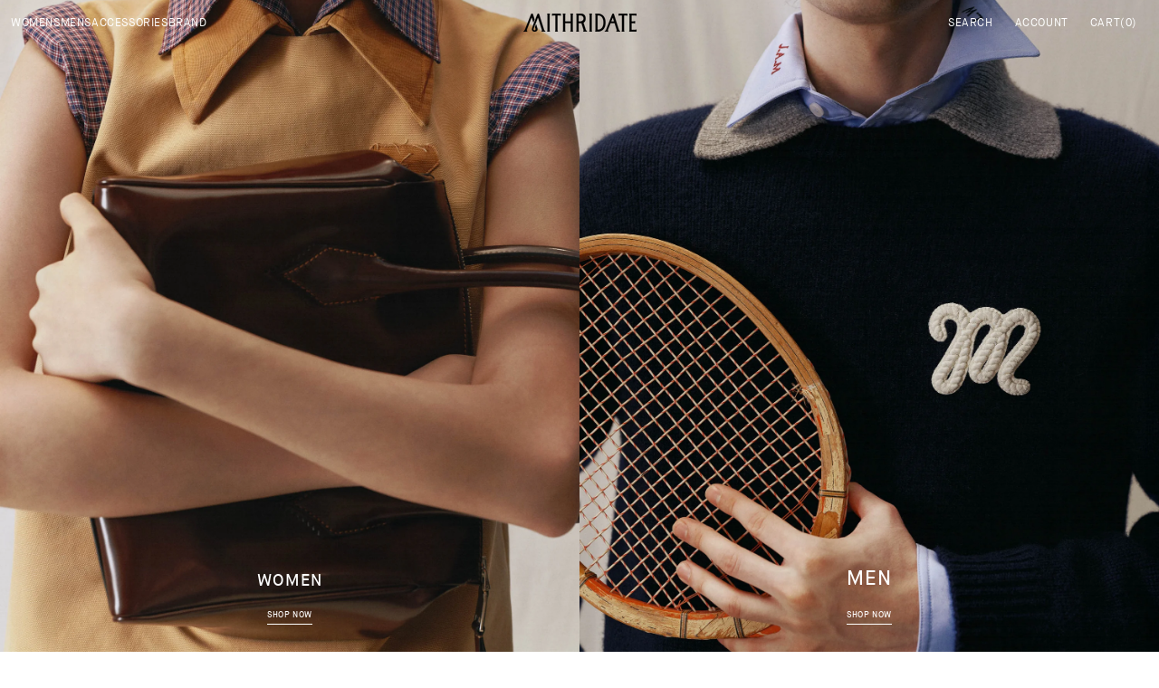

--- FILE ---
content_type: text/html; charset=utf-8
request_url: https://mithridate.cn/?product=%E6%98%9F%E5%B0%BE%E6%B5%81%E8%8B%8F%E9%95%B6%E9%92%BB%E8%80%B3%E9%A5%B0
body_size: 40308
content:
<!doctype html>
<html class="no-js" lang="en" data-scheme="light">
  <head>
    <meta charset="utf-8">
    <meta http-equiv="X-UA-Compatible" content="IE=edge">
    <meta name="viewport" content="width=device-width,initial-scale=1">
    <meta name="theme-color" content="">
    <link rel="canonical" href="https://mithridate.com/">
    <link rel="preconnect" href="https://cdn.shopify.com" crossorigin><link rel="icon" type="image/png" href="//mithridate.com/cdn/shop/files/mithridate_ico-white.png?crop=center&height=32&v=1737458945&width=32"><link rel="preconnect" href="https://fonts.shopifycdn.com" crossorigin><title>MITHRIDATE</title>

    
      <meta name="description" content="Explore the official MITHRIDATE site. Shop the latest ready-to-wear apparel and accessories.">
    

    

<meta property="og:site_name" content="MITHRIDATE">
<meta property="og:url" content="https://mithridate.com/">
<meta property="og:title" content="MITHRIDATE">
<meta property="og:type" content="website">
<meta property="og:description" content="Explore the official MITHRIDATE site. Shop the latest ready-to-wear apparel and accessories."><meta property="og:image" content="http://mithridate.com/cdn/shop/files/mithridate_social.jpg?v=1745489564">
  <meta property="og:image:secure_url" content="https://mithridate.com/cdn/shop/files/mithridate_social.jpg?v=1745489564">
  <meta property="og:image:width" content="1200">
  <meta property="og:image:height" content="628"><meta name="twitter:card" content="summary_large_image">
<meta name="twitter:title" content="MITHRIDATE">
<meta name="twitter:description" content="Explore the official MITHRIDATE site. Shop the latest ready-to-wear apparel and accessories.">

<style data-shopify>@font-face {
    font-family: 'MaisonNeue';
    src: url("//mithridate.com/cdn/shop/files/maisonneue-mono-webfont.woff2?v=15937097755750699864") format('woff2'),
         url("//mithridate.com/cdn/shop/files/maisonneue-mono-webfont.woff?v=17955947590481778061") format('woff');
    font-weight: 100;
    font-style: normal;
    font-display: swap;
  }

  @font-face {
    font-family: 'MaisonNeue';
    src: url("//mithridate.com/cdn/shop/files/maisonneue-monoitalic-webfont.woff2?v=3510812104307676262") format('woff2'),
         url("//mithridate.com/cdn/shop/files/maisonneue-monoitalic-webfont.woff?v=16410654028618532775") format('woff');
    font-weight: 100;
    font-style: italic;
    font-display: swap;
  }
  
  @font-face {
    font-family: 'MaisonNeue';
    src: url("//mithridate.com/cdn/shop/files/maisonneue-light-webfont.woff2?v=2788772459010642538") format('woff2'),
         url("//mithridate.com/cdn/shop/files/maisonneue-light-webfont.woff?v=17244493170677051426") format('woff');
    font-weight: 300;
    font-style: normal;
    font-display: swap;
  }

  @font-face {
    font-family: 'MaisonNeue';
    src: url("//mithridate.com/cdn/shop/files/maisonneue-lightitalic-webfont.woff2?v=14269066401574671138") format('woff2'),
         url("//mithridate.com/cdn/shop/files/maisonneue-lightitalic-webfont.woff?v=16677733111823017716") format('woff');
    font-weight: 300;
    font-style: italic;
    font-display: swap;
  }

  @font-face {
    font-family: 'MaisonNeue';
    src: url("//mithridate.com/cdn/shop/files/maisonneue-book-webfont.woff2?v=18247634806931253537") format('woff2'),
         url("//mithridate.com/cdn/shop/files/maisonneue-book-webfont.woff?v=4323375166746792104") format('woff');
    font-weight: 400;
    font-style: normal;
    font-display: swap;
  }

  @font-face {
    font-family: 'MaisonNeue';
    src: url("//mithridate.com/cdn/shop/files/maisonneue-bookitalic-webfont.woff2?v=3871127167369742828") format('woff2'),
         url("//mithridate.com/cdn/shop/files/maisonneue-bookitalic-webfont.woff?v=2997920125353019730") format('woff');
    font-weight: 400;
    font-style: italic;
    font-display: swap;
  }

  @font-face {
    font-family: 'MaisonNeue';
    src: url("//mithridate.com/cdn/shop/files/maisonneue-medium-webfont.woff2?v=17049787934234187185") format('woff2'),
         url("//mithridate.com/cdn/shop/files/maisonneue-medium-webfont.woff?v=12505435306145343100") format('woff');
    font-weight: 500;
    font-style: normal;
    font-display: swap;
  }

  @font-face {
    font-family: 'MaisonNeue';
    src: url("//mithridate.com/cdn/shop/files/maisonneue-mediumitalic-webfont.woff2?v=6466590830833714556") format('woff2'),
         url("//mithridate.com/cdn/shop/files/maisonneue-mediumitalic-webfont.woff?v=11145941657556746723") format('woff');
    font-weight: 500;
    font-style: italic;
    font-display: swap;
  }

  @font-face {
    font-family: 'MaisonNeue';
    src: url("//mithridate.com/cdn/shop/files/maisonneue-demi-webfont.woff2?v=17294387024616656669") format('woff2'),
         url("//mithridate.com/cdn/shop/files/maisonneue-demi-webfont.woff?v=16797619035411808195") format('woff');
    font-weight: 600;
    font-style: normal;
    font-display: swap;
  }

  @font-face {
    font-family: 'MaisonNeue';
    src: url("//mithridate.com/cdn/shop/files/maisonneue-demiitalic-webfont.woff2?v=3199327202310779436") format('woff2'),
         url("//mithridate.com/cdn/shop/files/maisonneue-demiitalic-webfont.woff?v=7268029475602479054") format('woff');
    font-weight: 600;
    font-style: italic;
    font-display: swap;
  }

  @font-face {
    font-family: 'MaisonNeue';
    src: url("//mithridate.com/cdn/shop/files/maisonneue-bold-webfont.woff2?v=5893312375652383404") format('woff2'),
         url("//mithridate.com/cdn/shop/files/maisonneue-bold-webfont.woff?v=87326286521205875") format('woff');
    font-weight: 700;
    font-style: normal;
    font-display: swap;
  }

  @font-face {
    font-family: 'MaisonNeue';
    src: url("//mithridate.com/cdn/shop/files/maisonneue-bolditalic-webfont.woff2?v=5527214203153956022") format('woff2'),
         url("//mithridate.com/cdn/shop/files/maisonneue-bolditalic-webfont.woff?v=1367223839332625399") format('woff');
    font-weight: 700;
    font-style: italic;
    font-display: swap;
  }</style><script src="//mithridate.com/cdn/shop/t/53/assets/constants.js?v=37383056447335370521767272622" defer="defer"></script>
    <script src="//mithridate.com/cdn/shop/t/53/assets/pubsub.js?v=34180055027472970951767272622" defer="defer"></script>
    <script src="//mithridate.com/cdn/shop/t/53/assets/global.js?v=108184707755789300551767272622" defer="defer"></script>

    <script>window.performance && window.performance.mark && window.performance.mark('shopify.content_for_header.start');</script><meta name="google-site-verification" content="zOwVYzfziMXFr43cplUj3MSmsIfmRaRQ_Qf6owi_i0M">
<meta id="shopify-digital-wallet" name="shopify-digital-wallet" content="/61086695668/digital_wallets/dialog">
<meta name="shopify-checkout-api-token" content="801cbfbab28bed2fea1d2f0f34bc54a3">
<script async="async" src="/checkouts/internal/preloads.js?locale=en-GB"></script>
<link rel="preconnect" href="https://shop.app" crossorigin="anonymous">
<script async="async" src="https://shop.app/checkouts/internal/preloads.js?locale=en-GB&shop_id=61086695668" crossorigin="anonymous"></script>
<script id="apple-pay-shop-capabilities" type="application/json">{"shopId":61086695668,"countryCode":"GB","currencyCode":"GBP","merchantCapabilities":["supports3DS"],"merchantId":"gid:\/\/shopify\/Shop\/61086695668","merchantName":"MITHRIDATE","requiredBillingContactFields":["postalAddress","email","phone"],"requiredShippingContactFields":["postalAddress","email","phone"],"shippingType":"shipping","supportedNetworks":["visa","maestro","masterCard","amex","discover","elo"],"total":{"type":"pending","label":"MITHRIDATE","amount":"1.00"},"shopifyPaymentsEnabled":true,"supportsSubscriptions":true}</script>
<script id="shopify-features" type="application/json">{"accessToken":"801cbfbab28bed2fea1d2f0f34bc54a3","betas":["rich-media-storefront-analytics"],"domain":"mithridate.com","predictiveSearch":true,"shopId":61086695668,"locale":"en"}</script>
<script>var Shopify = Shopify || {};
Shopify.shop = "mithridate.myshopify.com";
Shopify.locale = "en";
Shopify.currency = {"active":"GBP","rate":"1.0"};
Shopify.country = "GB";
Shopify.theme = {"name":"Pre-Spring 26","id":187951382905,"schema_name":"Madrid","schema_version":"1.0.5","theme_store_id":2870,"role":"main"};
Shopify.theme.handle = "null";
Shopify.theme.style = {"id":null,"handle":null};
Shopify.cdnHost = "mithridate.com/cdn";
Shopify.routes = Shopify.routes || {};
Shopify.routes.root = "/";</script>
<script type="module">!function(o){(o.Shopify=o.Shopify||{}).modules=!0}(window);</script>
<script>!function(o){function n(){var o=[];function n(){o.push(Array.prototype.slice.apply(arguments))}return n.q=o,n}var t=o.Shopify=o.Shopify||{};t.loadFeatures=n(),t.autoloadFeatures=n()}(window);</script>
<script>
  window.ShopifyPay = window.ShopifyPay || {};
  window.ShopifyPay.apiHost = "shop.app\/pay";
  window.ShopifyPay.redirectState = null;
</script>
<script id="shop-js-analytics" type="application/json">{"pageType":"index"}</script>
<script defer="defer" async type="module" src="//mithridate.com/cdn/shopifycloud/shop-js/modules/v2/client.init-shop-cart-sync_BT-GjEfc.en.esm.js"></script>
<script defer="defer" async type="module" src="//mithridate.com/cdn/shopifycloud/shop-js/modules/v2/chunk.common_D58fp_Oc.esm.js"></script>
<script defer="defer" async type="module" src="//mithridate.com/cdn/shopifycloud/shop-js/modules/v2/chunk.modal_xMitdFEc.esm.js"></script>
<script type="module">
  await import("//mithridate.com/cdn/shopifycloud/shop-js/modules/v2/client.init-shop-cart-sync_BT-GjEfc.en.esm.js");
await import("//mithridate.com/cdn/shopifycloud/shop-js/modules/v2/chunk.common_D58fp_Oc.esm.js");
await import("//mithridate.com/cdn/shopifycloud/shop-js/modules/v2/chunk.modal_xMitdFEc.esm.js");

  window.Shopify.SignInWithShop?.initShopCartSync?.({"fedCMEnabled":true,"windoidEnabled":true});

</script>
<script>
  window.Shopify = window.Shopify || {};
  if (!window.Shopify.featureAssets) window.Shopify.featureAssets = {};
  window.Shopify.featureAssets['shop-js'] = {"shop-cart-sync":["modules/v2/client.shop-cart-sync_DZOKe7Ll.en.esm.js","modules/v2/chunk.common_D58fp_Oc.esm.js","modules/v2/chunk.modal_xMitdFEc.esm.js"],"init-fed-cm":["modules/v2/client.init-fed-cm_B6oLuCjv.en.esm.js","modules/v2/chunk.common_D58fp_Oc.esm.js","modules/v2/chunk.modal_xMitdFEc.esm.js"],"shop-cash-offers":["modules/v2/client.shop-cash-offers_D2sdYoxE.en.esm.js","modules/v2/chunk.common_D58fp_Oc.esm.js","modules/v2/chunk.modal_xMitdFEc.esm.js"],"shop-login-button":["modules/v2/client.shop-login-button_QeVjl5Y3.en.esm.js","modules/v2/chunk.common_D58fp_Oc.esm.js","modules/v2/chunk.modal_xMitdFEc.esm.js"],"pay-button":["modules/v2/client.pay-button_DXTOsIq6.en.esm.js","modules/v2/chunk.common_D58fp_Oc.esm.js","modules/v2/chunk.modal_xMitdFEc.esm.js"],"shop-button":["modules/v2/client.shop-button_DQZHx9pm.en.esm.js","modules/v2/chunk.common_D58fp_Oc.esm.js","modules/v2/chunk.modal_xMitdFEc.esm.js"],"avatar":["modules/v2/client.avatar_BTnouDA3.en.esm.js"],"init-windoid":["modules/v2/client.init-windoid_CR1B-cfM.en.esm.js","modules/v2/chunk.common_D58fp_Oc.esm.js","modules/v2/chunk.modal_xMitdFEc.esm.js"],"init-shop-for-new-customer-accounts":["modules/v2/client.init-shop-for-new-customer-accounts_C_vY_xzh.en.esm.js","modules/v2/client.shop-login-button_QeVjl5Y3.en.esm.js","modules/v2/chunk.common_D58fp_Oc.esm.js","modules/v2/chunk.modal_xMitdFEc.esm.js"],"init-shop-email-lookup-coordinator":["modules/v2/client.init-shop-email-lookup-coordinator_BI7n9ZSv.en.esm.js","modules/v2/chunk.common_D58fp_Oc.esm.js","modules/v2/chunk.modal_xMitdFEc.esm.js"],"init-shop-cart-sync":["modules/v2/client.init-shop-cart-sync_BT-GjEfc.en.esm.js","modules/v2/chunk.common_D58fp_Oc.esm.js","modules/v2/chunk.modal_xMitdFEc.esm.js"],"shop-toast-manager":["modules/v2/client.shop-toast-manager_DiYdP3xc.en.esm.js","modules/v2/chunk.common_D58fp_Oc.esm.js","modules/v2/chunk.modal_xMitdFEc.esm.js"],"init-customer-accounts":["modules/v2/client.init-customer-accounts_D9ZNqS-Q.en.esm.js","modules/v2/client.shop-login-button_QeVjl5Y3.en.esm.js","modules/v2/chunk.common_D58fp_Oc.esm.js","modules/v2/chunk.modal_xMitdFEc.esm.js"],"init-customer-accounts-sign-up":["modules/v2/client.init-customer-accounts-sign-up_iGw4briv.en.esm.js","modules/v2/client.shop-login-button_QeVjl5Y3.en.esm.js","modules/v2/chunk.common_D58fp_Oc.esm.js","modules/v2/chunk.modal_xMitdFEc.esm.js"],"shop-follow-button":["modules/v2/client.shop-follow-button_CqMgW2wH.en.esm.js","modules/v2/chunk.common_D58fp_Oc.esm.js","modules/v2/chunk.modal_xMitdFEc.esm.js"],"checkout-modal":["modules/v2/client.checkout-modal_xHeaAweL.en.esm.js","modules/v2/chunk.common_D58fp_Oc.esm.js","modules/v2/chunk.modal_xMitdFEc.esm.js"],"shop-login":["modules/v2/client.shop-login_D91U-Q7h.en.esm.js","modules/v2/chunk.common_D58fp_Oc.esm.js","modules/v2/chunk.modal_xMitdFEc.esm.js"],"lead-capture":["modules/v2/client.lead-capture_BJmE1dJe.en.esm.js","modules/v2/chunk.common_D58fp_Oc.esm.js","modules/v2/chunk.modal_xMitdFEc.esm.js"],"payment-terms":["modules/v2/client.payment-terms_Ci9AEqFq.en.esm.js","modules/v2/chunk.common_D58fp_Oc.esm.js","modules/v2/chunk.modal_xMitdFEc.esm.js"]};
</script>
<script>(function() {
  var isLoaded = false;
  function asyncLoad() {
    if (isLoaded) return;
    isLoaded = true;
    var urls = ["https:\/\/chimpstatic.com\/mcjs-connected\/js\/users\/cce0c23773d35c226b3578c3e\/e0901eb1321da78f5f30f5224.js?shop=mithridate.myshopify.com"];
    for (var i = 0; i < urls.length; i++) {
      var s = document.createElement('script');
      s.type = 'text/javascript';
      s.async = true;
      s.src = urls[i];
      var x = document.getElementsByTagName('script')[0];
      x.parentNode.insertBefore(s, x);
    }
  };
  if(window.attachEvent) {
    window.attachEvent('onload', asyncLoad);
  } else {
    window.addEventListener('load', asyncLoad, false);
  }
})();</script>
<script id="__st">var __st={"a":61086695668,"offset":0,"reqid":"7c1f88e2-b073-4d57-93c4-31cef7ef8c13-1769062108","pageurl":"mithridate.com\/?product=%E6%98%9F%E5%B0%BE%E6%B5%81%E8%8B%8F%E9%95%B6%E9%92%BB%E8%80%B3%E9%A5%B0","u":"d9b367ec13b6","p":"home"};</script>
<script>window.ShopifyPaypalV4VisibilityTracking = true;</script>
<script id="captcha-bootstrap">!function(){'use strict';const t='contact',e='account',n='new_comment',o=[[t,t],['blogs',n],['comments',n],[t,'customer']],c=[[e,'customer_login'],[e,'guest_login'],[e,'recover_customer_password'],[e,'create_customer']],r=t=>t.map((([t,e])=>`form[action*='/${t}']:not([data-nocaptcha='true']) input[name='form_type'][value='${e}']`)).join(','),a=t=>()=>t?[...document.querySelectorAll(t)].map((t=>t.form)):[];function s(){const t=[...o],e=r(t);return a(e)}const i='password',u='form_key',d=['recaptcha-v3-token','g-recaptcha-response','h-captcha-response',i],f=()=>{try{return window.sessionStorage}catch{return}},m='__shopify_v',_=t=>t.elements[u];function p(t,e,n=!1){try{const o=window.sessionStorage,c=JSON.parse(o.getItem(e)),{data:r}=function(t){const{data:e,action:n}=t;return t[m]||n?{data:e,action:n}:{data:t,action:n}}(c);for(const[e,n]of Object.entries(r))t.elements[e]&&(t.elements[e].value=n);n&&o.removeItem(e)}catch(o){console.error('form repopulation failed',{error:o})}}const l='form_type',E='cptcha';function T(t){t.dataset[E]=!0}const w=window,h=w.document,L='Shopify',v='ce_forms',y='captcha';let A=!1;((t,e)=>{const n=(g='f06e6c50-85a8-45c8-87d0-21a2b65856fe',I='https://cdn.shopify.com/shopifycloud/storefront-forms-hcaptcha/ce_storefront_forms_captcha_hcaptcha.v1.5.2.iife.js',D={infoText:'Protected by hCaptcha',privacyText:'Privacy',termsText:'Terms'},(t,e,n)=>{const o=w[L][v],c=o.bindForm;if(c)return c(t,g,e,D).then(n);var r;o.q.push([[t,g,e,D],n]),r=I,A||(h.body.append(Object.assign(h.createElement('script'),{id:'captcha-provider',async:!0,src:r})),A=!0)});var g,I,D;w[L]=w[L]||{},w[L][v]=w[L][v]||{},w[L][v].q=[],w[L][y]=w[L][y]||{},w[L][y].protect=function(t,e){n(t,void 0,e),T(t)},Object.freeze(w[L][y]),function(t,e,n,w,h,L){const[v,y,A,g]=function(t,e,n){const i=e?o:[],u=t?c:[],d=[...i,...u],f=r(d),m=r(i),_=r(d.filter((([t,e])=>n.includes(e))));return[a(f),a(m),a(_),s()]}(w,h,L),I=t=>{const e=t.target;return e instanceof HTMLFormElement?e:e&&e.form},D=t=>v().includes(t);t.addEventListener('submit',(t=>{const e=I(t);if(!e)return;const n=D(e)&&!e.dataset.hcaptchaBound&&!e.dataset.recaptchaBound,o=_(e),c=g().includes(e)&&(!o||!o.value);(n||c)&&t.preventDefault(),c&&!n&&(function(t){try{if(!f())return;!function(t){const e=f();if(!e)return;const n=_(t);if(!n)return;const o=n.value;o&&e.removeItem(o)}(t);const e=Array.from(Array(32),(()=>Math.random().toString(36)[2])).join('');!function(t,e){_(t)||t.append(Object.assign(document.createElement('input'),{type:'hidden',name:u})),t.elements[u].value=e}(t,e),function(t,e){const n=f();if(!n)return;const o=[...t.querySelectorAll(`input[type='${i}']`)].map((({name:t})=>t)),c=[...d,...o],r={};for(const[a,s]of new FormData(t).entries())c.includes(a)||(r[a]=s);n.setItem(e,JSON.stringify({[m]:1,action:t.action,data:r}))}(t,e)}catch(e){console.error('failed to persist form',e)}}(e),e.submit())}));const S=(t,e)=>{t&&!t.dataset[E]&&(n(t,e.some((e=>e===t))),T(t))};for(const o of['focusin','change'])t.addEventListener(o,(t=>{const e=I(t);D(e)&&S(e,y())}));const B=e.get('form_key'),M=e.get(l),P=B&&M;t.addEventListener('DOMContentLoaded',(()=>{const t=y();if(P)for(const e of t)e.elements[l].value===M&&p(e,B);[...new Set([...A(),...v().filter((t=>'true'===t.dataset.shopifyCaptcha))])].forEach((e=>S(e,t)))}))}(h,new URLSearchParams(w.location.search),n,t,e,['guest_login'])})(!0,!0)}();</script>
<script integrity="sha256-4kQ18oKyAcykRKYeNunJcIwy7WH5gtpwJnB7kiuLZ1E=" data-source-attribution="shopify.loadfeatures" defer="defer" src="//mithridate.com/cdn/shopifycloud/storefront/assets/storefront/load_feature-a0a9edcb.js" crossorigin="anonymous"></script>
<script crossorigin="anonymous" defer="defer" src="//mithridate.com/cdn/shopifycloud/storefront/assets/shopify_pay/storefront-65b4c6d7.js?v=20250812"></script>
<script data-source-attribution="shopify.dynamic_checkout.dynamic.init">var Shopify=Shopify||{};Shopify.PaymentButton=Shopify.PaymentButton||{isStorefrontPortableWallets:!0,init:function(){window.Shopify.PaymentButton.init=function(){};var t=document.createElement("script");t.src="https://mithridate.com/cdn/shopifycloud/portable-wallets/latest/portable-wallets.en.js",t.type="module",document.head.appendChild(t)}};
</script>
<script data-source-attribution="shopify.dynamic_checkout.buyer_consent">
  function portableWalletsHideBuyerConsent(e){var t=document.getElementById("shopify-buyer-consent"),n=document.getElementById("shopify-subscription-policy-button");t&&n&&(t.classList.add("hidden"),t.setAttribute("aria-hidden","true"),n.removeEventListener("click",e))}function portableWalletsShowBuyerConsent(e){var t=document.getElementById("shopify-buyer-consent"),n=document.getElementById("shopify-subscription-policy-button");t&&n&&(t.classList.remove("hidden"),t.removeAttribute("aria-hidden"),n.addEventListener("click",e))}window.Shopify?.PaymentButton&&(window.Shopify.PaymentButton.hideBuyerConsent=portableWalletsHideBuyerConsent,window.Shopify.PaymentButton.showBuyerConsent=portableWalletsShowBuyerConsent);
</script>
<script data-source-attribution="shopify.dynamic_checkout.cart.bootstrap">document.addEventListener("DOMContentLoaded",(function(){function t(){return document.querySelector("shopify-accelerated-checkout-cart, shopify-accelerated-checkout")}if(t())Shopify.PaymentButton.init();else{new MutationObserver((function(e,n){t()&&(Shopify.PaymentButton.init(),n.disconnect())})).observe(document.body,{childList:!0,subtree:!0})}}));
</script>
<script id='scb4127' type='text/javascript' async='' src='https://mithridate.com/cdn/shopifycloud/privacy-banner/storefront-banner.js'></script><link id="shopify-accelerated-checkout-styles" rel="stylesheet" media="screen" href="https://mithridate.com/cdn/shopifycloud/portable-wallets/latest/accelerated-checkout-backwards-compat.css" crossorigin="anonymous">
<style id="shopify-accelerated-checkout-cart">
        #shopify-buyer-consent {
  margin-top: 1em;
  display: inline-block;
  width: 100%;
}

#shopify-buyer-consent.hidden {
  display: none;
}

#shopify-subscription-policy-button {
  background: none;
  border: none;
  padding: 0;
  text-decoration: underline;
  font-size: inherit;
  cursor: pointer;
}

#shopify-subscription-policy-button::before {
  box-shadow: none;
}

      </style>
<script id="sections-script" data-sections="header" defer="defer" src="//mithridate.com/cdn/shop/t/53/compiled_assets/scripts.js?v=4400"></script>
<script>window.performance && window.performance.mark && window.performance.mark('shopify.content_for_header.end');</script>


    <style data-shopify>
          @font-face {
  font-family: "Instrument Sans";
  font-weight: 400;
  font-style: normal;
  font-display: swap;
  src: url("//mithridate.com/cdn/fonts/instrument_sans/instrumentsans_n4.db86542ae5e1596dbdb28c279ae6c2086c4c5bfa.woff2") format("woff2"),
       url("//mithridate.com/cdn/fonts/instrument_sans/instrumentsans_n4.510f1b081e58d08c30978f465518799851ef6d8b.woff") format("woff");
}

          @font-face {
  font-family: "Instrument Sans";
  font-weight: 400;
  font-style: normal;
  font-display: swap;
  src: url("//mithridate.com/cdn/fonts/instrument_sans/instrumentsans_n4.db86542ae5e1596dbdb28c279ae6c2086c4c5bfa.woff2") format("woff2"),
       url("//mithridate.com/cdn/fonts/instrument_sans/instrumentsans_n4.510f1b081e58d08c30978f465518799851ef6d8b.woff") format("woff");
}

          @font-face {
  font-family: "Instrument Sans";
  font-weight: 400;
  font-style: normal;
  font-display: swap;
  src: url("//mithridate.com/cdn/fonts/instrument_sans/instrumentsans_n4.db86542ae5e1596dbdb28c279ae6c2086c4c5bfa.woff2") format("woff2"),
       url("//mithridate.com/cdn/fonts/instrument_sans/instrumentsans_n4.510f1b081e58d08c30978f465518799851ef6d8b.woff") format("woff");
}

          @font-face {
  font-family: "Instrument Sans";
  font-weight: 400;
  font-style: normal;
  font-display: swap;
  src: url("//mithridate.com/cdn/fonts/instrument_sans/instrumentsans_n4.db86542ae5e1596dbdb28c279ae6c2086c4c5bfa.woff2") format("woff2"),
       url("//mithridate.com/cdn/fonts/instrument_sans/instrumentsans_n4.510f1b081e58d08c30978f465518799851ef6d8b.woff") format("woff");
}

          @font-face {
  font-family: "Instrument Sans";
  font-weight: 400;
  font-style: normal;
  font-display: swap;
  src: url("//mithridate.com/cdn/fonts/instrument_sans/instrumentsans_n4.db86542ae5e1596dbdb28c279ae6c2086c4c5bfa.woff2") format("woff2"),
       url("//mithridate.com/cdn/fonts/instrument_sans/instrumentsans_n4.510f1b081e58d08c30978f465518799851ef6d8b.woff") format("woff");
}

          @font-face {
  font-family: "Instrument Sans";
  font-weight: 400;
  font-style: normal;
  font-display: swap;
  src: url("//mithridate.com/cdn/fonts/instrument_sans/instrumentsans_n4.db86542ae5e1596dbdb28c279ae6c2086c4c5bfa.woff2") format("woff2"),
       url("//mithridate.com/cdn/fonts/instrument_sans/instrumentsans_n4.510f1b081e58d08c30978f465518799851ef6d8b.woff") format("woff");
}

          @font-face {
  font-family: "Instrument Sans";
  font-weight: 400;
  font-style: normal;
  font-display: swap;
  src: url("//mithridate.com/cdn/fonts/instrument_sans/instrumentsans_n4.db86542ae5e1596dbdb28c279ae6c2086c4c5bfa.woff2") format("woff2"),
       url("//mithridate.com/cdn/fonts/instrument_sans/instrumentsans_n4.510f1b081e58d08c30978f465518799851ef6d8b.woff") format("woff");
}

          @font-face {
  font-family: "Instrument Sans";
  font-weight: 400;
  font-style: normal;
  font-display: swap;
  src: url("//mithridate.com/cdn/fonts/instrument_sans/instrumentsans_n4.db86542ae5e1596dbdb28c279ae6c2086c4c5bfa.woff2") format("woff2"),
       url("//mithridate.com/cdn/fonts/instrument_sans/instrumentsans_n4.510f1b081e58d08c30978f465518799851ef6d8b.woff") format("woff");
}

          @font-face {
  font-family: "Instrument Sans";
  font-weight: 400;
  font-style: normal;
  font-display: swap;
  src: url("//mithridate.com/cdn/fonts/instrument_sans/instrumentsans_n4.db86542ae5e1596dbdb28c279ae6c2086c4c5bfa.woff2") format("woff2"),
       url("//mithridate.com/cdn/fonts/instrument_sans/instrumentsans_n4.510f1b081e58d08c30978f465518799851ef6d8b.woff") format("woff");
}

          @font-face {
  font-family: "Instrument Sans";
  font-weight: 400;
  font-style: normal;
  font-display: swap;
  src: url("//mithridate.com/cdn/fonts/instrument_sans/instrumentsans_n4.db86542ae5e1596dbdb28c279ae6c2086c4c5bfa.woff2") format("woff2"),
       url("//mithridate.com/cdn/fonts/instrument_sans/instrumentsans_n4.510f1b081e58d08c30978f465518799851ef6d8b.woff") format("woff");
}

          
          @font-face {
  font-family: "Instrument Sans";
  font-weight: 400;
  font-style: normal;
  font-display: swap;
  src: url("//mithridate.com/cdn/fonts/instrument_sans/instrumentsans_n4.db86542ae5e1596dbdb28c279ae6c2086c4c5bfa.woff2") format("woff2"),
       url("//mithridate.com/cdn/fonts/instrument_sans/instrumentsans_n4.510f1b081e58d08c30978f465518799851ef6d8b.woff") format("woff");
}

          @font-face {
  font-family: "Instrument Sans";
  font-weight: 500;
  font-style: normal;
  font-display: swap;
  src: url("//mithridate.com/cdn/fonts/instrument_sans/instrumentsans_n5.1ce463e1cc056566f977610764d93d4704464858.woff2") format("woff2"),
       url("//mithridate.com/cdn/fonts/instrument_sans/instrumentsans_n5.9079eb7bba230c9d8d8d3a7d101aa9d9f40b6d14.woff") format("woff");
}

          @font-face {
  font-family: "Instrument Sans";
  font-weight: 700;
  font-style: normal;
  font-display: swap;
  src: url("//mithridate.com/cdn/fonts/instrument_sans/instrumentsans_n7.e4ad9032e203f9a0977786c356573ced65a7419a.woff2") format("woff2"),
       url("//mithridate.com/cdn/fonts/instrument_sans/instrumentsans_n7.b9e40f166fb7639074ba34738101a9d2990bb41a.woff") format("woff");
}

          @font-face {
  font-family: "Instrument Sans";
  font-weight: 400;
  font-style: italic;
  font-display: swap;
  src: url("//mithridate.com/cdn/fonts/instrument_sans/instrumentsans_i4.028d3c3cd8d085648c808ceb20cd2fd1eb3560e5.woff2") format("woff2"),
       url("//mithridate.com/cdn/fonts/instrument_sans/instrumentsans_i4.7e90d82df8dee29a99237cd19cc529d2206706a2.woff") format("woff");
}

          @font-face {
  font-family: "Instrument Sans";
  font-weight: 400;
  font-style: italic;
  font-display: swap;
  src: url("//mithridate.com/cdn/fonts/instrument_sans/instrumentsans_i4.028d3c3cd8d085648c808ceb20cd2fd1eb3560e5.woff2") format("woff2"),
       url("//mithridate.com/cdn/fonts/instrument_sans/instrumentsans_i4.7e90d82df8dee29a99237cd19cc529d2206706a2.woff") format("woff");
}

          @font-face {
  font-family: "Instrument Sans";
  font-weight: 700;
  font-style: italic;
  font-display: swap;
  src: url("//mithridate.com/cdn/fonts/instrument_sans/instrumentsans_i7.d6063bb5d8f9cbf96eace9e8801697c54f363c6a.woff2") format("woff2"),
       url("//mithridate.com/cdn/fonts/instrument_sans/instrumentsans_i7.ce33afe63f8198a3ac4261b826b560103542cd36.woff") format("woff");
}


          
        :root,
          	[data-scheme=light] .color-background-1 {
          		--color-background: 255,255,255;
              --color-background-secondary: 245,245,245;
          		
          			--gradient-background: #ffffff;
          		
          		--color-foreground: 0, 0, 0;
          		--color-foreground-secondary: 77, 77, 77;
          		--color-foreground-title: 0, 0, 0;

          		--color-button-text: 249, 249, 249;
          		--color-button-text-hover: 249, 249, 249;
          		--color-button: 0, 0, 0;
          		--color-button-hover: 40, 40, 40;

          		--color-button-secondary: 235, 235, 235;
          		--color-button-secondary-hover: 238, 238, 238;
          		--color-button-secondary-text: 0, 0, 0;
          		--color-button-secondary-text-hover: 0, 0, 0;

          		--color-button-tertiary-text: 0, 0, 0;
          		--color-button-tertiary-text-hover: 255, 255, 255;
          		--color-button-tertiary: 0, 0, 0;
          		--color-button-tertiary-hover: 0, 0, 0;

          		--color-overlay: 0, 0, 0;
          		--color-border-input: 204, 204, 204;
          		--color-border-input-hover: 128, 128, 128;
          		--color-background-input: 255, 255, 255;
          		--color-border: 225, 225, 225;
          	}
          	@media (prefers-color-scheme: light) {
        	:root,
          		[data-scheme=auto] .color-background-1 {
          			--color-background: 255,255,255;
                --color-background-secondaryu: 245,245,245;
          			
          				--gradient-background: #ffffff;
          			
          			--color-foreground: 0, 0, 0;
          			--color-foreground-secondary: 77, 77, 77;
          			--color-foreground-title: 0, 0, 0;

          			--color-button-text: 249, 249, 249;
          			--color-button-text-hover: 249, 249, 249;
          			--color-button: 0, 0, 0;
          			--color-button-hover: 40, 40, 40;

          			--color-button-secondary: 235, 235, 235;
          			--color-button-secondary-hover: 238, 238, 238;
          			--color-button-secondary-text: 0, 0, 0;
          			--color-button-secondary-text-hover: 0, 0, 0;

          			--color-button-tertiary-text: 0, 0, 0;
          			--color-button-tertiary-text-hover: 255, 255, 255;
          			--color-button-tertiary: 0, 0, 0;
          			--color-button-tertiary-hover: 0, 0, 0;

          			--color-overlay: 0, 0, 0;
          			--color-border-input: 204, 204, 204;
          			--color-border-input-hover: 128, 128, 128;
          			--color-background-input: 255, 255, 255;
          			--color-border: 225, 225, 225;
          		}
          	}
          
        
          	[data-scheme=light] .color-background-2 {
          		--color-background: 40,40,40;
              --color-background-secondary: 31,31,31;
          		
          			--gradient-background: #282828;
          		
          		--color-foreground: 255, 255, 255;
          		--color-foreground-secondary: 169, 169, 169;
          		--color-foreground-title: 255, 255, 255;

          		--color-button-text: 0, 0, 0;
          		--color-button-text-hover: 0, 0, 0;
          		--color-button: 255, 255, 255;
          		--color-button-hover: 238, 238, 238;

          		--color-button-secondary: 0, 0, 0;
          		--color-button-secondary-hover: 40, 40, 40;
          		--color-button-secondary-text: 255, 255, 255;
          		--color-button-secondary-text-hover: 255, 255, 255;

          		--color-button-tertiary-text: 255, 255, 255;
          		--color-button-tertiary-text-hover: 0, 0, 0;
          		--color-button-tertiary: 255, 255, 255;
          		--color-button-tertiary-hover: 255, 255, 255;

          		--color-overlay: 0, 0, 0;
          		--color-border-input: 62, 62, 62;
          		--color-border-input-hover: 62, 62, 62;
          		--color-background-input: 53, 53, 53;
          		--color-border: 222, 217, 212;
          	}
          	@media (prefers-color-scheme: light) {
        	
          		[data-scheme=auto] .color-background-2 {
          			--color-background: 40,40,40;
                --color-background-secondaryu: 31,31,31;
          			
          				--gradient-background: #282828;
          			
          			--color-foreground: 255, 255, 255;
          			--color-foreground-secondary: 169, 169, 169;
          			--color-foreground-title: 255, 255, 255;

          			--color-button-text: 0, 0, 0;
          			--color-button-text-hover: 0, 0, 0;
          			--color-button: 255, 255, 255;
          			--color-button-hover: 238, 238, 238;

          			--color-button-secondary: 0, 0, 0;
          			--color-button-secondary-hover: 40, 40, 40;
          			--color-button-secondary-text: 255, 255, 255;
          			--color-button-secondary-text-hover: 255, 255, 255;

          			--color-button-tertiary-text: 255, 255, 255;
          			--color-button-tertiary-text-hover: 0, 0, 0;
          			--color-button-tertiary: 255, 255, 255;
          			--color-button-tertiary-hover: 255, 255, 255;

          			--color-overlay: 0, 0, 0;
          			--color-border-input: 62, 62, 62;
          			--color-border-input-hover: 62, 62, 62;
          			--color-background-input: 53, 53, 53;
          			--color-border: 222, 217, 212;
          		}
          	}
          

          body, .color-background-1, .color-background-2 {
          color: rgba(var(--color-foreground));
          /*background-color: rgb(var(--color-background));*/
          background: rgb(var(--color-background));
	        background: var(--gradient-background);
          background-attachment: fixed;
          }

          :root {
          	--announcement-height: 0px;
          	--header-height: 0px;
          	--breadcrumbs-height: 0px;

          	--spaced-section: 5rem;
						
						--border-radius-media: 0px;

          	--font-body-family: "MaisonNeue", sans-serif;
          	--font-body-style: normal;
          	--font-body-weight: 400;

          	--font-body-scale: 1.2;
          	--font-body-second-scale: 1.0;
          	--font-body-line-height: 1.5;

          	--font-heading-family: "MaisonNeue", sans-serif;
          	--font-heading-style: normal;
          	--font-heading-weight: 500;
          	--font-heading-letter-spacing: 0.5em;
          	--font-heading-line-height: 1.3;

          	--font-subtitle-family: "MaisonNeue", sans-serif;
          	--font-subtitle-style: normal;
          	--font-subtitle-weight: 500;
          	--font-subtitle-text-transform: uppercase;
          	--font-subtitle-scale: 1.3;

          	--font-heading-h1-scale: 1.0;
          	--font-heading-h2-scale: 1.0;
          	--font-heading-h3-scale: 1.0;

          	--font-heading-card-family: "MaisonNeue", sans-serif;
          	--font-heading-card-style: normal;
          	--font-heading-card-weight: 500;
          	--font-text-card-family: "MaisonNeue", sans-serif;
          	--font-text-card-style: normal;
          	--font-text-card-weight: 400;
          	--font-heading-card-letter-spacing: 0.6em;


          	--font-heading-card-scale: 1.1;
          	--font-text-card-scale: 1.4;

          	--font-button-family: "MaisonNeue", sans-serif;
          	--font-button-style: normal;
          	--font-button-weight: 500;
          	--font-button-text-transform: uppercase;
          	--font-button-scale: 1.0;

          	--font-button-family: "MaisonNeue", sans-serif;
          	--font-button-style: normal;
          	--font-button-weight: 500;
          	--font-button-text-transform: uppercase;
          	--font-button-letter-spacing: 0.6em;
          	--font-subtitle-letter-spacing: 0.6em;;

          	--font-header-menu-family: "MaisonNeue", sans-serif;
          	--font-header-menu-style: normal;
          	--font-header-menu-weight: 400;
          	--font-header-menu-scale: 1.34;
          	--font-header-menu-letter-spacing: 0.5em;
          	--font-header-menu-text-transform: uppercase;

          	--font-footer-menu-family: "MaisonNeue", sans-serif;
          	--font-footer-menu-style: normal;
          	--font-footer-menu-weight: 400;
            --font-footer-menu-scale: 1.34;
            --font-footer-menu-letter-spacing: -0.2em;
          	--font-footer-menu-text-transform: none;

          	--font-popups-heading-family: "MaisonNeue", sans-serif;
            --font-popups-heading-style: normal;
            --font-popups-heading-weight: 400;
            --font-popups-text-family: "MaisonNeue", sans-serif;
            --font-popups-text-style: normal;
            --font-popups-text-weight: 400;
            --font-popup-heading-scale: 1.23;
            --font-popup-desc-scale: 1.0;
            --font-popup-text-scale: 1.07;
            --font-notification-heading-scale: 1.0;
            --font-notification-text-scale: 1.0;

          	--border-radius-button: 0px;
          	--payment-terms-background-color: ;
          	--color-card-price-new: 0, 0, 0;
          	--color-card-price-old: 153, 153, 153;
            --color-badge-sale-background: 255, 255, 255;
		      	--color-badge-sale-text: 0, 0, 0;
            --color-badge-soldout-background: 255, 255, 255;
            --color-badge-soldout-text: 0, 0, 0;
            --color-badge-custom-background: 255, 255, 255;
            --color-badge-custom-text: 0, 0, 0;
            --color-product-card-slider-control: 0, 0, 0;
          }

          @media screen and (min-width: 990px) {
          	:root {
          		--spaced-section: 16rem;
          	}
          }

          *,
          *::before,
          *::after {
            box-sizing: inherit;
          }

          html {
            box-sizing: border-box;
            font-size: 10px;
            height: 100%;
          }

          body {
            position: relative;
            display: grid;
            grid-template-rows: auto auto 1fr auto;
            grid-template-columns: 100%;
            min-height: 100%;
            margin: 0;
            font-size: calc(var(--font-body-scale) * 1rem);
            line-height: var(--font-body-line-height);
            font-family: var(--font-body-family);
            font-style: var(--font-body-style);
            font-weight: var(--font-body-weight);
            overflow-x: hidden;
          }
          
    </style>
    <style data-shopify>
  
  [data-scheme=dark] .color-background-1 {
  	--color-background: 31, 31, 31;
  	--color-overlay: 0, 0, 0;
  	--gradient-background: rgb(31, 31, 31);
  	--color-foreground: 255, 255, 255;
  	--color-foreground-secondary: 169, 169, 169;
  	--color-foreground-title: 255, 255, 255;
  	--color-border-input: 53, 53, 53;
  	--color-border-input-hover: 80, 80, 80;
  	--color-background-input: 31, 31, 31;
  	--color-border: 90, 90, 90;
  	--color-announcement-bar: 0, 0, 0;
  	--color-announcement-bar-background-1: 0, 0, 0;
  	--color-link: 255, 255, 255;
  	--alpha-link: 0.5;
  	--color-button: 53, 53, 53;
  	--color-button-hover: 0, 0, 0;
  	--color-button-text: 255, 255, 255;
  	--color-button-text-hover: 255, 255, 255;
  	--color-button-secondary: 53, 53, 53;
  	--color-button-secondary-hover: 0, 0, 0;
  	--color-button-secondary-text: 255, 255, 255;
  	--color-button-secondary-text-hover: 255, 255, 255;
  	--color-button-tertiary: 255, 255, 255;
  	--color-button-tertiary-hover: 255, 255, 255;
  	--color-button-tertiary-text: 255, 255, 255;
  	--color-button-tertiary-text-hover: 0, 0, 0;
  	--alpha-button-background: 1;
  	--alpha-button-border: 1;
  	--color-social: 255, 255, 255;
  	--color-placeholder-input: 255, 255, 255;
  	--color-card-price-new: 255, 255, 255;
  	--color-card-price-old: 169, 169, 169;
  	--color-error-background: 0, 0, 0;
  	--color-title-text: 255, 255, 255;

		.product-popup-modal__content, 
		.drawer__inner, 
		.drawer .cart-item .quantity,
		#search-modal .search__content,
		#search-modal .search__input,
		#account-modal .account__content,
		.burger-menu__wrapper,
		.burger-menu__header,
		.burger-menu__submenu-inner,
		.banner-popup-modal__content,
		.quick-add-modal__content,
		.quick-add-modal .product__outer,
		.product__badge .badge
		{
			background: #2a2a2a;
		}

		.product-form__controls-group label.variant-swatch:hover,
		.product-form__controls-group input:checked:not(.disabled)+label.variant-swatch{
			border-color: #626262;
		}
  }
  @media (prefers-color-scheme: dark) {
  	[data-scheme=auto] .color-background-1 {
  		--color-background: 31, 31, 31;
  		--gradient-background: rgb(31, 31, 31);
  		--color-overlay: 0, 0, 0;
  		--color-foreground: 255, 255, 255;
  		--color-foreground-secondary: 169, 169, 169;
  		--color-foreground-title: 255, 255, 255;
  		--color-border-input: 53, 53, 53;
  		--color-border-input-hover: 10, 10, 10;
  		--color-background-input: 31, 31, 31;
  		--color-border: 90, 90, 90;
  		--color-announcement-bar: 0, 0, 0;
  		--color-announcement-bar-background-1: 0, 0, 0;
  		--color-link: 255, 255, 255;
  		--alpha-link: 0.5;
  		--color-button: 53, 53, 53;
  		--color-button-hover: 0, 0, 0;
  		--color-button-text: 255, 255, 255;
  		--color-button-text-hover: 255, 255, 255;
  		--color-button-secondary: 53, 53, 53;
  		--color-button-secondary-hover: 0, 0, 0;
  		--color-button-secondary-text: 255, 255, 255;
  		--color-button-secondary-text-hover: 255, 255, 255;
  		--color-button-tertiary: 255, 255, 255;
  		--color-button-tertiary-hover: 255, 255, 255;
  		--color-button-tertiary-text: 255, 255, 255;
  		--color-button-tertiary-text-hover: 0, 0, 0;
  		--alpha-button-background: 1;
  		--alpha-button-border: 1;
  		--color-social: 255, 255, 255;
  		--color-placeholder-input: 255, 255, 255;
  		--color-card-price-new: 255, 255, 255;
  		--color-card-price-old: 169, 169, 169;
  		--color-error-background: 0, 0, 0;
  		--color-title-text: 255, 255, 255;

			.product-popup-modal__content, 
			.drawer__inner, 
			.drawer .cart-item .quantity,
			#search-modal .search__content,
			#search-modal .search__input,
			#account-modal .account__content,
			.burger-menu__wrapper,
			.burger-menu__header,
			.burger-menu__submenu-inner,
			.banner-popup-modal__content,
			.quick-add-modal__content,
			.quick-add-modal .product__outer,
			.product__badge .badge
			{
				background: #2a2a2a;
			}

			.product-form__controls-group label.variant-swatch:hover,
			.product-form__controls-group input:checked:not(.disabled)+label.variant-swatch{
				border-color: #626262;
			}
  	}
  }
  
  [data-scheme=dark] .color-background-2 {
  	--color-background: 31, 31, 31;
  	--color-overlay: 0, 0, 0;
  	--gradient-background: rgb(31, 31, 31);
  	--color-foreground: 255, 255, 255;
  	--color-foreground-secondary: 169, 169, 169;
  	--color-foreground-title: 255, 255, 255;
  	--color-border-input: 53, 53, 53;
  	--color-border-input-hover: 80, 80, 80;
  	--color-background-input: 31, 31, 31;
  	--color-border: 90, 90, 90;
  	--color-announcement-bar: 0, 0, 0;
  	--color-announcement-bar-background-1: 0, 0, 0;
  	--color-link: 255, 255, 255;
  	--alpha-link: 0.5;
  	--color-button: 53, 53, 53;
  	--color-button-hover: 0, 0, 0;
  	--color-button-text: 255, 255, 255;
  	--color-button-text-hover: 255, 255, 255;
  	--color-button-secondary: 53, 53, 53;
  	--color-button-secondary-hover: 0, 0, 0;
  	--color-button-secondary-text: 255, 255, 255;
  	--color-button-secondary-text-hover: 255, 255, 255;
  	--color-button-tertiary: 255, 255, 255;
  	--color-button-tertiary-hover: 255, 255, 255;
  	--color-button-tertiary-text: 255, 255, 255;
  	--color-button-tertiary-text-hover: 0, 0, 0;
  	--alpha-button-background: 1;
  	--alpha-button-border: 1;
  	--color-social: 255, 255, 255;
  	--color-placeholder-input: 255, 255, 255;
  	--color-card-price-new: 255, 255, 255;
  	--color-card-price-old: 169, 169, 169;
  	--color-error-background: 0, 0, 0;
  	--color-title-text: 255, 255, 255;

		.product-popup-modal__content, 
		.drawer__inner, 
		.drawer .cart-item .quantity,
		#search-modal .search__content,
		#search-modal .search__input,
		#account-modal .account__content,
		.burger-menu__wrapper,
		.burger-menu__header,
		.burger-menu__submenu-inner,
		.banner-popup-modal__content,
		.quick-add-modal__content,
		.quick-add-modal .product__outer,
		.product__badge .badge
		{
			background: #2a2a2a;
		}

		.product-form__controls-group label.variant-swatch:hover,
		.product-form__controls-group input:checked:not(.disabled)+label.variant-swatch{
			border-color: #626262;
		}
  }
  @media (prefers-color-scheme: dark) {
  	[data-scheme=auto] .color-background-2 {
  		--color-background: 31, 31, 31;
  		--gradient-background: rgb(31, 31, 31);
  		--color-overlay: 0, 0, 0;
  		--color-foreground: 255, 255, 255;
  		--color-foreground-secondary: 169, 169, 169;
  		--color-foreground-title: 255, 255, 255;
  		--color-border-input: 53, 53, 53;
  		--color-border-input-hover: 10, 10, 10;
  		--color-background-input: 31, 31, 31;
  		--color-border: 90, 90, 90;
  		--color-announcement-bar: 0, 0, 0;
  		--color-announcement-bar-background-1: 0, 0, 0;
  		--color-link: 255, 255, 255;
  		--alpha-link: 0.5;
  		--color-button: 53, 53, 53;
  		--color-button-hover: 0, 0, 0;
  		--color-button-text: 255, 255, 255;
  		--color-button-text-hover: 255, 255, 255;
  		--color-button-secondary: 53, 53, 53;
  		--color-button-secondary-hover: 0, 0, 0;
  		--color-button-secondary-text: 255, 255, 255;
  		--color-button-secondary-text-hover: 255, 255, 255;
  		--color-button-tertiary: 255, 255, 255;
  		--color-button-tertiary-hover: 255, 255, 255;
  		--color-button-tertiary-text: 255, 255, 255;
  		--color-button-tertiary-text-hover: 0, 0, 0;
  		--alpha-button-background: 1;
  		--alpha-button-border: 1;
  		--color-social: 255, 255, 255;
  		--color-placeholder-input: 255, 255, 255;
  		--color-card-price-new: 255, 255, 255;
  		--color-card-price-old: 169, 169, 169;
  		--color-error-background: 0, 0, 0;
  		--color-title-text: 255, 255, 255;

			.product-popup-modal__content, 
			.drawer__inner, 
			.drawer .cart-item .quantity,
			#search-modal .search__content,
			#search-modal .search__input,
			#account-modal .account__content,
			.burger-menu__wrapper,
			.burger-menu__header,
			.burger-menu__submenu-inner,
			.banner-popup-modal__content,
			.quick-add-modal__content,
			.quick-add-modal .product__outer,
			.product__badge .badge
			{
				background: #2a2a2a;
			}

			.product-form__controls-group label.variant-swatch:hover,
			.product-form__controls-group input:checked:not(.disabled)+label.variant-swatch{
				border-color: #626262;
			}
  	}
  }
  
  [data-scheme=dark] {
  	--color-background: 31, 31, 31;
  	--color-background-secondary: 40, 40, 40;
  	--gradient-background: rgb(31, 31, 31);
  	--color-overlay: 0, 0, 0;
  	--color-foreground: 255, 255, 255;
  	--color-foreground-secondary: 169, 169, 169;
  	--color-foreground-title: 255, 255, 255;
  	--color-border-input: 53, 53, 53;
		--color-border-input-hover: 80, 80, 80;
		--color-background-input: 31, 31, 31;
  	--color-border: 90, 90, 90;
  	--color-announcement-bar: 0, 0, 0;
  	--color-announcement-bar-background-1: 0, 0, 0;
  	--color-link: 255, 255, 255;
  	--alpha-link: 0.5;
  	--color-button: 53, 53, 53;
  	--color-button-hover: 0, 0, 0;
  	--color-button-text: 255, 255, 255;
  	--color-button-text-hover: 255, 255, 255;
  	--color-button-secondary: 53, 53, 53;
  	--color-button-secondary-hover: 0, 0, 0;
  	--color-button-secondary-text: 255, 255, 255;
  	--color-button-secondary-text-hover: 255, 255, 255;
  	--color-button-tertiary: 255, 255, 255;
  	--color-button-tertiary-hover: 255, 255, 255;
  	--color-button-tertiary-text: 255, 255, 255;
  	--color-button-tertiary-text-hover: 0, 0, 0;
  	--alpha-button-background: 1;
  	--alpha-button-border: 1;
  	--color-social: 255, 255, 255;
  	--color-placeholder-input: 255, 255, 255;
  	--color-card-price-new: 255, 255, 255;
  	--color-card-price-old: 169, 169, 169;
  	--color-error-background: 0, 0, 0;
  	--color-title-text: 255, 255, 255;

  	.color-background-1 {
  		--color-background: 31, 31, 31;
   	}
  	.color-background-2 {
  		--color-background: 40, 40, 40;
  		--gradient-background: rgb(40, 40, 40);
  	}

		.product-popup-modal__content, 
		.drawer__inner, 
		.drawer .cart-item .quantity,
		#search-modal .search__content,
		#search-modal .search__input,
		#account-modal .account__content,
		.burger-menu__wrapper,
		.burger-menu__header,
		.burger-menu__submenu-inner,
		.banner-popup-modal__content,
		.quick-add-modal__content,
		.quick-add-modal .product__outer,
		.product__badge .badge
		{
			background: #2a2a2a;
		}

		.product-form__controls-group label.variant-swatch:hover,
		.product-form__controls-group input:checked:not(.disabled)+label.variant-swatch{
			border-color: #626262;
		}
  }
  @media (prefers-color-scheme: dark) {
  	[data-scheme=auto] {
  		--color-background: 31, 31, 31;
  		--color-background-secondary: 40, 40, 40;
  		--gradient-background: rgb(31, 31, 31);
  		--color-overlay: 0, 0, 0;
  		--color-foreground: 255, 255, 255;
  		--color-foreground-secondary: 169, 169, 169;
  		--color-foreground-title: 255, 255, 255;
  		--color-border-input: 53, 53, 53;
  		--color-border-input-hover: 10, 10, 10;
  		--color-background-input: 31, 31, 31;
  		--color-border: 90, 90, 90;
  		--color-announcement-bar: 0, 0, 0;
  		--color-announcement-bar-background-1: 0, 0, 0;
  		--color-link: 255, 255, 255;
  		--alpha-link: 0.5;
  		--color-button: 53, 53, 53;
  		--color-button-hover: 0, 0, 0;
  		--color-button-text: 255, 255, 255;
  		--color-button-text-hover: 255, 255, 255;
  		--color-button-secondary: 53, 53, 53;
  		--color-button-secondary-hover: 0, 0, 0;
  		--color-button-secondary-text: 255, 255, 255;
  		--color-button-secondary-text-hover: 255, 255, 255;
  		--color-button-tertiary: 255, 255, 255;
  		--color-button-tertiary-hover: 255, 255, 255;
  		--color-button-tertiary-text: 255, 255, 255;
  		--color-button-tertiary-text-hover: 0, 0, 0;
  		--alpha-button-background: 1;
  		--alpha-button-border: 1;
  		--color-social: 255, 255, 255;
  		--color-placeholder-input: 255, 255, 255;
  		--color-card-price-new: 255, 255, 255;
  		--color-card-price-old: 169, 169, 169;
  		--color-error-background: 0, 0, 0;
  		--color-title-text: 255, 255, 255;

  		.color-background-1 {
  			--color-background: 31, 31, 31;
  		}
  		.color-background-2 {
  			--color-background: 40, 40, 40;
  			--gradient-background: rgb(40, 40, 40);
  		}

			.product-popup-modal__content, 
			.drawer__inner, 
			.drawer .cart-item .quantity,
			#search-modal .search__content,
			#search-modal .search__input,
			#account-modal .account__content,
			.burger-menu__wrapper,
			.burger-menu__header,
			.burger-menu__submenu-inner,
			.banner-popup-modal__content,
			.quick-add-modal__content,
			.quick-add-modal .product__outer,
			.product__badge .badge
			{
				background: #2a2a2a;
			}

			.product-form__controls-group label.variant-swatch:hover,
			.product-form__controls-group input:checked:not(.disabled)+label.variant-swatch{
				border-color: #626262;
			}
  	}
  }
</style>

    <link href="//mithridate.com/cdn/shop/t/53/assets/swiper-bundle.min.css?v=10773525569039877401767272622" rel="stylesheet" type="text/css" media="all" />
    <link href="//mithridate.com/cdn/shop/t/53/assets/base.css?v=17710229990412642651767272622" rel="stylesheet" type="text/css" media="all" />
<link
        rel="stylesheet"
        href="//mithridate.com/cdn/shop/t/53/assets/component-predictive-search.css?v=53416992617169959061767272622"
        media="print"
        onload="this.media='all'"
      ><link rel="preload" as="font" href="//mithridate.com/cdn/fonts/instrument_sans/instrumentsans_n4.db86542ae5e1596dbdb28c279ae6c2086c4c5bfa.woff2" type="font/woff2" crossorigin><link rel="preload" as="font" href="//mithridate.com/cdn/fonts/instrument_sans/instrumentsans_n4.db86542ae5e1596dbdb28c279ae6c2086c4c5bfa.woff2" type="font/woff2" crossorigin><script>
      document.documentElement.className = document.documentElement.className.replace('no-js', 'js');
      if (Shopify.designMode) {
        document.documentElement.classList.add('shopify-design-mode');
      }
    </script>

    <script src="//mithridate.com/cdn/shop/t/53/assets/jquery-3.6.0.js?v=184217876181003224711767272622" defer="defer"></script>
    <script src="//mithridate.com/cdn/shop/t/53/assets/ScrollTrigger.min.js?v=105224310842884405841767272622" defer="defer"></script>
    <script src="//mithridate.com/cdn/shop/t/53/assets/gsap.min.js?v=143236058134962329301767272622" defer="defer"></script>
    <script src="//mithridate.com/cdn/shop/t/53/assets/swiper-bundle.min.js?v=78431384336979601251767272622" defer="defer"></script>
    <script src="//mithridate.com/cdn/shop/t/53/assets/product-card.js?v=177787655361850681331767272622" defer="defer"></script>
    <script src="//mithridate.com/cdn/shop/t/53/assets/popup.js?v=99655892582219171351767272622" defer="defer"></script>
    
    

    <script src="//mithridate.com/cdn/shop/t/53/assets/custom.js?v=120691370806765404221767272622" defer="defer"></script>
    
    <script>
      let cscoDarkMode = {};

      (function () {
        const body = document.querySelector('html[data-scheme]');

        cscoDarkMode = {
          init: function (e) {
            this.initMode(e);
            window.matchMedia('(prefers-color-scheme: dark)').addListener((e) => {
              this.initMode(e);
            });

            window.addEventListener('load', () => {
              const toggleBtns = document.querySelectorAll('.header__toggle-scheme');
              toggleBtns.forEach((btn) => {
                btn.addEventListener('click', (e) => {
                  e.preventDefault();

                  if ('auto' === body.getAttribute('data-scheme')) {
                    if (window.matchMedia('(prefers-color-scheme: dark)').matches) {
                      cscoDarkMode.changeScheme('light', true);
                    } else if (window.matchMedia('(prefers-color-scheme: light)').matches) {
                      cscoDarkMode.changeScheme('dark', true);
                    }
                  } else {
                    if ('dark' === body.getAttribute('data-scheme')) {
                      cscoDarkMode.changeScheme('light', true);
                    } else {
                      cscoDarkMode.changeScheme('dark', true);
                    }
                  }
                });
              });
            });
          },
          initMode: function (e) {
            let siteScheme = false;
            switch (
              'light' // Field. User’s system preference.
            ) {
              case 'dark':
                siteScheme = 'dark';
                break;
              case 'light':
                siteScheme = 'light';
                break;
              case 'system':
                siteScheme = 'auto';
                break;
            }
            if ('false') {
              // Field. Enable dark/light mode toggle.
              if ('light' === localStorage.getItem('_color_schema')) {
                siteScheme = 'light';
              }
              if ('dark' === localStorage.getItem('_color_schema')) {
                siteScheme = 'dark';
              }
            }
            if (siteScheme && siteScheme !== body.getAttribute('data-scheme')) {
              this.changeScheme(siteScheme, false);
            }
          },
          changeScheme: function (siteScheme, cookie) {
            body.classList.add('scheme-toggled');
            body.setAttribute('data-scheme', siteScheme);
            if (cookie) {
              localStorage.setItem('_color_schema', siteScheme);
            }
            setTimeout(() => {
              body.classList.remove('scheme-toggled');
            }, 100);
          },
        };
      })();

      cscoDarkMode.init();

      document.addEventListener('shopify:section:load', function () {
        setTimeout(() => {
          cscoDarkMode.init();
        }, 100);
      });
    </script>
    <!-- Meta Pixel Code -->
<script>
!function(f,b,e,v,n,t,s)
{if(f.fbq)return;n=f.fbq=function(){n.callMethod?
n.callMethod.apply(n,arguments):n.queue.push(arguments)};
if(!f._fbq)f._fbq=n;n.push=n;n.loaded=!0;n.version='2.0';
n.queue=[];t=b.createElement(e);t.async=!0;
t.src=v;s=b.getElementsByTagName(e)[0];
s.parentNode.insertBefore(t,s)}(window, document,'script',
'https://connect.facebook.net/en_US/fbevents.js');
fbq('init', '1280930770342456');
fbq('track', 'PageView');
</script>
<noscript><img height="1" width="1" style="display:none"
src="https://www.facebook.com/tr?id=1280930770342456&ev=PageView&noscript=1"
/></noscript>
<!-- End Meta Pixel Code -->
  <!-- BEGIN app block: shopify://apps/klaviyo-email-marketing-sms/blocks/klaviyo-onsite-embed/2632fe16-c075-4321-a88b-50b567f42507 -->












  <script async src="https://static.klaviyo.com/onsite/js/UR22Cw/klaviyo.js?company_id=UR22Cw"></script>
  <script>!function(){if(!window.klaviyo){window._klOnsite=window._klOnsite||[];try{window.klaviyo=new Proxy({},{get:function(n,i){return"push"===i?function(){var n;(n=window._klOnsite).push.apply(n,arguments)}:function(){for(var n=arguments.length,o=new Array(n),w=0;w<n;w++)o[w]=arguments[w];var t="function"==typeof o[o.length-1]?o.pop():void 0,e=new Promise((function(n){window._klOnsite.push([i].concat(o,[function(i){t&&t(i),n(i)}]))}));return e}}})}catch(n){window.klaviyo=window.klaviyo||[],window.klaviyo.push=function(){var n;(n=window._klOnsite).push.apply(n,arguments)}}}}();</script>

  




  <script>
    window.klaviyoReviewsProductDesignMode = false
  </script>







<!-- END app block --><link href="https://monorail-edge.shopifysvc.com" rel="dns-prefetch">
<script>(function(){if ("sendBeacon" in navigator && "performance" in window) {try {var session_token_from_headers = performance.getEntriesByType('navigation')[0].serverTiming.find(x => x.name == '_s').description;} catch {var session_token_from_headers = undefined;}var session_cookie_matches = document.cookie.match(/_shopify_s=([^;]*)/);var session_token_from_cookie = session_cookie_matches && session_cookie_matches.length === 2 ? session_cookie_matches[1] : "";var session_token = session_token_from_headers || session_token_from_cookie || "";function handle_abandonment_event(e) {var entries = performance.getEntries().filter(function(entry) {return /monorail-edge.shopifysvc.com/.test(entry.name);});if (!window.abandonment_tracked && entries.length === 0) {window.abandonment_tracked = true;var currentMs = Date.now();var navigation_start = performance.timing.navigationStart;var payload = {shop_id: 61086695668,url: window.location.href,navigation_start,duration: currentMs - navigation_start,session_token,page_type: "index"};window.navigator.sendBeacon("https://monorail-edge.shopifysvc.com/v1/produce", JSON.stringify({schema_id: "online_store_buyer_site_abandonment/1.1",payload: payload,metadata: {event_created_at_ms: currentMs,event_sent_at_ms: currentMs}}));}}window.addEventListener('pagehide', handle_abandonment_event);}}());</script>
<script id="web-pixels-manager-setup">(function e(e,d,r,n,o){if(void 0===o&&(o={}),!Boolean(null===(a=null===(i=window.Shopify)||void 0===i?void 0:i.analytics)||void 0===a?void 0:a.replayQueue)){var i,a;window.Shopify=window.Shopify||{};var t=window.Shopify;t.analytics=t.analytics||{};var s=t.analytics;s.replayQueue=[],s.publish=function(e,d,r){return s.replayQueue.push([e,d,r]),!0};try{self.performance.mark("wpm:start")}catch(e){}var l=function(){var e={modern:/Edge?\/(1{2}[4-9]|1[2-9]\d|[2-9]\d{2}|\d{4,})\.\d+(\.\d+|)|Firefox\/(1{2}[4-9]|1[2-9]\d|[2-9]\d{2}|\d{4,})\.\d+(\.\d+|)|Chrom(ium|e)\/(9{2}|\d{3,})\.\d+(\.\d+|)|(Maci|X1{2}).+ Version\/(15\.\d+|(1[6-9]|[2-9]\d|\d{3,})\.\d+)([,.]\d+|)( \(\w+\)|)( Mobile\/\w+|) Safari\/|Chrome.+OPR\/(9{2}|\d{3,})\.\d+\.\d+|(CPU[ +]OS|iPhone[ +]OS|CPU[ +]iPhone|CPU IPhone OS|CPU iPad OS)[ +]+(15[._]\d+|(1[6-9]|[2-9]\d|\d{3,})[._]\d+)([._]\d+|)|Android:?[ /-](13[3-9]|1[4-9]\d|[2-9]\d{2}|\d{4,})(\.\d+|)(\.\d+|)|Android.+Firefox\/(13[5-9]|1[4-9]\d|[2-9]\d{2}|\d{4,})\.\d+(\.\d+|)|Android.+Chrom(ium|e)\/(13[3-9]|1[4-9]\d|[2-9]\d{2}|\d{4,})\.\d+(\.\d+|)|SamsungBrowser\/([2-9]\d|\d{3,})\.\d+/,legacy:/Edge?\/(1[6-9]|[2-9]\d|\d{3,})\.\d+(\.\d+|)|Firefox\/(5[4-9]|[6-9]\d|\d{3,})\.\d+(\.\d+|)|Chrom(ium|e)\/(5[1-9]|[6-9]\d|\d{3,})\.\d+(\.\d+|)([\d.]+$|.*Safari\/(?![\d.]+ Edge\/[\d.]+$))|(Maci|X1{2}).+ Version\/(10\.\d+|(1[1-9]|[2-9]\d|\d{3,})\.\d+)([,.]\d+|)( \(\w+\)|)( Mobile\/\w+|) Safari\/|Chrome.+OPR\/(3[89]|[4-9]\d|\d{3,})\.\d+\.\d+|(CPU[ +]OS|iPhone[ +]OS|CPU[ +]iPhone|CPU IPhone OS|CPU iPad OS)[ +]+(10[._]\d+|(1[1-9]|[2-9]\d|\d{3,})[._]\d+)([._]\d+|)|Android:?[ /-](13[3-9]|1[4-9]\d|[2-9]\d{2}|\d{4,})(\.\d+|)(\.\d+|)|Mobile Safari.+OPR\/([89]\d|\d{3,})\.\d+\.\d+|Android.+Firefox\/(13[5-9]|1[4-9]\d|[2-9]\d{2}|\d{4,})\.\d+(\.\d+|)|Android.+Chrom(ium|e)\/(13[3-9]|1[4-9]\d|[2-9]\d{2}|\d{4,})\.\d+(\.\d+|)|Android.+(UC? ?Browser|UCWEB|U3)[ /]?(15\.([5-9]|\d{2,})|(1[6-9]|[2-9]\d|\d{3,})\.\d+)\.\d+|SamsungBrowser\/(5\.\d+|([6-9]|\d{2,})\.\d+)|Android.+MQ{2}Browser\/(14(\.(9|\d{2,})|)|(1[5-9]|[2-9]\d|\d{3,})(\.\d+|))(\.\d+|)|K[Aa][Ii]OS\/(3\.\d+|([4-9]|\d{2,})\.\d+)(\.\d+|)/},d=e.modern,r=e.legacy,n=navigator.userAgent;return n.match(d)?"modern":n.match(r)?"legacy":"unknown"}(),u="modern"===l?"modern":"legacy",c=(null!=n?n:{modern:"",legacy:""})[u],f=function(e){return[e.baseUrl,"/wpm","/b",e.hashVersion,"modern"===e.buildTarget?"m":"l",".js"].join("")}({baseUrl:d,hashVersion:r,buildTarget:u}),m=function(e){var d=e.version,r=e.bundleTarget,n=e.surface,o=e.pageUrl,i=e.monorailEndpoint;return{emit:function(e){var a=e.status,t=e.errorMsg,s=(new Date).getTime(),l=JSON.stringify({metadata:{event_sent_at_ms:s},events:[{schema_id:"web_pixels_manager_load/3.1",payload:{version:d,bundle_target:r,page_url:o,status:a,surface:n,error_msg:t},metadata:{event_created_at_ms:s}}]});if(!i)return console&&console.warn&&console.warn("[Web Pixels Manager] No Monorail endpoint provided, skipping logging."),!1;try{return self.navigator.sendBeacon.bind(self.navigator)(i,l)}catch(e){}var u=new XMLHttpRequest;try{return u.open("POST",i,!0),u.setRequestHeader("Content-Type","text/plain"),u.send(l),!0}catch(e){return console&&console.warn&&console.warn("[Web Pixels Manager] Got an unhandled error while logging to Monorail."),!1}}}}({version:r,bundleTarget:l,surface:e.surface,pageUrl:self.location.href,monorailEndpoint:e.monorailEndpoint});try{o.browserTarget=l,function(e){var d=e.src,r=e.async,n=void 0===r||r,o=e.onload,i=e.onerror,a=e.sri,t=e.scriptDataAttributes,s=void 0===t?{}:t,l=document.createElement("script"),u=document.querySelector("head"),c=document.querySelector("body");if(l.async=n,l.src=d,a&&(l.integrity=a,l.crossOrigin="anonymous"),s)for(var f in s)if(Object.prototype.hasOwnProperty.call(s,f))try{l.dataset[f]=s[f]}catch(e){}if(o&&l.addEventListener("load",o),i&&l.addEventListener("error",i),u)u.appendChild(l);else{if(!c)throw new Error("Did not find a head or body element to append the script");c.appendChild(l)}}({src:f,async:!0,onload:function(){if(!function(){var e,d;return Boolean(null===(d=null===(e=window.Shopify)||void 0===e?void 0:e.analytics)||void 0===d?void 0:d.initialized)}()){var d=window.webPixelsManager.init(e)||void 0;if(d){var r=window.Shopify.analytics;r.replayQueue.forEach((function(e){var r=e[0],n=e[1],o=e[2];d.publishCustomEvent(r,n,o)})),r.replayQueue=[],r.publish=d.publishCustomEvent,r.visitor=d.visitor,r.initialized=!0}}},onerror:function(){return m.emit({status:"failed",errorMsg:"".concat(f," has failed to load")})},sri:function(e){var d=/^sha384-[A-Za-z0-9+/=]+$/;return"string"==typeof e&&d.test(e)}(c)?c:"",scriptDataAttributes:o}),m.emit({status:"loading"})}catch(e){m.emit({status:"failed",errorMsg:(null==e?void 0:e.message)||"Unknown error"})}}})({shopId: 61086695668,storefrontBaseUrl: "https://mithridate.com",extensionsBaseUrl: "https://extensions.shopifycdn.com/cdn/shopifycloud/web-pixels-manager",monorailEndpoint: "https://monorail-edge.shopifysvc.com/unstable/produce_batch",surface: "storefront-renderer",enabledBetaFlags: ["2dca8a86"],webPixelsConfigList: [{"id":"2312307065","configuration":"{\"accountID\":\"UR22Cw\",\"webPixelConfig\":\"eyJlbmFibGVBZGRlZFRvQ2FydEV2ZW50cyI6IHRydWV9\"}","eventPayloadVersion":"v1","runtimeContext":"STRICT","scriptVersion":"524f6c1ee37bacdca7657a665bdca589","type":"APP","apiClientId":123074,"privacyPurposes":["ANALYTICS","MARKETING"],"dataSharingAdjustments":{"protectedCustomerApprovalScopes":["read_customer_address","read_customer_email","read_customer_name","read_customer_personal_data","read_customer_phone"]}},{"id":"1444315513","configuration":"{\"config\":\"{\\\"pixel_id\\\":\\\"G-1KS58BHWC9\\\",\\\"target_country\\\":\\\"GB\\\",\\\"gtag_events\\\":[{\\\"type\\\":\\\"search\\\",\\\"action_label\\\":\\\"G-1KS58BHWC9\\\"},{\\\"type\\\":\\\"begin_checkout\\\",\\\"action_label\\\":\\\"G-1KS58BHWC9\\\"},{\\\"type\\\":\\\"view_item\\\",\\\"action_label\\\":[\\\"G-1KS58BHWC9\\\",\\\"MC-K2KC2J3B3K\\\"]},{\\\"type\\\":\\\"purchase\\\",\\\"action_label\\\":[\\\"G-1KS58BHWC9\\\",\\\"MC-K2KC2J3B3K\\\"]},{\\\"type\\\":\\\"page_view\\\",\\\"action_label\\\":[\\\"G-1KS58BHWC9\\\",\\\"MC-K2KC2J3B3K\\\"]},{\\\"type\\\":\\\"add_payment_info\\\",\\\"action_label\\\":\\\"G-1KS58BHWC9\\\"},{\\\"type\\\":\\\"add_to_cart\\\",\\\"action_label\\\":\\\"G-1KS58BHWC9\\\"}],\\\"enable_monitoring_mode\\\":false}\"}","eventPayloadVersion":"v1","runtimeContext":"OPEN","scriptVersion":"b2a88bafab3e21179ed38636efcd8a93","type":"APP","apiClientId":1780363,"privacyPurposes":[],"dataSharingAdjustments":{"protectedCustomerApprovalScopes":["read_customer_address","read_customer_email","read_customer_name","read_customer_personal_data","read_customer_phone"]}},{"id":"392888564","configuration":"{\"pixelCode\":\"CA14DIKN9V2S8SR2OUC0\"}","eventPayloadVersion":"v1","runtimeContext":"STRICT","scriptVersion":"22e92c2ad45662f435e4801458fb78cc","type":"APP","apiClientId":4383523,"privacyPurposes":["ANALYTICS","MARKETING","SALE_OF_DATA"],"dataSharingAdjustments":{"protectedCustomerApprovalScopes":["read_customer_address","read_customer_email","read_customer_name","read_customer_personal_data","read_customer_phone"]}},{"id":"shopify-app-pixel","configuration":"{}","eventPayloadVersion":"v1","runtimeContext":"STRICT","scriptVersion":"0450","apiClientId":"shopify-pixel","type":"APP","privacyPurposes":["ANALYTICS","MARKETING"]},{"id":"shopify-custom-pixel","eventPayloadVersion":"v1","runtimeContext":"LAX","scriptVersion":"0450","apiClientId":"shopify-pixel","type":"CUSTOM","privacyPurposes":["ANALYTICS","MARKETING"]}],isMerchantRequest: false,initData: {"shop":{"name":"MITHRIDATE","paymentSettings":{"currencyCode":"GBP"},"myshopifyDomain":"mithridate.myshopify.com","countryCode":"GB","storefrontUrl":"https:\/\/mithridate.com"},"customer":null,"cart":null,"checkout":null,"productVariants":[],"purchasingCompany":null},},"https://mithridate.com/cdn","fcfee988w5aeb613cpc8e4bc33m6693e112",{"modern":"","legacy":""},{"shopId":"61086695668","storefrontBaseUrl":"https:\/\/mithridate.com","extensionBaseUrl":"https:\/\/extensions.shopifycdn.com\/cdn\/shopifycloud\/web-pixels-manager","surface":"storefront-renderer","enabledBetaFlags":"[\"2dca8a86\"]","isMerchantRequest":"false","hashVersion":"fcfee988w5aeb613cpc8e4bc33m6693e112","publish":"custom","events":"[[\"page_viewed\",{}]]"});</script><script>
  window.ShopifyAnalytics = window.ShopifyAnalytics || {};
  window.ShopifyAnalytics.meta = window.ShopifyAnalytics.meta || {};
  window.ShopifyAnalytics.meta.currency = 'GBP';
  var meta = {"page":{"pageType":"home","requestId":"7c1f88e2-b073-4d57-93c4-31cef7ef8c13-1769062108"}};
  for (var attr in meta) {
    window.ShopifyAnalytics.meta[attr] = meta[attr];
  }
</script>
<script class="analytics">
  (function () {
    var customDocumentWrite = function(content) {
      var jquery = null;

      if (window.jQuery) {
        jquery = window.jQuery;
      } else if (window.Checkout && window.Checkout.$) {
        jquery = window.Checkout.$;
      }

      if (jquery) {
        jquery('body').append(content);
      }
    };

    var hasLoggedConversion = function(token) {
      if (token) {
        return document.cookie.indexOf('loggedConversion=' + token) !== -1;
      }
      return false;
    }

    var setCookieIfConversion = function(token) {
      if (token) {
        var twoMonthsFromNow = new Date(Date.now());
        twoMonthsFromNow.setMonth(twoMonthsFromNow.getMonth() + 2);

        document.cookie = 'loggedConversion=' + token + '; expires=' + twoMonthsFromNow;
      }
    }

    var trekkie = window.ShopifyAnalytics.lib = window.trekkie = window.trekkie || [];
    if (trekkie.integrations) {
      return;
    }
    trekkie.methods = [
      'identify',
      'page',
      'ready',
      'track',
      'trackForm',
      'trackLink'
    ];
    trekkie.factory = function(method) {
      return function() {
        var args = Array.prototype.slice.call(arguments);
        args.unshift(method);
        trekkie.push(args);
        return trekkie;
      };
    };
    for (var i = 0; i < trekkie.methods.length; i++) {
      var key = trekkie.methods[i];
      trekkie[key] = trekkie.factory(key);
    }
    trekkie.load = function(config) {
      trekkie.config = config || {};
      trekkie.config.initialDocumentCookie = document.cookie;
      var first = document.getElementsByTagName('script')[0];
      var script = document.createElement('script');
      script.type = 'text/javascript';
      script.onerror = function(e) {
        var scriptFallback = document.createElement('script');
        scriptFallback.type = 'text/javascript';
        scriptFallback.onerror = function(error) {
                var Monorail = {
      produce: function produce(monorailDomain, schemaId, payload) {
        var currentMs = new Date().getTime();
        var event = {
          schema_id: schemaId,
          payload: payload,
          metadata: {
            event_created_at_ms: currentMs,
            event_sent_at_ms: currentMs
          }
        };
        return Monorail.sendRequest("https://" + monorailDomain + "/v1/produce", JSON.stringify(event));
      },
      sendRequest: function sendRequest(endpointUrl, payload) {
        // Try the sendBeacon API
        if (window && window.navigator && typeof window.navigator.sendBeacon === 'function' && typeof window.Blob === 'function' && !Monorail.isIos12()) {
          var blobData = new window.Blob([payload], {
            type: 'text/plain'
          });

          if (window.navigator.sendBeacon(endpointUrl, blobData)) {
            return true;
          } // sendBeacon was not successful

        } // XHR beacon

        var xhr = new XMLHttpRequest();

        try {
          xhr.open('POST', endpointUrl);
          xhr.setRequestHeader('Content-Type', 'text/plain');
          xhr.send(payload);
        } catch (e) {
          console.log(e);
        }

        return false;
      },
      isIos12: function isIos12() {
        return window.navigator.userAgent.lastIndexOf('iPhone; CPU iPhone OS 12_') !== -1 || window.navigator.userAgent.lastIndexOf('iPad; CPU OS 12_') !== -1;
      }
    };
    Monorail.produce('monorail-edge.shopifysvc.com',
      'trekkie_storefront_load_errors/1.1',
      {shop_id: 61086695668,
      theme_id: 187951382905,
      app_name: "storefront",
      context_url: window.location.href,
      source_url: "//mithridate.com/cdn/s/trekkie.storefront.1bbfab421998800ff09850b62e84b8915387986d.min.js"});

        };
        scriptFallback.async = true;
        scriptFallback.src = '//mithridate.com/cdn/s/trekkie.storefront.1bbfab421998800ff09850b62e84b8915387986d.min.js';
        first.parentNode.insertBefore(scriptFallback, first);
      };
      script.async = true;
      script.src = '//mithridate.com/cdn/s/trekkie.storefront.1bbfab421998800ff09850b62e84b8915387986d.min.js';
      first.parentNode.insertBefore(script, first);
    };
    trekkie.load(
      {"Trekkie":{"appName":"storefront","development":false,"defaultAttributes":{"shopId":61086695668,"isMerchantRequest":null,"themeId":187951382905,"themeCityHash":"17211448470044854729","contentLanguage":"en","currency":"GBP","eventMetadataId":"a18ddbf7-1dd7-4475-8411-f43ef137be9e"},"isServerSideCookieWritingEnabled":true,"monorailRegion":"shop_domain","enabledBetaFlags":["65f19447"]},"Session Attribution":{},"S2S":{"facebookCapiEnabled":true,"source":"trekkie-storefront-renderer","apiClientId":580111}}
    );

    var loaded = false;
    trekkie.ready(function() {
      if (loaded) return;
      loaded = true;

      window.ShopifyAnalytics.lib = window.trekkie;

      var originalDocumentWrite = document.write;
      document.write = customDocumentWrite;
      try { window.ShopifyAnalytics.merchantGoogleAnalytics.call(this); } catch(error) {};
      document.write = originalDocumentWrite;

      window.ShopifyAnalytics.lib.page(null,{"pageType":"home","requestId":"7c1f88e2-b073-4d57-93c4-31cef7ef8c13-1769062108","shopifyEmitted":true});

      var match = window.location.pathname.match(/checkouts\/(.+)\/(thank_you|post_purchase)/)
      var token = match? match[1]: undefined;
      if (!hasLoggedConversion(token)) {
        setCookieIfConversion(token);
        
      }
    });


        var eventsListenerScript = document.createElement('script');
        eventsListenerScript.async = true;
        eventsListenerScript.src = "//mithridate.com/cdn/shopifycloud/storefront/assets/shop_events_listener-3da45d37.js";
        document.getElementsByTagName('head')[0].appendChild(eventsListenerScript);

})();</script>
  <script>
  if (!window.ga || (window.ga && typeof window.ga !== 'function')) {
    window.ga = function ga() {
      (window.ga.q = window.ga.q || []).push(arguments);
      if (window.Shopify && window.Shopify.analytics && typeof window.Shopify.analytics.publish === 'function') {
        window.Shopify.analytics.publish("ga_stub_called", {}, {sendTo: "google_osp_migration"});
      }
      console.error("Shopify's Google Analytics stub called with:", Array.from(arguments), "\nSee https://help.shopify.com/manual/promoting-marketing/pixels/pixel-migration#google for more information.");
    };
    if (window.Shopify && window.Shopify.analytics && typeof window.Shopify.analytics.publish === 'function') {
      window.Shopify.analytics.publish("ga_stub_initialized", {}, {sendTo: "google_osp_migration"});
    }
  }
</script>
<script
  defer
  src="https://mithridate.com/cdn/shopifycloud/perf-kit/shopify-perf-kit-3.0.4.min.js"
  data-application="storefront-renderer"
  data-shop-id="61086695668"
  data-render-region="gcp-us-east1"
  data-page-type="index"
  data-theme-instance-id="187951382905"
  data-theme-name="Madrid"
  data-theme-version="1.0.5"
  data-monorail-region="shop_domain"
  data-resource-timing-sampling-rate="10"
  data-shs="true"
  data-shs-beacon="true"
  data-shs-export-with-fetch="true"
  data-shs-logs-sample-rate="1"
  data-shs-beacon-endpoint="https://mithridate.com/api/collect"
></script>
</head>

  <body class="template-index template-index">
    <a class="skip-to-content-link button button--primary visually-hidden" href="#MainContent">
     <span> Skip to content </span>
    </a>

    <!-- BEGIN sections: header-group -->
<div id="shopify-section-sections--27029539717497__header" class="shopify-section shopify-section-group-header-group shopify-section-header"><link href="//mithridate.com/cdn/shop/t/53/assets/component-loading-overlay.css?v=143005617125531975901767272622" rel="stylesheet" type="text/css" media="all" />

	<link href="//mithridate.com/cdn/shop/t/53/assets/component-cart-shipping.css?v=13414791230139338991767272622" rel="stylesheet" type="text/css" media="all" />
<link href="//mithridate.com/cdn/shop/t/53/assets/component-discounts.css?v=68085866934516785991767272622" rel="stylesheet" type="text/css" media="all" />
	<link href="//mithridate.com/cdn/shop/t/53/assets/component-cart-drawer.css?v=172042878190362987381767272622" rel="stylesheet" type="text/css" media="all" /><link href="//mithridate.com/cdn/shop/t/53/assets/component-list-menu.css?v=108612547713926332511767272622" rel="stylesheet" type="text/css" media="all" />
<link href="//mithridate.com/cdn/shop/t/53/assets/component-search.css?v=143212287131659785791767272622" rel="stylesheet" type="text/css" media="all" />
<link href="//mithridate.com/cdn/shop/t/53/assets/template-collection.css?v=154632468282535429141767272622" rel="stylesheet" type="text/css" media="all" />
<link href="//mithridate.com/cdn/shop/t/53/assets/component-menu-drawer.css?v=71817101261493787821767272622" rel="stylesheet" type="text/css" media="all" />
<link href="//mithridate.com/cdn/shop/t/53/assets/component-price.css?v=117639557013751525311767272622" rel="stylesheet" type="text/css" media="all" />
<link href="//mithridate.com/cdn/shop/t/53/assets/component-card.css?v=6540037261648186131767272622" rel="stylesheet" type="text/css" media="all" />
<link href="//mithridate.com/cdn/shop/t/53/assets/component-card-horizontal.css?v=15185230143027295971767272622" rel="stylesheet" type="text/css" media="all" />
<link href="//mithridate.com/cdn/shop/t/53/assets/component-article-card-small.css?v=96962004243994435971767272622" rel="stylesheet" type="text/css" media="all" />
<link href="//mithridate.com/cdn/shop/t/53/assets/component-predictive-search.css?v=53416992617169959061767272622" rel="stylesheet" type="text/css" media="all" />



	<link href="//mithridate.com/cdn/shop/t/53/assets/component-desktop-burger-menu.css?v=121745967981679263721767272622" rel="stylesheet" type="text/css" media="all" />
	<script src="//mithridate.com/cdn/shop/t/53/assets/burger-menu.js?v=69846558400362262111767272622" defer="defer"></script>


<script src="//mithridate.com/cdn/shop/t/53/assets/header.js?v=171125449760405901541767272622" defer="defer"></script>

<style>
	header-drawer {
		justify-self: start;
	}

	@media screen and (min-width: 1200px) {
		header-drawer {
			display: none;
		}
	}

	.menu-drawer-container {
		display: flex;
	}

	.list-menu {
		list-style: none;
		padding: 0;
		margin: 0;
	}

	.list-menu--inline {
		display: inline-flex;
		flex-wrap: wrap;
	}

	summary.list-menu__item {
		padding-right: 2.7rem;
	}

	.list-menu__item {
		display: flex;
		align-items: center;
	}

	.list-menu__item--link {
		text-decoration: none;
		padding-bottom: 1rem;
		padding-top: 1rem;
	}

	@media screen and (min-width: 750px) {
		.list-menu__item--link {
			padding-bottom: 1rem;
			padding-top: 1rem;
		}
	}
</style>

<script src="//mithridate.com/cdn/shop/t/53/assets/details-disclosure.js?v=34923825844417701041767272622" defer="defer"></script>
<script src="//mithridate.com/cdn/shop/t/53/assets/details-modal.js?v=110336231990829613831767272622" defer="defer"></script><script src="//mithridate.com/cdn/shop/t/53/assets/cart.js?v=148204600785996158661767272622" defer="defer"></script>
	<script src="//mithridate.com/cdn/shop/t/53/assets/cart-drawer.js?v=150450647459835919401767272622" defer="defer"></script>


	<sticky-header data-sticky-type="always" class="header-wrapper ">
		<header class="  header header--center-logo  header--has-menu container">	
			
				


<header-drawer data-breakpoint="tablet">
  
  <details class="menu-drawer-container">
    <summary
      class="header__icon header__icon--menu header__icon--summary link--text focus-inset"
      aria-label="Menu"
    >
      <span>
        <svg
	width="18"
	height="13"
	viewBox="0 0 18 13"
	class="icon icon-hamburger"
	fill="none"
	xmlns="http://www.w3.org/2000/svg"
>
	<path d="M0 0.5H18" stroke="currentColor"/>
	<path d="M0 6.5H18" stroke="currentColor"/>
	<path d="M0 12.5H18" stroke="currentColor"/>
</svg>

        <span class="header__modal-close-button">
          <svg
	width="20"
	height="20"
	viewBox="0 0 20 20"
	fill="none"
	xmlns="http://www.w3.org/2000/svg"
>
	<path d="M15.625 4.375L4.375 15.625" stroke="currentColor" stroke-linecap="round" stroke-linejoin="round"/>
	<path d="M15.625 15.625L4.375 4.375" stroke="currentColor" stroke-linecap="round" stroke-linejoin="round"/>
</svg>
        </span>
      </span>
    </summary>
    <div id="menu-drawer" class="menu-drawer motion-reduce color-background-1" tabind ex="-1">
      <div class="menu-drawer__inner-container">
        <div class="menu-drawer__navigation-container">
          <nav class="menu-drawer__navigation">
            <ul class="menu-drawer__menu list-menu" role="list"><li><a
                      href="/collections/womens"
                      class="menu-drawer__menu-item list-menu__item h3 link--text focus-inset"
                      
                    >
                      Womens
                    </a></li><li><a
                      href="/collections/mens"
                      class="menu-drawer__menu-item list-menu__item h3 link--text focus-inset"
                      
                    >
                      Mens
                    </a></li><li><a
                      href="/collections/accessories"
                      class="menu-drawer__menu-item list-menu__item h3 link--text focus-inset"
                      
                    >
                      Accessories
                    </a></li><li>
                    <details>
                      <summary class="menu-drawer__menu-item list-menu__item link--text focus-inset">
                        <a
                          href="/pages/about"
                          class="menu-drawer__menu-link h3 link--text list-menu__item focus-inset"
                          
                        >
                          Brand
                        </a>
                        <svg
	width="16"
	height="16"
	viewBox="0 0 16 16"
	class="icon icon-caret"
	fill="none"
	xmlns="http://www.w3.org/2000/svg"
>
	<path d="M10.5 5.25L7 8.75L3.5 5.25" stroke="currentColor" stroke-linecap="round" stroke-linejoin="round"/>
</svg>

                      </summary>
                      <div
                        id="link-Brand"
                        class="menu-drawer__submenu motion-reduce "
                        tabindex="-1"
                      >
                        <div class="menu-drawer__inner-submenu">
                          <button
                            class="menu-drawer__close-button link link--text focus-inset"
                            aria-expanded="true"
                          >
                            <svg viewBox = "0 0 22 14" fill = "none" aria-hidden = "true" focusable = "false" role = "presentation" class = "icon icon-arrow" xmlns = "http://www.w3.org/2000/svg">
	<path d = "M15.1712 1.15214L14.9895 0.98149L14.8183 1.16262L14.3286 1.68074L14.1561 1.86323L14.3393 2.03491L18.9951 6.39689L1 6.3969L0.75 6.3969L0.75 6.6469L0.75 7.35665L0.75 7.60665L1 7.60665L18.9955 7.60665L14.3393 11.9722L14.1549 12.1451L14.3298 12.3276L14.8195 12.8386L14.9907 13.0173L15.1711 12.8479L21.2041 7.18404L21.3981 7.00183L21.2041 6.81956L15.1712 1.15214Z" fill-rule = "evenodd" clip-rule = "evenodd" fill = "currentColor"/>
</svg>


                            Brand
                          </button>
                          <ul
                            class="menu-drawer__menu list-menu"
                            role="list"
                            tabindex="-1"
                          ><li><a
                                    href="/pages/spring-summer-26"
                                    class="menu-drawer__menu-item h3 link--text list-menu__item focus-inset"
                                    
                                  >
                                    Spring/Summer 26
                                  </a></li><li><a
                                    href="/pages/pre-spring-26"
                                    class="menu-drawer__menu-item h3 link--text list-menu__item focus-inset"
                                    
                                  >
                                    Pre-Spring 26
                                  </a></li><li><a
                                    href="/pages/seven-nine-three"
                                    class="menu-drawer__menu-item h3 link--text list-menu__item focus-inset"
                                    
                                  >
                                    Seven Nine Three
                                  </a></li><li><a
                                    href="/pages/autumn-winter-2025"
                                    class="menu-drawer__menu-item h3 link--text list-menu__item focus-inset"
                                    
                                  >
                                    Autumn/Winter 25
                                  </a></li><li><a
                                    href="/pages/about"
                                    class="menu-drawer__menu-item h3 link--text list-menu__item focus-inset"
                                    
                                  >
                                    About
                                  </a></li></ul>
                        </div>
                      </div>
                      
                      
                    </details></li></ul>
            <ul class="menu-drawer__menu list-menu" role="list"></ul>

            
          </nav>

          <div class="menu-drawer__utility-links "><a
                  href="https://mithridate.com/customer_authentication/redirect?locale=en&region_country=GB"
                  class="button button--tertiary menu-drawer__account link focus-inset"
                >
                  <span>Log in</span>
                </a>
                <div class="menu-drawer__account-register">
                  <a href="https://shopify.com/61086695668/account?locale=en" class="link button button--simple">
                    <span>Create Account</span>
                  </a>
                </div></div>

          <div class="menu-drawer__bottom">
            
          </div>
        </div>
      </div>
    </div>
  </details>
</header-drawer>
<div class="menu_left_block">
	



	<nav class="header__inline-menu"><ul class="list-menu list-menu--inline" role="list"><li class="list-menu-item">
							<a
								href="/collections/womens"
								class="header__menu-item list-menu__item link focus-inset"
								
								aria-label="Womens"
							>
								<span
									class="list-menu-line link-hover-line"
									title="Womens"
								>
									Womens
								</span>
							</a>
						</li><li class="list-menu-item">
							<a
								href="/collections/mens"
								class="header__menu-item list-menu__item link focus-inset"
								
								aria-label="Mens"
							>
								<span
									class="list-menu-line link-hover-line"
									title="Mens"
								>
									Mens
								</span>
							</a>
						</li><li class="list-menu-item">
							<a
								href="/collections/accessories"
								class="header__menu-item list-menu__item link focus-inset"
								
								aria-label="Accessories"
							>
								<span
									class="list-menu-line link-hover-line"
									title="Accessories"
								>
									Accessories
								</span>
							</a>
						</li>
						<li
							class="list-menu-item list-menu--submenu"
							
						>
							
							<a
								href="/pages/about"
								class="header__menu-item list-menu__item link focus-inset"
								
								aria-label="Brand"
							>
								<span
									class="list-menu-line link-hover-line"
									title="Brand"
								>
									Brand
								</span>
							</a>
							
								<ul
	class="header__submenu list-menu list-menu--disclosure caption-large motion-reduce color-background-1"
	role="list"
>
	<div class="container"><li><a
						href="/pages/spring-summer-26"
						class="header__menu-item list-menu__item link link--text focus-inset caption-large"
						
					>
						<span class="link-hover-line">
							Spring/Summer 26
						</span>
					</a></li><li><a
						href="/pages/pre-spring-26"
						class="header__menu-item list-menu__item link link--text focus-inset caption-large"
						
					>
						<span class="link-hover-line">
							Pre-Spring 26
						</span>
					</a></li><li><a
						href="/pages/seven-nine-three"
						class="header__menu-item list-menu__item link link--text focus-inset caption-large"
						
					>
						<span class="link-hover-line">
							Seven Nine Three
						</span>
					</a></li><li><a
						href="/pages/autumn-winter-2025"
						class="header__menu-item list-menu__item link link--text focus-inset caption-large"
						
					>
						<span class="link-hover-line">
							Autumn/Winter 25
						</span>
					</a></li><li><a
						href="/pages/about"
						class="header__menu-item list-menu__item link link--text focus-inset caption-large"
						
					>
						<span class="link-hover-line">
							About
						</span>
					</a></li></div>
</ul>

							
						</li></ul></nav>
</div>

<h1 class="header__heading"><a href="/" class="header__heading-link link link--text focus-inset"><img srcset="//mithridate.com/cdn/shop/files/mithridate_black.png?v=1737458961&width=125 1x, //mithridate.com/cdn/shop/files/mithridate_black.png?v=1737458961&width=250 2x"
						src="//mithridate.com/cdn/shop/files/mithridate_black.png?v=1737458961&width=125"
						class="header__heading-logo"
						width="125"
						height="315"
						alt="MITHRIDATE"
						loading="lazy"
			><img srcset="//mithridate.com/cdn/shop/files/mithridate_white.png?v=1737458952&width=125 1x, //mithridate.com/cdn/shop/files/mithridate_white.png?v=1737458952&width=250 2x"
							src="//mithridate.com/cdn/shop/files/mithridate_white.png?v=1737458952&width=125"
							class="header__heading-logo header__heading-logo--overlay"
							width="125"
							height="315"
							alt="MITHRIDATE"
							loading="lazy"
				></a></h1>

<div class="header__column">
	<div class="header__icons">
		


	



		
				<div class="header__search">
					<div
						class="header__icon header__icon--search link--text  header__icon--summary focus-inset modal__toggle "
						aria-haspopup="dialog"
						role="button"
						id="search-icon-open"
					>
						<svg
	class="icon icon-search"
	width="24"
	height="24"
	viewBox="0 0 24 24"
	fill="none"
	xmlns="http://www.w3.org/2000/svg"
>
	<path d="M10.8334 16.6665C14.055 16.6665 16.6666 14.0549 16.6666 10.8333C16.6666 7.61164 14.055 5 10.8334 5C7.61176 5 5.00012 7.61164 5.00012 10.8333C5.00012 14.0549 7.61176 16.6665 10.8334 16.6665Z" stroke="currentColor" stroke-width="1.4" stroke-linecap="round" stroke-linejoin="round"/>
	<path d="M14.9582 14.9585L18.9999 19.0002" stroke="currentColor" stroke-width="1.4" stroke-linecap="round" stroke-linejoin="round"/>
</svg>

						<span class="link-hover-line search-name">Search</span>
					</div>
				</div>
			<div class="header__account link-hover-line"><details>
						<summary
							class="header__icon header__icon--account link--text  header__icon--summary focus-inset modal__toggle"
							aria-haspopup="dialog"
							id="account-icon-open"
						>
							<span>Account</span>
						</summary>
					</details></div><div class="header__cart  link-hover-line">
			<a
				href="/cart"
				class=" header__icon header__icon--cart link link--text focus-inset"
				id="cart-icon-bubble"
			>
				
				<span>Cart</span>
				<span class="visually-hidden">Cart</span>
				<div class="cart-count-bubble"><span aria-hidden="true">(0)</span><span class="visually-hidden">0 items</span>
				</div>
			</a>
		</div>
	</div>
</div>

			
		</header>
	</div>




<script type="application/ld+json">
  {
    "@context": "http://schema.org",
    "@type": "Organization",
    "name": "MITHRIDATE",
    
      "logo": "https:files\/mithridate_black.png",
    
    "sameAs": [
      "",
      "",
      "",
      "https:\/\/www.instagram.com\/mithridate",
      "",
      "",
      "",
      "https:\/\/www.youtube.com\/c\/mithridate",
      ""
    ],
    "url": "https:\/\/mithridate.com"
  }

</script>

<script>
	const calcHeader = () => {
		const header = document.querySelector('.shopify-section-header');
		const headerObserver = new ResizeObserver(entries => {
			const headerHeight = header.getBoundingClientRect().height;
			document.documentElement.style.setProperty('--header-height', `${headerHeight}px`);
		});
	if (header)	headerObserver.observe(header);
	}

	calcHeader();
	
	document.addEventListener('shopify:section:load', function () {
		calcHeader();
	});
	document.addEventListener('shopify:section:unload', function () {
		calcHeader();
	});
	document.addEventListener('shopify:section:reorder', function () {
		calcHeader();
	});

</script>
	<script type="application/ld+json">
    {
      "@context": "http://schema.org",
      "@type": "WebSite",
      "name": "MITHRIDATE",
      "potentialAction": {
        "@type": "SearchAction",
        "target": "https:\/\/mithridate.com\/search?q={search_term_string}",
        "query-input": "required name=search_term_string"
      },
      "url": "https:\/\/mithridate.com"
    }
	</script>
</div>
<!-- END sections: header-group -->
    <!-- BEGIN sections: overlay-group -->

<!-- END sections: overlay-group -->

    <main id="MainContent" class="content-for-layout focus-none " role="main" tabindex="-1">
      
          <section id="shopify-section-template--27029544960377__media-banner-2" class="shopify-section media-banner-section sticky-section"><link href="//mithridate.com/cdn/shop/t/53/assets/component-deferred-media.css?v=68707802736351725321767272622" rel="stylesheet" type="text/css" media="all" />
<link href="//mithridate.com/cdn/shop/t/53/assets/section-media-banner.css?v=171443384408969498071767272622" rel="stylesheet" type="text/css" media="all" />
<script src="//mithridate.com/cdn/shop/t/53/assets/media-banner.js?v=117139389389654843761767272622" defer="defer"></script><style data-shopify>#shopify-section-template--27029544960377__media-banner-2 {

  padding-top: 0;



  padding-bottom: 0;

}

@media screen and (min-width: 750px) { #shopify-section-template--27029544960377__media-banner-2 {

  padding-top: 0;



  padding-bottom: 0;

} }

@media screen and (min-width: 1360px) { #shopify-section-template--27029544960377__media-banner-2 {

  padding-top: 0;



  padding-bottom: 0;

} }

</style>





<div
	class="
		
		  media-banner section-template--27029544960377__media-banner-2 section-template--27029544960377__media-banner-2-padding media-banner--layout-overlay
 section--has-overlay  parallax-section
		  
			
	"
	data-sticky-effect="false"
>
	<div
		class="
			media-banner__wrapper
			 media-banner__wrapper--height-full 
		"
	>
		<div class=" media-banner__slider media-banner-count-2 ">
			
				

				
				

				

				<style data-shopify>
					
						.section-template--27029544960377__media-banner-2 .media-banner__slide-media_slide::before {
							content: "";
							display: block;
							padding-bottom: calc(100vh - var(--announcement-height) - var(--countdown-height));
						}
						
					
				</style>

				<div
					class="media-banner__slide media-banner__slide-media_slide"
					
					data-index="1"
				>
					<div class="media-banner__content media-banner__content--full media-banner__content--bottom color-background-2">
						

						
						

								<img src="//mithridate.com/cdn/shop/files/mithridate-ps26-campaign_0244.jpg?v=1767272820&amp;width=2000" alt="" srcset="//mithridate.com/cdn/shop/files/mithridate-ps26-campaign_0244.jpg?v=1767272820&amp;width=550 550w, //mithridate.com/cdn/shop/files/mithridate-ps26-campaign_0244.jpg?v=1767272820&amp;width=750 750w, //mithridate.com/cdn/shop/files/mithridate-ps26-campaign_0244.jpg?v=1767272820&amp;width=1100 1100w, //mithridate.com/cdn/shop/files/mithridate-ps26-campaign_0244.jpg?v=1767272820&amp;width=1500 1500w, //mithridate.com/cdn/shop/files/mithridate-ps26-campaign_0244.jpg?v=1767272820&amp;width=1780 1780w, //mithridate.com/cdn/shop/files/mithridate-ps26-campaign_0244.jpg?v=1767272820&amp;width=2000 2000w" width="2000" height="2500" loading="lazy" class="media-banner__image desktop_image" sizes="100vw">
								<img src="//mithridate.com/cdn/shop/files/mithridate-ps26-campaign_0244.jpg?v=1767272820&amp;width=2000" alt="" srcset="//mithridate.com/cdn/shop/files/mithridate-ps26-campaign_0244.jpg?v=1767272820&amp;width=550 550w, //mithridate.com/cdn/shop/files/mithridate-ps26-campaign_0244.jpg?v=1767272820&amp;width=750 750w, //mithridate.com/cdn/shop/files/mithridate-ps26-campaign_0244.jpg?v=1767272820&amp;width=1100 1100w, //mithridate.com/cdn/shop/files/mithridate-ps26-campaign_0244.jpg?v=1767272820&amp;width=1500 1500w, //mithridate.com/cdn/shop/files/mithridate-ps26-campaign_0244.jpg?v=1767272820&amp;width=1780 1780w, //mithridate.com/cdn/shop/files/mithridate-ps26-campaign_0244.jpg?v=1767272820&amp;width=2000 2000w" width="2000" height="2500" loading="lazy" class="media-banner__image mobile_image" sizes="100vw">


						
						
							<a
								href="/collections/womens"
								class="media-banner__link-overlay"
								aria-label="Shop Now"
							></a>
						

                        
							<div class="media-banner__content-wrapper container media-banner__content-wrapper--center">
								

								
									<h2 class="media-banner__heading h2">
										Women
									</h2>
								

								

								
									<div class="button_wrapper">
										
											<a
												
													href="/collections/womens"
												
												
												class="button button--simple focus-inset"
											>
												<span>Shop Now</span>
											</a>
										

										
									</div>
								
							</div>
						
						<div
							class="media-banner__overlay"
							style="opacity: 0"
						></div>
					</div>

					
				</div>
			
				

				
				

				

				<style data-shopify>
					
						.section-template--27029544960377__media-banner-2 .media-banner__slide-media_slide_4jwWrQ::before {
							content: "";
							display: block;
							padding-bottom: calc(100vh - var(--announcement-height) - var(--countdown-height));
						}
						
					
				</style>

				<div
					class="media-banner__slide media-banner__slide-media_slide_4jwWrQ"
					
					data-index="2"
				>
					<div class="media-banner__content media-banner__content--full media-banner__content--bottom color-background-2">
						

						
						

								<img src="//mithridate.com/cdn/shop/files/mithridate-ps26-campaign_0751.jpg?v=1767272821&amp;width=2000" alt="" srcset="//mithridate.com/cdn/shop/files/mithridate-ps26-campaign_0751.jpg?v=1767272821&amp;width=550 550w, //mithridate.com/cdn/shop/files/mithridate-ps26-campaign_0751.jpg?v=1767272821&amp;width=750 750w, //mithridate.com/cdn/shop/files/mithridate-ps26-campaign_0751.jpg?v=1767272821&amp;width=1100 1100w, //mithridate.com/cdn/shop/files/mithridate-ps26-campaign_0751.jpg?v=1767272821&amp;width=1500 1500w, //mithridate.com/cdn/shop/files/mithridate-ps26-campaign_0751.jpg?v=1767272821&amp;width=1780 1780w, //mithridate.com/cdn/shop/files/mithridate-ps26-campaign_0751.jpg?v=1767272821&amp;width=2000 2000w" width="2000" height="2500" loading="lazy" class="media-banner__image desktop_image" sizes="100vw">
								<img src="//mithridate.com/cdn/shop/files/mithridate-ps26-campaign_0751.jpg?v=1767272821&amp;width=2000" alt="" srcset="//mithridate.com/cdn/shop/files/mithridate-ps26-campaign_0751.jpg?v=1767272821&amp;width=550 550w, //mithridate.com/cdn/shop/files/mithridate-ps26-campaign_0751.jpg?v=1767272821&amp;width=750 750w, //mithridate.com/cdn/shop/files/mithridate-ps26-campaign_0751.jpg?v=1767272821&amp;width=1100 1100w, //mithridate.com/cdn/shop/files/mithridate-ps26-campaign_0751.jpg?v=1767272821&amp;width=1500 1500w, //mithridate.com/cdn/shop/files/mithridate-ps26-campaign_0751.jpg?v=1767272821&amp;width=1780 1780w, //mithridate.com/cdn/shop/files/mithridate-ps26-campaign_0751.jpg?v=1767272821&amp;width=2000 2000w" width="2000" height="2500" loading="lazy" class="media-banner__image mobile_image" sizes="100vw">


						
						
							<a
								href="/collections/mens"
								class="media-banner__link-overlay"
								aria-label="Shop Now"
							></a>
						

                        
							<div class="media-banner__content-wrapper container media-banner__content-wrapper--center">
								

								
									<h2 class="media-banner__heading h1">
										Men
									</h2>
								

								

								
									<div class="button_wrapper">
										
											<a
												
													href="/collections/mens"
												
												
												class="button button--simple focus-inset"
											>
												<span>Shop Now</span>
											</a>
										

										
									</div>
								
							</div>
						
						<div
							class="media-banner__overlay"
							style="opacity: 0"
						></div>
					</div>

					
				</div>
			
		</div>
	</div>
</div>
	<script>
  (function () {
    const initOverlay = (section) => {
      const header = document.querySelector('.shopify-section-header');
      const main = document.querySelector('main');
      const breadcrumbs = document.querySelector('.breadcrumbs-wrapper');
      if (main.querySelectorAll('.shopify-section')[0] === section && 
      !main.querySelectorAll(".shopify-section")[0]?.classList.contains("not-margin")) {
        header.classList.add('color-background-1', 'color-background-2');
        if (breadcrumbs) {
          breadcrumbs.classList.add('color-background-2');
        }
      }
      else {
        header.classList.remove('color-background-1', 'color-background-2');
      }
    };

    const currentSection = document.currentScript.parentElement;
    initOverlay(currentSection);

    document.addEventListener('shopify:section:load', function (section) {
      initOverlay(section.target);
    });

    document.addEventListener('shopify:section:reorder', function (section) {
      initOverlay(section.target);
    });
  })();
</script>

<script>
	document.addEventListener('visibilitychange', function () {
		document.querySelectorAll('.media-banner').forEach((block) => {
			let box = block.closest('section');
			let id = box.getAttribute('id');
			document
				.querySelectorAll(`#${id} .media-banner-video`)
				.forEach((video) => {

					if (!document.hidden && video.paused) {
						video
							.play()
							.catch((error) => console.log('Autoplay blocked:', error));
					}
				});
		});
	});
</script>


</section><section id="shopify-section-template--27029544960377__popular_products_KMFTiN" class="shopify-section popular-products-section spaced-section"><link href="//mithridate.com/cdn/shop/t/53/assets/section-popular-products.css?v=39648537741209691771767272622" rel="stylesheet" type="text/css" media="all" />
<link href="//mithridate.com/cdn/shop/t/53/assets/component-badge.css?v=171498235312066332901767272622" rel="stylesheet" type="text/css" media="all" />
<link href="//mithridate.com/cdn/shop/t/53/assets/component-price.css?v=117639557013751525311767272622" rel="stylesheet" type="text/css" media="all" />
<link href="//mithridate.com/cdn/shop/t/53/assets/component-card.css?v=6540037261648186131767272622" rel="stylesheet" type="text/css" media="all" />


  <script src="//mithridate.com/cdn/shop/t/53/assets/product-card-slider.js?v=94880570263299614441767272622" defer="defer"></script>
<style data-shopify>#shopify-section-template--27029544960377__popular_products_KMFTiN {

  padding-top: 3.2rem;



  padding-bottom: 3.2rem;

}

@media screen and (min-width: 750px) { #shopify-section-template--27029544960377__popular_products_KMFTiN {

  padding-top: 3.2rem;



  padding-bottom: 3.2rem;

} }

@media screen and (min-width: 1360px) { #shopify-section-template--27029544960377__popular_products_KMFTiN {

  padding-top: 4.8rem;



  padding-bottom: 4.8rem;

} }
</style><div class="popular-products section-template--27029544960377__popular_products_KMFTiN-padding background color-background-1">
  <div class="container popular-products__container">
    <div class="section-heading  section-heading__only_heading ">
		<div class="section-heading__left"><h2 class="section-heading__heading h3">
					New Arrivals
				</h2></div><a
				
					href="/collections/karaoke-club"
				
				class="section-heading__button button button--simple focus-inset"
				
			>
				<span>View All</span>
			</a></div>


    <div class="popular-products__content">
      <ul
        class="
          popular-products__wrapper
          popular-products__wrapper--4
          popular-products--2-mobile
          list-unstyled
        "
      ><li
            class="
              popular-products__item collection-product-card
              quickview
            "
          >
            
<div
	class="card-wrapper js-color-swatches-wrapper color-background-1"
	data-product="roxanne-bomber"
>
	<span class="visually-hidden">Roxanne Bomber</span>

	<div class="card card--product" tabindex="-1">
		<div class="card__inner full-unstyled-link">
				<div
					class="media media--transparent media--portrait media--hover-effect"style="padding-bottom: 130%;">
						

						

						
						<div class="swiper product-card-js">
							<div class="swiper-wrapper">
								<div class="swiper-slide media media--transparent media--portrait">
									<img src="//mithridate.com/cdn/shop/files/mithridate-ps26_clo-6.jpg?v=1765708036&amp;width=1875" alt="Roxanne Bomber" srcset="//mithridate.com/cdn/shop/files/mithridate-ps26_clo-6.jpg?v=1765708036&amp;width=360 360w, //mithridate.com/cdn/shop/files/mithridate-ps26_clo-6.jpg?v=1765708036&amp;width=533 533w, //mithridate.com/cdn/shop/files/mithridate-ps26_clo-6.jpg?v=1765708036&amp;width=720 720w, //mithridate.com/cdn/shop/files/mithridate-ps26_clo-6.jpg?v=1765708036&amp;width=940 940w, //mithridate.com/cdn/shop/files/mithridate-ps26_clo-6.jpg?v=1765708036&amp;width=1066 1066w, //mithridate.com/cdn/shop/files/mithridate-ps26_clo-6.jpg?v=1765708036&amp;width=1200 1200w, //mithridate.com/cdn/shop/files/mithridate-ps26_clo-6.jpg?v=1765708036&amp;width=1400 1400w, //mithridate.com/cdn/shop/files/mithridate-ps26_clo-6.jpg?v=1765708036&amp;width=1600 1600w, //mithridate.com/cdn/shop/files/mithridate-ps26_clo-6.jpg?v=1765708036&amp;width=1800 1800w" width="1875" height="2500" loading="lazy" class="motion-reduce media--first" sizes="
							(min-width: 1100px) 535px * 1, (min-width: 750px) calc(((100vw - 130px) / 2) * 1), calc(((100vw - 50px) / 2) * 1)
						" style="
object-fit: cover;">
									<a
										href="/products/roxanne-bomber"
										class="link link--overlay card-wrapper__link--overlay"
										aria-label="Product link"
									></a>
								</div>
								
									<div class="swiper-slide media media--transparent media--portrait">
										<img src="//mithridate.com/cdn/shop/files/mithridate-ps26_4683.jpg?v=1765708055&amp;width=1875" alt="Roxanne Bomber" srcset="//mithridate.com/cdn/shop/files/mithridate-ps26_4683.jpg?v=1765708055&amp;width=360 360w, //mithridate.com/cdn/shop/files/mithridate-ps26_4683.jpg?v=1765708055&amp;width=533 533w, //mithridate.com/cdn/shop/files/mithridate-ps26_4683.jpg?v=1765708055&amp;width=720 720w, //mithridate.com/cdn/shop/files/mithridate-ps26_4683.jpg?v=1765708055&amp;width=940 940w, //mithridate.com/cdn/shop/files/mithridate-ps26_4683.jpg?v=1765708055&amp;width=1066 1066w, //mithridate.com/cdn/shop/files/mithridate-ps26_4683.jpg?v=1765708055&amp;width=1200 1200w, //mithridate.com/cdn/shop/files/mithridate-ps26_4683.jpg?v=1765708055&amp;width=1400 1400w, //mithridate.com/cdn/shop/files/mithridate-ps26_4683.jpg?v=1765708055&amp;width=1600 1600w, //mithridate.com/cdn/shop/files/mithridate-ps26_4683.jpg?v=1765708055&amp;width=1800 1800w" width="1875" height="2500" loading="lazy" class="motion-reduce media--second" sizes="
							(min-width: 1100px) 535px * 1, (min-width: 750px) calc(((100vw - 130px) / 2) * 1), calc(((100vw - 50px) / 2) * 1)
						" style="
object-fit: cover;">
										<a
											href="/products/roxanne-bomber"
											class="link link--overlay card-wrapper__link--overlay"
											aria-label="Product link"
										></a>
									</div>
								
									<div class="swiper-slide media media--transparent media--portrait">
										<img src="//mithridate.com/cdn/shop/files/mithridate-ps26_4712.jpg?v=1765708092&amp;width=1875" alt="Roxanne Bomber" srcset="//mithridate.com/cdn/shop/files/mithridate-ps26_4712.jpg?v=1765708092&amp;width=360 360w, //mithridate.com/cdn/shop/files/mithridate-ps26_4712.jpg?v=1765708092&amp;width=533 533w, //mithridate.com/cdn/shop/files/mithridate-ps26_4712.jpg?v=1765708092&amp;width=720 720w, //mithridate.com/cdn/shop/files/mithridate-ps26_4712.jpg?v=1765708092&amp;width=940 940w, //mithridate.com/cdn/shop/files/mithridate-ps26_4712.jpg?v=1765708092&amp;width=1066 1066w, //mithridate.com/cdn/shop/files/mithridate-ps26_4712.jpg?v=1765708092&amp;width=1200 1200w, //mithridate.com/cdn/shop/files/mithridate-ps26_4712.jpg?v=1765708092&amp;width=1400 1400w, //mithridate.com/cdn/shop/files/mithridate-ps26_4712.jpg?v=1765708092&amp;width=1600 1600w, //mithridate.com/cdn/shop/files/mithridate-ps26_4712.jpg?v=1765708092&amp;width=1800 1800w" width="1875" height="2500" loading="lazy" class="motion-reduce media--second" sizes="
							(min-width: 1100px) 535px * 1, (min-width: 750px) calc(((100vw - 130px) / 2) * 1), calc(((100vw - 50px) / 2) * 1)
						" style="
object-fit: cover;">
										<a
											href="/products/roxanne-bomber"
											class="link link--overlay card-wrapper__link--overlay"
											aria-label="Product link"
										></a>
									</div>
								
									<div class="swiper-slide media media--transparent media--portrait">
										<img src="//mithridate.com/cdn/shop/files/mithridate-ps26_4693.jpg?v=1765708092&amp;width=1875" alt="Roxanne Bomber" srcset="//mithridate.com/cdn/shop/files/mithridate-ps26_4693.jpg?v=1765708092&amp;width=360 360w, //mithridate.com/cdn/shop/files/mithridate-ps26_4693.jpg?v=1765708092&amp;width=533 533w, //mithridate.com/cdn/shop/files/mithridate-ps26_4693.jpg?v=1765708092&amp;width=720 720w, //mithridate.com/cdn/shop/files/mithridate-ps26_4693.jpg?v=1765708092&amp;width=940 940w, //mithridate.com/cdn/shop/files/mithridate-ps26_4693.jpg?v=1765708092&amp;width=1066 1066w, //mithridate.com/cdn/shop/files/mithridate-ps26_4693.jpg?v=1765708092&amp;width=1200 1200w, //mithridate.com/cdn/shop/files/mithridate-ps26_4693.jpg?v=1765708092&amp;width=1400 1400w, //mithridate.com/cdn/shop/files/mithridate-ps26_4693.jpg?v=1765708092&amp;width=1600 1600w, //mithridate.com/cdn/shop/files/mithridate-ps26_4693.jpg?v=1765708092&amp;width=1800 1800w" width="1875" height="2500" loading="lazy" class="motion-reduce media--second" sizes="
							(min-width: 1100px) 535px * 1, (min-width: 750px) calc(((100vw - 130px) / 2) * 1), calc(((100vw - 50px) / 2) * 1)
						" style="
object-fit: cover;">
										<a
											href="/products/roxanne-bomber"
											class="link link--overlay card-wrapper__link--overlay"
											aria-label="Product link"
										></a>
									</div>
								
									<div class="swiper-slide media media--transparent media--portrait">
										<img src="//mithridate.com/cdn/shop/files/mithridate-ps26_4716.jpg?v=1765708092&amp;width=1875" alt="Roxanne Bomber" srcset="//mithridate.com/cdn/shop/files/mithridate-ps26_4716.jpg?v=1765708092&amp;width=360 360w, //mithridate.com/cdn/shop/files/mithridate-ps26_4716.jpg?v=1765708092&amp;width=533 533w, //mithridate.com/cdn/shop/files/mithridate-ps26_4716.jpg?v=1765708092&amp;width=720 720w, //mithridate.com/cdn/shop/files/mithridate-ps26_4716.jpg?v=1765708092&amp;width=940 940w, //mithridate.com/cdn/shop/files/mithridate-ps26_4716.jpg?v=1765708092&amp;width=1066 1066w, //mithridate.com/cdn/shop/files/mithridate-ps26_4716.jpg?v=1765708092&amp;width=1200 1200w, //mithridate.com/cdn/shop/files/mithridate-ps26_4716.jpg?v=1765708092&amp;width=1400 1400w, //mithridate.com/cdn/shop/files/mithridate-ps26_4716.jpg?v=1765708092&amp;width=1600 1600w, //mithridate.com/cdn/shop/files/mithridate-ps26_4716.jpg?v=1765708092&amp;width=1800 1800w" width="1875" height="2500" loading="lazy" class="motion-reduce media--second" sizes="
							(min-width: 1100px) 535px * 1, (min-width: 750px) calc(((100vw - 130px) / 2) * 1), calc(((100vw - 50px) / 2) * 1)
						" style="
object-fit: cover;">
										<a
											href="/products/roxanne-bomber"
											class="link link--overlay card-wrapper__link--overlay"
											aria-label="Product link"
										></a>
									</div>
								
									<div class="swiper-slide media media--transparent media--portrait">
										<img src="//mithridate.com/cdn/shop/files/mithridate-ps26_3575.jpg?v=1765728370&amp;width=1875" alt="Roxanne Bomber" srcset="//mithridate.com/cdn/shop/files/mithridate-ps26_3575.jpg?v=1765728370&amp;width=360 360w, //mithridate.com/cdn/shop/files/mithridate-ps26_3575.jpg?v=1765728370&amp;width=533 533w, //mithridate.com/cdn/shop/files/mithridate-ps26_3575.jpg?v=1765728370&amp;width=720 720w, //mithridate.com/cdn/shop/files/mithridate-ps26_3575.jpg?v=1765728370&amp;width=940 940w, //mithridate.com/cdn/shop/files/mithridate-ps26_3575.jpg?v=1765728370&amp;width=1066 1066w, //mithridate.com/cdn/shop/files/mithridate-ps26_3575.jpg?v=1765728370&amp;width=1200 1200w, //mithridate.com/cdn/shop/files/mithridate-ps26_3575.jpg?v=1765728370&amp;width=1400 1400w, //mithridate.com/cdn/shop/files/mithridate-ps26_3575.jpg?v=1765728370&amp;width=1600 1600w, //mithridate.com/cdn/shop/files/mithridate-ps26_3575.jpg?v=1765728370&amp;width=1800 1800w" width="1875" height="2500" loading="lazy" class="motion-reduce media--second" sizes="
							(min-width: 1100px) 535px * 1, (min-width: 750px) calc(((100vw - 130px) / 2) * 1), calc(((100vw - 50px) / 2) * 1)
						" style="
object-fit: cover;">
										<a
											href="/products/roxanne-bomber"
											class="link link--overlay card-wrapper__link--overlay"
											aria-label="Product link"
										></a>
									</div>
								
									<div class="swiper-slide media media--transparent media--portrait">
										<img src="//mithridate.com/cdn/shop/files/mithridate-ps26_3577.jpg?v=1765728375&amp;width=1875" alt="Roxanne Bomber" srcset="//mithridate.com/cdn/shop/files/mithridate-ps26_3577.jpg?v=1765728375&amp;width=360 360w, //mithridate.com/cdn/shop/files/mithridate-ps26_3577.jpg?v=1765728375&amp;width=533 533w, //mithridate.com/cdn/shop/files/mithridate-ps26_3577.jpg?v=1765728375&amp;width=720 720w, //mithridate.com/cdn/shop/files/mithridate-ps26_3577.jpg?v=1765728375&amp;width=940 940w, //mithridate.com/cdn/shop/files/mithridate-ps26_3577.jpg?v=1765728375&amp;width=1066 1066w, //mithridate.com/cdn/shop/files/mithridate-ps26_3577.jpg?v=1765728375&amp;width=1200 1200w, //mithridate.com/cdn/shop/files/mithridate-ps26_3577.jpg?v=1765728375&amp;width=1400 1400w, //mithridate.com/cdn/shop/files/mithridate-ps26_3577.jpg?v=1765728375&amp;width=1600 1600w, //mithridate.com/cdn/shop/files/mithridate-ps26_3577.jpg?v=1765728375&amp;width=1800 1800w" width="1875" height="2500" loading="lazy" class="motion-reduce media--second" sizes="
							(min-width: 1100px) 535px * 1, (min-width: 750px) calc(((100vw - 130px) / 2) * 1), calc(((100vw - 50px) / 2) * 1)
						" style="
object-fit: cover;">
										<a
											href="/products/roxanne-bomber"
											class="link link--overlay card-wrapper__link--overlay"
											aria-label="Product link"
										></a>
									</div>
								
									<div class="swiper-slide media media--transparent media--portrait">
										<img src="//mithridate.com/cdn/shop/files/mithridate-ps26_3593.jpg?v=1765728379&amp;width=1875" alt="Roxanne Bomber" srcset="//mithridate.com/cdn/shop/files/mithridate-ps26_3593.jpg?v=1765728379&amp;width=360 360w, //mithridate.com/cdn/shop/files/mithridate-ps26_3593.jpg?v=1765728379&amp;width=533 533w, //mithridate.com/cdn/shop/files/mithridate-ps26_3593.jpg?v=1765728379&amp;width=720 720w, //mithridate.com/cdn/shop/files/mithridate-ps26_3593.jpg?v=1765728379&amp;width=940 940w, //mithridate.com/cdn/shop/files/mithridate-ps26_3593.jpg?v=1765728379&amp;width=1066 1066w, //mithridate.com/cdn/shop/files/mithridate-ps26_3593.jpg?v=1765728379&amp;width=1200 1200w, //mithridate.com/cdn/shop/files/mithridate-ps26_3593.jpg?v=1765728379&amp;width=1400 1400w, //mithridate.com/cdn/shop/files/mithridate-ps26_3593.jpg?v=1765728379&amp;width=1600 1600w, //mithridate.com/cdn/shop/files/mithridate-ps26_3593.jpg?v=1765728379&amp;width=1800 1800w" width="1875" height="2500" loading="lazy" class="motion-reduce media--second" sizes="
							(min-width: 1100px) 535px * 1, (min-width: 750px) calc(((100vw - 130px) / 2) * 1), calc(((100vw - 50px) / 2) * 1)
						" style="
object-fit: cover;">
										<a
											href="/products/roxanne-bomber"
											class="link link--overlay card-wrapper__link--overlay"
											aria-label="Product link"
										></a>
									</div>
								
							</div>
							<div class="product-button-group button-prev">
								<div class="swiper-button-prev focus-inset">
									<svg
	width="22"
	height="22"
	viewBox="0 0 22 22"
	fill="none"
	xmlns="http://www.w3.org/2000/svg"
>
	<path d="M18.7002 11L3.3002 11" stroke="currentColor"/>
	<path d="M8.25 15.95L3.3 11L8.25 6.04995" stroke="currentColor"/>
</svg>

								</div>
							</div>
							<div class="product-button-group button-next">
								<div class="swiper-button-next focus-inset">
									<svg
	width="22"
	height="22"
	viewBox="0 0 22 22"
	fill="none"
	xmlns="http://www.w3.org/2000/svg"
>
	<path d="M3.30078 11L18.7008 11" stroke="currentColor"/>
	<path d="M13.75 6.05005L18.7 11L13.75 15.95" stroke="currentColor"/>
</svg>

								</div>
							</div>
							<div class="product-pagination">
								<div class="swiper-pagination"></div>
							</div>
						</div></div><div class="card__information-top subtitle"><div class="card__badge">
					</div></div>
		</div>
	</div>
  
	<div class="card-information">
		<div class="card-information__wrapper">
			<div class="card-information__group">
				<div class="card-information__top">
					<h3 class="card__title h3">
						<a
							class="full-unstyled-link"
							href="/products/roxanne-bomber"
							title="Roxanne Bomber"
						>Roxanne Bomber</a>
					</h3>
					<div
  class="
    price "
>
  <dl><div class="price__regular">
      <dt>
        <span class="visually-hidden visually-hidden--inline">Regular price</span>
      </dt>
      <dd
        
      >
        <span class="price-item price-item--regular">
          £1,000
        </span>
      </dd>
    </div>
    <div class="price__sale">
      <dt class="price__compare">
        <span class="visually-hidden visually-hidden--inline">Regular price</span>
      </dt>
      <dd class="price__compare">
        <s class="price-item price-item--regular">
          
        </s>
      </dd>
      <dt class="visually-hidden">
        <span class="visually-hidden visually-hidden--inline">Sale price</span>
      </dt>
      <dd
        
      >
        <span class="price-item price-item--sale">
          £1,000
        </span>
      </dd>
      
    </div>
    <dl class="unit-price caption hidden">
      <dt class="visually-hidden">Unit price</dt>
      <dd
        
      >
        <span></span>
        <span aria-hidden="true">/</span>
        <span class="visually-hidden">&nbsp;per&nbsp;</span>
        <span>
        </span>
      </dd>
    </dl>
  </dl>
</div>

				</div><div class="product-parameters ">
					
					
					
						<div class="quick-add-block ">
							
</div>
					
				</div>
			</div>
		</div>
	</div>
	
</div>

          </li><li
            class="
              popular-products__item collection-product-card
              quickview
            "
          >
            
<div
	class="card-wrapper js-color-swatches-wrapper color-background-1"
	data-product="oversized-shirt-blue"
>
	<span class="visually-hidden">Oversized Shirt</span>

	<div class="card card--product" tabindex="-1">
		<div class="card__inner full-unstyled-link">
				<div
					class="media media--transparent media--portrait media--hover-effect"style="padding-bottom: 130%;">
						

						

						
						<div class="swiper product-card-js">
							<div class="swiper-wrapper">
								<div class="swiper-slide media media--transparent media--portrait">
									<img src="//mithridate.com/cdn/shop/files/mithridate-ps26_clo-124.jpg?v=1765708598&amp;width=1875" alt="Oversized Shirt" srcset="//mithridate.com/cdn/shop/files/mithridate-ps26_clo-124.jpg?v=1765708598&amp;width=360 360w, //mithridate.com/cdn/shop/files/mithridate-ps26_clo-124.jpg?v=1765708598&amp;width=533 533w, //mithridate.com/cdn/shop/files/mithridate-ps26_clo-124.jpg?v=1765708598&amp;width=720 720w, //mithridate.com/cdn/shop/files/mithridate-ps26_clo-124.jpg?v=1765708598&amp;width=940 940w, //mithridate.com/cdn/shop/files/mithridate-ps26_clo-124.jpg?v=1765708598&amp;width=1066 1066w, //mithridate.com/cdn/shop/files/mithridate-ps26_clo-124.jpg?v=1765708598&amp;width=1200 1200w, //mithridate.com/cdn/shop/files/mithridate-ps26_clo-124.jpg?v=1765708598&amp;width=1400 1400w, //mithridate.com/cdn/shop/files/mithridate-ps26_clo-124.jpg?v=1765708598&amp;width=1600 1600w, //mithridate.com/cdn/shop/files/mithridate-ps26_clo-124.jpg?v=1765708598&amp;width=1800 1800w" width="1875" height="2500" loading="lazy" class="motion-reduce media--first" sizes="
							(min-width: 1100px) 535px * 1, (min-width: 750px) calc(((100vw - 130px) / 2) * 1), calc(((100vw - 50px) / 2) * 1)
						" style="
object-fit: cover;">
									<a
										href="/products/oversized-shirt-blue"
										class="link link--overlay card-wrapper__link--overlay"
										aria-label="Product link"
									></a>
								</div>
								
									<div class="swiper-slide media media--transparent media--portrait">
										<img src="//mithridate.com/cdn/shop/files/mithridate-ps26_3533.jpg?v=1765708832&amp;width=1875" alt="Oversized Shirt" srcset="//mithridate.com/cdn/shop/files/mithridate-ps26_3533.jpg?v=1765708832&amp;width=360 360w, //mithridate.com/cdn/shop/files/mithridate-ps26_3533.jpg?v=1765708832&amp;width=533 533w, //mithridate.com/cdn/shop/files/mithridate-ps26_3533.jpg?v=1765708832&amp;width=720 720w, //mithridate.com/cdn/shop/files/mithridate-ps26_3533.jpg?v=1765708832&amp;width=940 940w, //mithridate.com/cdn/shop/files/mithridate-ps26_3533.jpg?v=1765708832&amp;width=1066 1066w, //mithridate.com/cdn/shop/files/mithridate-ps26_3533.jpg?v=1765708832&amp;width=1200 1200w, //mithridate.com/cdn/shop/files/mithridate-ps26_3533.jpg?v=1765708832&amp;width=1400 1400w, //mithridate.com/cdn/shop/files/mithridate-ps26_3533.jpg?v=1765708832&amp;width=1600 1600w, //mithridate.com/cdn/shop/files/mithridate-ps26_3533.jpg?v=1765708832&amp;width=1800 1800w" width="1875" height="2500" loading="lazy" class="motion-reduce media--second" sizes="
							(min-width: 1100px) 535px * 1, (min-width: 750px) calc(((100vw - 130px) / 2) * 1), calc(((100vw - 50px) / 2) * 1)
						" style="
object-fit: cover;">
										<a
											href="/products/oversized-shirt-blue"
											class="link link--overlay card-wrapper__link--overlay"
											aria-label="Product link"
										></a>
									</div>
								
									<div class="swiper-slide media media--transparent media--portrait">
										<img src="//mithridate.com/cdn/shop/files/mithridate-ps26_3558.jpg?v=1765708832&amp;width=1875" alt="Oversized Shirt" srcset="//mithridate.com/cdn/shop/files/mithridate-ps26_3558.jpg?v=1765708832&amp;width=360 360w, //mithridate.com/cdn/shop/files/mithridate-ps26_3558.jpg?v=1765708832&amp;width=533 533w, //mithridate.com/cdn/shop/files/mithridate-ps26_3558.jpg?v=1765708832&amp;width=720 720w, //mithridate.com/cdn/shop/files/mithridate-ps26_3558.jpg?v=1765708832&amp;width=940 940w, //mithridate.com/cdn/shop/files/mithridate-ps26_3558.jpg?v=1765708832&amp;width=1066 1066w, //mithridate.com/cdn/shop/files/mithridate-ps26_3558.jpg?v=1765708832&amp;width=1200 1200w, //mithridate.com/cdn/shop/files/mithridate-ps26_3558.jpg?v=1765708832&amp;width=1400 1400w, //mithridate.com/cdn/shop/files/mithridate-ps26_3558.jpg?v=1765708832&amp;width=1600 1600w, //mithridate.com/cdn/shop/files/mithridate-ps26_3558.jpg?v=1765708832&amp;width=1800 1800w" width="1875" height="2500" loading="lazy" class="motion-reduce media--second" sizes="
							(min-width: 1100px) 535px * 1, (min-width: 750px) calc(((100vw - 130px) / 2) * 1), calc(((100vw - 50px) / 2) * 1)
						" style="
object-fit: cover;">
										<a
											href="/products/oversized-shirt-blue"
											class="link link--overlay card-wrapper__link--overlay"
											aria-label="Product link"
										></a>
									</div>
								
									<div class="swiper-slide media media--transparent media--portrait">
										<img src="//mithridate.com/cdn/shop/files/mithridate-ps26_3544.jpg?v=1765708832&amp;width=1875" alt="Oversized Shirt" srcset="//mithridate.com/cdn/shop/files/mithridate-ps26_3544.jpg?v=1765708832&amp;width=360 360w, //mithridate.com/cdn/shop/files/mithridate-ps26_3544.jpg?v=1765708832&amp;width=533 533w, //mithridate.com/cdn/shop/files/mithridate-ps26_3544.jpg?v=1765708832&amp;width=720 720w, //mithridate.com/cdn/shop/files/mithridate-ps26_3544.jpg?v=1765708832&amp;width=940 940w, //mithridate.com/cdn/shop/files/mithridate-ps26_3544.jpg?v=1765708832&amp;width=1066 1066w, //mithridate.com/cdn/shop/files/mithridate-ps26_3544.jpg?v=1765708832&amp;width=1200 1200w, //mithridate.com/cdn/shop/files/mithridate-ps26_3544.jpg?v=1765708832&amp;width=1400 1400w, //mithridate.com/cdn/shop/files/mithridate-ps26_3544.jpg?v=1765708832&amp;width=1600 1600w, //mithridate.com/cdn/shop/files/mithridate-ps26_3544.jpg?v=1765708832&amp;width=1800 1800w" width="1875" height="2500" loading="lazy" class="motion-reduce media--second" sizes="
							(min-width: 1100px) 535px * 1, (min-width: 750px) calc(((100vw - 130px) / 2) * 1), calc(((100vw - 50px) / 2) * 1)
						" style="
object-fit: cover;">
										<a
											href="/products/oversized-shirt-blue"
											class="link link--overlay card-wrapper__link--overlay"
											aria-label="Product link"
										></a>
									</div>
								
									<div class="swiper-slide media media--transparent media--portrait">
										<img src="//mithridate.com/cdn/shop/files/mithridate-ps26_3567.jpg?v=1765708832&amp;width=1875" alt="Oversized Shirt" srcset="//mithridate.com/cdn/shop/files/mithridate-ps26_3567.jpg?v=1765708832&amp;width=360 360w, //mithridate.com/cdn/shop/files/mithridate-ps26_3567.jpg?v=1765708832&amp;width=533 533w, //mithridate.com/cdn/shop/files/mithridate-ps26_3567.jpg?v=1765708832&amp;width=720 720w, //mithridate.com/cdn/shop/files/mithridate-ps26_3567.jpg?v=1765708832&amp;width=940 940w, //mithridate.com/cdn/shop/files/mithridate-ps26_3567.jpg?v=1765708832&amp;width=1066 1066w, //mithridate.com/cdn/shop/files/mithridate-ps26_3567.jpg?v=1765708832&amp;width=1200 1200w, //mithridate.com/cdn/shop/files/mithridate-ps26_3567.jpg?v=1765708832&amp;width=1400 1400w, //mithridate.com/cdn/shop/files/mithridate-ps26_3567.jpg?v=1765708832&amp;width=1600 1600w, //mithridate.com/cdn/shop/files/mithridate-ps26_3567.jpg?v=1765708832&amp;width=1800 1800w" width="1875" height="2500" loading="lazy" class="motion-reduce media--second" sizes="
							(min-width: 1100px) 535px * 1, (min-width: 750px) calc(((100vw - 130px) / 2) * 1), calc(((100vw - 50px) / 2) * 1)
						" style="
object-fit: cover;">
										<a
											href="/products/oversized-shirt-blue"
											class="link link--overlay card-wrapper__link--overlay"
											aria-label="Product link"
										></a>
									</div>
								
									<div class="swiper-slide media media--transparent media--portrait">
										<img src="//mithridate.com/cdn/shop/files/mithridate-ps26_4625.jpg?v=1765708832&amp;width=1875" alt="Oversized Shirt" srcset="//mithridate.com/cdn/shop/files/mithridate-ps26_4625.jpg?v=1765708832&amp;width=360 360w, //mithridate.com/cdn/shop/files/mithridate-ps26_4625.jpg?v=1765708832&amp;width=533 533w, //mithridate.com/cdn/shop/files/mithridate-ps26_4625.jpg?v=1765708832&amp;width=720 720w, //mithridate.com/cdn/shop/files/mithridate-ps26_4625.jpg?v=1765708832&amp;width=940 940w, //mithridate.com/cdn/shop/files/mithridate-ps26_4625.jpg?v=1765708832&amp;width=1066 1066w, //mithridate.com/cdn/shop/files/mithridate-ps26_4625.jpg?v=1765708832&amp;width=1200 1200w, //mithridate.com/cdn/shop/files/mithridate-ps26_4625.jpg?v=1765708832&amp;width=1400 1400w, //mithridate.com/cdn/shop/files/mithridate-ps26_4625.jpg?v=1765708832&amp;width=1600 1600w, //mithridate.com/cdn/shop/files/mithridate-ps26_4625.jpg?v=1765708832&amp;width=1800 1800w" width="1875" height="2500" loading="lazy" class="motion-reduce media--second" sizes="
							(min-width: 1100px) 535px * 1, (min-width: 750px) calc(((100vw - 130px) / 2) * 1), calc(((100vw - 50px) / 2) * 1)
						" style="
object-fit: cover;">
										<a
											href="/products/oversized-shirt-blue"
											class="link link--overlay card-wrapper__link--overlay"
											aria-label="Product link"
										></a>
									</div>
								
									<div class="swiper-slide media media--transparent media--portrait">
										<img src="//mithridate.com/cdn/shop/files/mithridate-ps26_4672.jpg?v=1765708832&amp;width=1875" alt="Oversized Shirt" srcset="//mithridate.com/cdn/shop/files/mithridate-ps26_4672.jpg?v=1765708832&amp;width=360 360w, //mithridate.com/cdn/shop/files/mithridate-ps26_4672.jpg?v=1765708832&amp;width=533 533w, //mithridate.com/cdn/shop/files/mithridate-ps26_4672.jpg?v=1765708832&amp;width=720 720w, //mithridate.com/cdn/shop/files/mithridate-ps26_4672.jpg?v=1765708832&amp;width=940 940w, //mithridate.com/cdn/shop/files/mithridate-ps26_4672.jpg?v=1765708832&amp;width=1066 1066w, //mithridate.com/cdn/shop/files/mithridate-ps26_4672.jpg?v=1765708832&amp;width=1200 1200w, //mithridate.com/cdn/shop/files/mithridate-ps26_4672.jpg?v=1765708832&amp;width=1400 1400w, //mithridate.com/cdn/shop/files/mithridate-ps26_4672.jpg?v=1765708832&amp;width=1600 1600w, //mithridate.com/cdn/shop/files/mithridate-ps26_4672.jpg?v=1765708832&amp;width=1800 1800w" width="1875" height="2500" loading="lazy" class="motion-reduce media--second" sizes="
							(min-width: 1100px) 535px * 1, (min-width: 750px) calc(((100vw - 130px) / 2) * 1), calc(((100vw - 50px) / 2) * 1)
						" style="
object-fit: cover;">
										<a
											href="/products/oversized-shirt-blue"
											class="link link--overlay card-wrapper__link--overlay"
											aria-label="Product link"
										></a>
									</div>
								
									<div class="swiper-slide media media--transparent media--portrait">
										<img src="//mithridate.com/cdn/shop/files/mithridate-ps26_4627.jpg?v=1765708832&amp;width=1875" alt="Oversized Shirt" srcset="//mithridate.com/cdn/shop/files/mithridate-ps26_4627.jpg?v=1765708832&amp;width=360 360w, //mithridate.com/cdn/shop/files/mithridate-ps26_4627.jpg?v=1765708832&amp;width=533 533w, //mithridate.com/cdn/shop/files/mithridate-ps26_4627.jpg?v=1765708832&amp;width=720 720w, //mithridate.com/cdn/shop/files/mithridate-ps26_4627.jpg?v=1765708832&amp;width=940 940w, //mithridate.com/cdn/shop/files/mithridate-ps26_4627.jpg?v=1765708832&amp;width=1066 1066w, //mithridate.com/cdn/shop/files/mithridate-ps26_4627.jpg?v=1765708832&amp;width=1200 1200w, //mithridate.com/cdn/shop/files/mithridate-ps26_4627.jpg?v=1765708832&amp;width=1400 1400w, //mithridate.com/cdn/shop/files/mithridate-ps26_4627.jpg?v=1765708832&amp;width=1600 1600w, //mithridate.com/cdn/shop/files/mithridate-ps26_4627.jpg?v=1765708832&amp;width=1800 1800w" width="1875" height="2500" loading="lazy" class="motion-reduce media--second" sizes="
							(min-width: 1100px) 535px * 1, (min-width: 750px) calc(((100vw - 130px) / 2) * 1), calc(((100vw - 50px) / 2) * 1)
						" style="
object-fit: cover;">
										<a
											href="/products/oversized-shirt-blue"
											class="link link--overlay card-wrapper__link--overlay"
											aria-label="Product link"
										></a>
									</div>
								
									<div class="swiper-slide media media--transparent media--portrait">
										<img src="//mithridate.com/cdn/shop/files/mithridate-ps26_4677.jpg?v=1765708832&amp;width=1875" alt="Oversized Shirt" srcset="//mithridate.com/cdn/shop/files/mithridate-ps26_4677.jpg?v=1765708832&amp;width=360 360w, //mithridate.com/cdn/shop/files/mithridate-ps26_4677.jpg?v=1765708832&amp;width=533 533w, //mithridate.com/cdn/shop/files/mithridate-ps26_4677.jpg?v=1765708832&amp;width=720 720w, //mithridate.com/cdn/shop/files/mithridate-ps26_4677.jpg?v=1765708832&amp;width=940 940w, //mithridate.com/cdn/shop/files/mithridate-ps26_4677.jpg?v=1765708832&amp;width=1066 1066w, //mithridate.com/cdn/shop/files/mithridate-ps26_4677.jpg?v=1765708832&amp;width=1200 1200w, //mithridate.com/cdn/shop/files/mithridate-ps26_4677.jpg?v=1765708832&amp;width=1400 1400w, //mithridate.com/cdn/shop/files/mithridate-ps26_4677.jpg?v=1765708832&amp;width=1600 1600w, //mithridate.com/cdn/shop/files/mithridate-ps26_4677.jpg?v=1765708832&amp;width=1800 1800w" width="1875" height="2500" loading="lazy" class="motion-reduce media--second" sizes="
							(min-width: 1100px) 535px * 1, (min-width: 750px) calc(((100vw - 130px) / 2) * 1), calc(((100vw - 50px) / 2) * 1)
						" style="
object-fit: cover;">
										<a
											href="/products/oversized-shirt-blue"
											class="link link--overlay card-wrapper__link--overlay"
											aria-label="Product link"
										></a>
									</div>
								
							</div>
							<div class="product-button-group button-prev">
								<div class="swiper-button-prev focus-inset">
									<svg
	width="22"
	height="22"
	viewBox="0 0 22 22"
	fill="none"
	xmlns="http://www.w3.org/2000/svg"
>
	<path d="M18.7002 11L3.3002 11" stroke="currentColor"/>
	<path d="M8.25 15.95L3.3 11L8.25 6.04995" stroke="currentColor"/>
</svg>

								</div>
							</div>
							<div class="product-button-group button-next">
								<div class="swiper-button-next focus-inset">
									<svg
	width="22"
	height="22"
	viewBox="0 0 22 22"
	fill="none"
	xmlns="http://www.w3.org/2000/svg"
>
	<path d="M3.30078 11L18.7008 11" stroke="currentColor"/>
	<path d="M13.75 6.05005L18.7 11L13.75 15.95" stroke="currentColor"/>
</svg>

								</div>
							</div>
							<div class="product-pagination">
								<div class="swiper-pagination"></div>
							</div>
						</div></div><div class="card__information-top subtitle"><div class="card__badge">
					</div></div>
		</div>
	</div>
  
	<div class="card-information">
		<div class="card-information__wrapper">
			<div class="card-information__group">
				<div class="card-information__top">
					<h3 class="card__title h3">
						<a
							class="full-unstyled-link"
							href="/products/oversized-shirt-blue"
							title="Oversized Shirt"
						>Oversized Shirt</a>
					</h3>
					<div
  class="
    price "
>
  <dl><div class="price__regular">
      <dt>
        <span class="visually-hidden visually-hidden--inline">Regular price</span>
      </dt>
      <dd
        
      >
        <span class="price-item price-item--regular">
          £330
        </span>
      </dd>
    </div>
    <div class="price__sale">
      <dt class="price__compare">
        <span class="visually-hidden visually-hidden--inline">Regular price</span>
      </dt>
      <dd class="price__compare">
        <s class="price-item price-item--regular">
          £160
        </s>
      </dd>
      <dt class="visually-hidden">
        <span class="visually-hidden visually-hidden--inline">Sale price</span>
      </dt>
      <dd
        
      >
        <span class="price-item price-item--sale">
          £330
        </span>
      </dd>
      
    </div>
    <dl class="unit-price caption hidden">
      <dt class="visually-hidden">Unit price</dt>
      <dd
        
      >
        <span></span>
        <span aria-hidden="true">/</span>
        <span class="visually-hidden">&nbsp;per&nbsp;</span>
        <span>
        </span>
      </dd>
    </dl>
  </dl>
</div>

				</div><div class="product-parameters ">
					
					
					
						<div class="quick-add-block ">
							
</div>
					
				</div>
			</div>
		</div>
	</div>
	
</div>

          </li><li
            class="
              popular-products__item collection-product-card
              quickview
            "
          >
            
<div
	class="card-wrapper js-color-swatches-wrapper color-background-1"
	data-product="peter-duffle-coat-stone"
>
	<span class="visually-hidden">Peter Duffle Coat</span>

	<div class="card card--product" tabindex="-1">
		<div class="card__inner full-unstyled-link">
				<div
					class="media media--transparent media--portrait media--hover-effect"style="padding-bottom: 130%;">
						

						

						
						<div class="swiper product-card-js">
							<div class="swiper-wrapper">
								<div class="swiper-slide media media--transparent media--portrait">
									<img src="//mithridate.com/cdn/shop/files/Mithridate26ps92.jpg?v=1765987409&amp;width=4271" alt="Peter Duffle Coat" srcset="//mithridate.com/cdn/shop/files/Mithridate26ps92.jpg?v=1765987409&amp;width=360 360w, //mithridate.com/cdn/shop/files/Mithridate26ps92.jpg?v=1765987409&amp;width=533 533w, //mithridate.com/cdn/shop/files/Mithridate26ps92.jpg?v=1765987409&amp;width=720 720w, //mithridate.com/cdn/shop/files/Mithridate26ps92.jpg?v=1765987409&amp;width=940 940w, //mithridate.com/cdn/shop/files/Mithridate26ps92.jpg?v=1765987409&amp;width=1066 1066w, //mithridate.com/cdn/shop/files/Mithridate26ps92.jpg?v=1765987409&amp;width=1200 1200w, //mithridate.com/cdn/shop/files/Mithridate26ps92.jpg?v=1765987409&amp;width=1400 1400w, //mithridate.com/cdn/shop/files/Mithridate26ps92.jpg?v=1765987409&amp;width=1600 1600w, //mithridate.com/cdn/shop/files/Mithridate26ps92.jpg?v=1765987409&amp;width=1800 1800w, //mithridate.com/cdn/shop/files/Mithridate26ps92.jpg?v=1765987409&amp;width=2000 2000w, //mithridate.com/cdn/shop/files/Mithridate26ps92.jpg?v=1765987409&amp;width=2200 2200w, //mithridate.com/cdn/shop/files/Mithridate26ps92.jpg?v=1765987409&amp;width=2400 2400w, //mithridate.com/cdn/shop/files/Mithridate26ps92.jpg?v=1765987409&amp;width=2600 2600w" width="4271" height="5695" loading="lazy" class="motion-reduce media--first" sizes="
							(min-width: 1100px) 535px * 1, (min-width: 750px) calc(((100vw - 130px) / 2) * 1), calc(((100vw - 50px) / 2) * 1)
						" style="
object-fit: cover;">
									<a
										href="/products/peter-duffle-coat-stone"
										class="link link--overlay card-wrapper__link--overlay"
										aria-label="Product link"
									></a>
								</div>
								
									<div class="swiper-slide media media--transparent media--portrait">
										<img src="//mithridate.com/cdn/shop/files/mithridate-ps26_1625.jpg?v=1765987409&amp;width=1875" alt="Peter Duffle Coat" srcset="//mithridate.com/cdn/shop/files/mithridate-ps26_1625.jpg?v=1765987409&amp;width=360 360w, //mithridate.com/cdn/shop/files/mithridate-ps26_1625.jpg?v=1765987409&amp;width=533 533w, //mithridate.com/cdn/shop/files/mithridate-ps26_1625.jpg?v=1765987409&amp;width=720 720w, //mithridate.com/cdn/shop/files/mithridate-ps26_1625.jpg?v=1765987409&amp;width=940 940w, //mithridate.com/cdn/shop/files/mithridate-ps26_1625.jpg?v=1765987409&amp;width=1066 1066w, //mithridate.com/cdn/shop/files/mithridate-ps26_1625.jpg?v=1765987409&amp;width=1200 1200w, //mithridate.com/cdn/shop/files/mithridate-ps26_1625.jpg?v=1765987409&amp;width=1400 1400w, //mithridate.com/cdn/shop/files/mithridate-ps26_1625.jpg?v=1765987409&amp;width=1600 1600w, //mithridate.com/cdn/shop/files/mithridate-ps26_1625.jpg?v=1765987409&amp;width=1800 1800w" width="1875" height="2500" loading="lazy" class="motion-reduce media--second" sizes="
							(min-width: 1100px) 535px * 1, (min-width: 750px) calc(((100vw - 130px) / 2) * 1), calc(((100vw - 50px) / 2) * 1)
						" style="
object-fit: cover;">
										<a
											href="/products/peter-duffle-coat-stone"
											class="link link--overlay card-wrapper__link--overlay"
											aria-label="Product link"
										></a>
									</div>
								
									<div class="swiper-slide media media--transparent media--portrait">
										<img src="//mithridate.com/cdn/shop/files/mithridate-ps26_1644.jpg?v=1765987409&amp;width=1875" alt="Peter Duffle Coat" srcset="//mithridate.com/cdn/shop/files/mithridate-ps26_1644.jpg?v=1765987409&amp;width=360 360w, //mithridate.com/cdn/shop/files/mithridate-ps26_1644.jpg?v=1765987409&amp;width=533 533w, //mithridate.com/cdn/shop/files/mithridate-ps26_1644.jpg?v=1765987409&amp;width=720 720w, //mithridate.com/cdn/shop/files/mithridate-ps26_1644.jpg?v=1765987409&amp;width=940 940w, //mithridate.com/cdn/shop/files/mithridate-ps26_1644.jpg?v=1765987409&amp;width=1066 1066w, //mithridate.com/cdn/shop/files/mithridate-ps26_1644.jpg?v=1765987409&amp;width=1200 1200w, //mithridate.com/cdn/shop/files/mithridate-ps26_1644.jpg?v=1765987409&amp;width=1400 1400w, //mithridate.com/cdn/shop/files/mithridate-ps26_1644.jpg?v=1765987409&amp;width=1600 1600w, //mithridate.com/cdn/shop/files/mithridate-ps26_1644.jpg?v=1765987409&amp;width=1800 1800w" width="1875" height="2500" loading="lazy" class="motion-reduce media--second" sizes="
							(min-width: 1100px) 535px * 1, (min-width: 750px) calc(((100vw - 130px) / 2) * 1), calc(((100vw - 50px) / 2) * 1)
						" style="
object-fit: cover;">
										<a
											href="/products/peter-duffle-coat-stone"
											class="link link--overlay card-wrapper__link--overlay"
											aria-label="Product link"
										></a>
									</div>
								
									<div class="swiper-slide media media--transparent media--portrait">
										<img src="//mithridate.com/cdn/shop/files/mithridate-ps26_1615.jpg?v=1765987409&amp;width=1875" alt="Peter Duffle Coat" srcset="//mithridate.com/cdn/shop/files/mithridate-ps26_1615.jpg?v=1765987409&amp;width=360 360w, //mithridate.com/cdn/shop/files/mithridate-ps26_1615.jpg?v=1765987409&amp;width=533 533w, //mithridate.com/cdn/shop/files/mithridate-ps26_1615.jpg?v=1765987409&amp;width=720 720w, //mithridate.com/cdn/shop/files/mithridate-ps26_1615.jpg?v=1765987409&amp;width=940 940w, //mithridate.com/cdn/shop/files/mithridate-ps26_1615.jpg?v=1765987409&amp;width=1066 1066w, //mithridate.com/cdn/shop/files/mithridate-ps26_1615.jpg?v=1765987409&amp;width=1200 1200w, //mithridate.com/cdn/shop/files/mithridate-ps26_1615.jpg?v=1765987409&amp;width=1400 1400w, //mithridate.com/cdn/shop/files/mithridate-ps26_1615.jpg?v=1765987409&amp;width=1600 1600w, //mithridate.com/cdn/shop/files/mithridate-ps26_1615.jpg?v=1765987409&amp;width=1800 1800w" width="1875" height="2500" loading="lazy" class="motion-reduce media--second" sizes="
							(min-width: 1100px) 535px * 1, (min-width: 750px) calc(((100vw - 130px) / 2) * 1), calc(((100vw - 50px) / 2) * 1)
						" style="
object-fit: cover;">
										<a
											href="/products/peter-duffle-coat-stone"
											class="link link--overlay card-wrapper__link--overlay"
											aria-label="Product link"
										></a>
									</div>
								
									<div class="swiper-slide media media--transparent media--portrait">
										<img src="//mithridate.com/cdn/shop/files/mithridate-ps26_1672.jpg?v=1765987409&amp;width=1875" alt="Peter Duffle Coat" srcset="//mithridate.com/cdn/shop/files/mithridate-ps26_1672.jpg?v=1765987409&amp;width=360 360w, //mithridate.com/cdn/shop/files/mithridate-ps26_1672.jpg?v=1765987409&amp;width=533 533w, //mithridate.com/cdn/shop/files/mithridate-ps26_1672.jpg?v=1765987409&amp;width=720 720w, //mithridate.com/cdn/shop/files/mithridate-ps26_1672.jpg?v=1765987409&amp;width=940 940w, //mithridate.com/cdn/shop/files/mithridate-ps26_1672.jpg?v=1765987409&amp;width=1066 1066w, //mithridate.com/cdn/shop/files/mithridate-ps26_1672.jpg?v=1765987409&amp;width=1200 1200w, //mithridate.com/cdn/shop/files/mithridate-ps26_1672.jpg?v=1765987409&amp;width=1400 1400w, //mithridate.com/cdn/shop/files/mithridate-ps26_1672.jpg?v=1765987409&amp;width=1600 1600w, //mithridate.com/cdn/shop/files/mithridate-ps26_1672.jpg?v=1765987409&amp;width=1800 1800w" width="1875" height="2500" loading="lazy" class="motion-reduce media--second" sizes="
							(min-width: 1100px) 535px * 1, (min-width: 750px) calc(((100vw - 130px) / 2) * 1), calc(((100vw - 50px) / 2) * 1)
						" style="
object-fit: cover;">
										<a
											href="/products/peter-duffle-coat-stone"
											class="link link--overlay card-wrapper__link--overlay"
											aria-label="Product link"
										></a>
									</div>
								
									<div class="swiper-slide media media--transparent media--portrait">
										<img src="//mithridate.com/cdn/shop/files/mithridate-ps26_1617.jpg?v=1765987409&amp;width=1875" alt="Peter Duffle Coat" srcset="//mithridate.com/cdn/shop/files/mithridate-ps26_1617.jpg?v=1765987409&amp;width=360 360w, //mithridate.com/cdn/shop/files/mithridate-ps26_1617.jpg?v=1765987409&amp;width=533 533w, //mithridate.com/cdn/shop/files/mithridate-ps26_1617.jpg?v=1765987409&amp;width=720 720w, //mithridate.com/cdn/shop/files/mithridate-ps26_1617.jpg?v=1765987409&amp;width=940 940w, //mithridate.com/cdn/shop/files/mithridate-ps26_1617.jpg?v=1765987409&amp;width=1066 1066w, //mithridate.com/cdn/shop/files/mithridate-ps26_1617.jpg?v=1765987409&amp;width=1200 1200w, //mithridate.com/cdn/shop/files/mithridate-ps26_1617.jpg?v=1765987409&amp;width=1400 1400w, //mithridate.com/cdn/shop/files/mithridate-ps26_1617.jpg?v=1765987409&amp;width=1600 1600w, //mithridate.com/cdn/shop/files/mithridate-ps26_1617.jpg?v=1765987409&amp;width=1800 1800w" width="1875" height="2500" loading="lazy" class="motion-reduce media--second" sizes="
							(min-width: 1100px) 535px * 1, (min-width: 750px) calc(((100vw - 130px) / 2) * 1), calc(((100vw - 50px) / 2) * 1)
						" style="
object-fit: cover;">
										<a
											href="/products/peter-duffle-coat-stone"
											class="link link--overlay card-wrapper__link--overlay"
											aria-label="Product link"
										></a>
									</div>
								
									<div class="swiper-slide media media--transparent media--portrait">
										<img src="//mithridate.com/cdn/shop/files/mithridate-ps26_1678.jpg?v=1765987409&amp;width=1875" alt="Peter Duffle Coat" srcset="//mithridate.com/cdn/shop/files/mithridate-ps26_1678.jpg?v=1765987409&amp;width=360 360w, //mithridate.com/cdn/shop/files/mithridate-ps26_1678.jpg?v=1765987409&amp;width=533 533w, //mithridate.com/cdn/shop/files/mithridate-ps26_1678.jpg?v=1765987409&amp;width=720 720w, //mithridate.com/cdn/shop/files/mithridate-ps26_1678.jpg?v=1765987409&amp;width=940 940w, //mithridate.com/cdn/shop/files/mithridate-ps26_1678.jpg?v=1765987409&amp;width=1066 1066w, //mithridate.com/cdn/shop/files/mithridate-ps26_1678.jpg?v=1765987409&amp;width=1200 1200w, //mithridate.com/cdn/shop/files/mithridate-ps26_1678.jpg?v=1765987409&amp;width=1400 1400w, //mithridate.com/cdn/shop/files/mithridate-ps26_1678.jpg?v=1765987409&amp;width=1600 1600w, //mithridate.com/cdn/shop/files/mithridate-ps26_1678.jpg?v=1765987409&amp;width=1800 1800w" width="1875" height="2500" loading="lazy" class="motion-reduce media--second" sizes="
							(min-width: 1100px) 535px * 1, (min-width: 750px) calc(((100vw - 130px) / 2) * 1), calc(((100vw - 50px) / 2) * 1)
						" style="
object-fit: cover;">
										<a
											href="/products/peter-duffle-coat-stone"
											class="link link--overlay card-wrapper__link--overlay"
											aria-label="Product link"
										></a>
									</div>
								
									<div class="swiper-slide media media--transparent media--portrait">
										<img src="//mithridate.com/cdn/shop/files/mithridate-ps26_1868.jpg?v=1765987409&amp;width=1875" alt="Peter Duffle Coat" srcset="//mithridate.com/cdn/shop/files/mithridate-ps26_1868.jpg?v=1765987409&amp;width=360 360w, //mithridate.com/cdn/shop/files/mithridate-ps26_1868.jpg?v=1765987409&amp;width=533 533w, //mithridate.com/cdn/shop/files/mithridate-ps26_1868.jpg?v=1765987409&amp;width=720 720w, //mithridate.com/cdn/shop/files/mithridate-ps26_1868.jpg?v=1765987409&amp;width=940 940w, //mithridate.com/cdn/shop/files/mithridate-ps26_1868.jpg?v=1765987409&amp;width=1066 1066w, //mithridate.com/cdn/shop/files/mithridate-ps26_1868.jpg?v=1765987409&amp;width=1200 1200w, //mithridate.com/cdn/shop/files/mithridate-ps26_1868.jpg?v=1765987409&amp;width=1400 1400w, //mithridate.com/cdn/shop/files/mithridate-ps26_1868.jpg?v=1765987409&amp;width=1600 1600w, //mithridate.com/cdn/shop/files/mithridate-ps26_1868.jpg?v=1765987409&amp;width=1800 1800w" width="1875" height="2500" loading="lazy" class="motion-reduce media--second" sizes="
							(min-width: 1100px) 535px * 1, (min-width: 750px) calc(((100vw - 130px) / 2) * 1), calc(((100vw - 50px) / 2) * 1)
						" style="
object-fit: cover;">
										<a
											href="/products/peter-duffle-coat-stone"
											class="link link--overlay card-wrapper__link--overlay"
											aria-label="Product link"
										></a>
									</div>
								
									<div class="swiper-slide media media--transparent media--portrait">
										<img src="//mithridate.com/cdn/shop/files/mithridate-ps26_1889.jpg?v=1765987409&amp;width=1875" alt="Peter Duffle Coat" srcset="//mithridate.com/cdn/shop/files/mithridate-ps26_1889.jpg?v=1765987409&amp;width=360 360w, //mithridate.com/cdn/shop/files/mithridate-ps26_1889.jpg?v=1765987409&amp;width=533 533w, //mithridate.com/cdn/shop/files/mithridate-ps26_1889.jpg?v=1765987409&amp;width=720 720w, //mithridate.com/cdn/shop/files/mithridate-ps26_1889.jpg?v=1765987409&amp;width=940 940w, //mithridate.com/cdn/shop/files/mithridate-ps26_1889.jpg?v=1765987409&amp;width=1066 1066w, //mithridate.com/cdn/shop/files/mithridate-ps26_1889.jpg?v=1765987409&amp;width=1200 1200w, //mithridate.com/cdn/shop/files/mithridate-ps26_1889.jpg?v=1765987409&amp;width=1400 1400w, //mithridate.com/cdn/shop/files/mithridate-ps26_1889.jpg?v=1765987409&amp;width=1600 1600w, //mithridate.com/cdn/shop/files/mithridate-ps26_1889.jpg?v=1765987409&amp;width=1800 1800w" width="1875" height="2500" loading="lazy" class="motion-reduce media--second" sizes="
							(min-width: 1100px) 535px * 1, (min-width: 750px) calc(((100vw - 130px) / 2) * 1), calc(((100vw - 50px) / 2) * 1)
						" style="
object-fit: cover;">
										<a
											href="/products/peter-duffle-coat-stone"
											class="link link--overlay card-wrapper__link--overlay"
											aria-label="Product link"
										></a>
									</div>
								
									<div class="swiper-slide media media--transparent media--portrait">
										<img src="//mithridate.com/cdn/shop/files/mithridate-ps26_1858.jpg?v=1765987409&amp;width=1875" alt="Peter Duffle Coat" srcset="//mithridate.com/cdn/shop/files/mithridate-ps26_1858.jpg?v=1765987409&amp;width=360 360w, //mithridate.com/cdn/shop/files/mithridate-ps26_1858.jpg?v=1765987409&amp;width=533 533w, //mithridate.com/cdn/shop/files/mithridate-ps26_1858.jpg?v=1765987409&amp;width=720 720w, //mithridate.com/cdn/shop/files/mithridate-ps26_1858.jpg?v=1765987409&amp;width=940 940w, //mithridate.com/cdn/shop/files/mithridate-ps26_1858.jpg?v=1765987409&amp;width=1066 1066w, //mithridate.com/cdn/shop/files/mithridate-ps26_1858.jpg?v=1765987409&amp;width=1200 1200w, //mithridate.com/cdn/shop/files/mithridate-ps26_1858.jpg?v=1765987409&amp;width=1400 1400w, //mithridate.com/cdn/shop/files/mithridate-ps26_1858.jpg?v=1765987409&amp;width=1600 1600w, //mithridate.com/cdn/shop/files/mithridate-ps26_1858.jpg?v=1765987409&amp;width=1800 1800w" width="1875" height="2500" loading="lazy" class="motion-reduce media--second" sizes="
							(min-width: 1100px) 535px * 1, (min-width: 750px) calc(((100vw - 130px) / 2) * 1), calc(((100vw - 50px) / 2) * 1)
						" style="
object-fit: cover;">
										<a
											href="/products/peter-duffle-coat-stone"
											class="link link--overlay card-wrapper__link--overlay"
											aria-label="Product link"
										></a>
									</div>
								
									<div class="swiper-slide media media--transparent media--portrait">
										<img src="//mithridate.com/cdn/shop/files/mithridate-ps26_1899.jpg?v=1765987409&amp;width=1875" alt="Peter Duffle Coat" srcset="//mithridate.com/cdn/shop/files/mithridate-ps26_1899.jpg?v=1765987409&amp;width=360 360w, //mithridate.com/cdn/shop/files/mithridate-ps26_1899.jpg?v=1765987409&amp;width=533 533w, //mithridate.com/cdn/shop/files/mithridate-ps26_1899.jpg?v=1765987409&amp;width=720 720w, //mithridate.com/cdn/shop/files/mithridate-ps26_1899.jpg?v=1765987409&amp;width=940 940w, //mithridate.com/cdn/shop/files/mithridate-ps26_1899.jpg?v=1765987409&amp;width=1066 1066w, //mithridate.com/cdn/shop/files/mithridate-ps26_1899.jpg?v=1765987409&amp;width=1200 1200w, //mithridate.com/cdn/shop/files/mithridate-ps26_1899.jpg?v=1765987409&amp;width=1400 1400w, //mithridate.com/cdn/shop/files/mithridate-ps26_1899.jpg?v=1765987409&amp;width=1600 1600w, //mithridate.com/cdn/shop/files/mithridate-ps26_1899.jpg?v=1765987409&amp;width=1800 1800w" width="1875" height="2500" loading="lazy" class="motion-reduce media--second" sizes="
							(min-width: 1100px) 535px * 1, (min-width: 750px) calc(((100vw - 130px) / 2) * 1), calc(((100vw - 50px) / 2) * 1)
						" style="
object-fit: cover;">
										<a
											href="/products/peter-duffle-coat-stone"
											class="link link--overlay card-wrapper__link--overlay"
											aria-label="Product link"
										></a>
									</div>
								
									<div class="swiper-slide media media--transparent media--portrait">
										<img src="//mithridate.com/cdn/shop/files/mithridate-ps26_1880.jpg?v=1765987409&amp;width=1875" alt="Peter Duffle Coat" srcset="//mithridate.com/cdn/shop/files/mithridate-ps26_1880.jpg?v=1765987409&amp;width=360 360w, //mithridate.com/cdn/shop/files/mithridate-ps26_1880.jpg?v=1765987409&amp;width=533 533w, //mithridate.com/cdn/shop/files/mithridate-ps26_1880.jpg?v=1765987409&amp;width=720 720w, //mithridate.com/cdn/shop/files/mithridate-ps26_1880.jpg?v=1765987409&amp;width=940 940w, //mithridate.com/cdn/shop/files/mithridate-ps26_1880.jpg?v=1765987409&amp;width=1066 1066w, //mithridate.com/cdn/shop/files/mithridate-ps26_1880.jpg?v=1765987409&amp;width=1200 1200w, //mithridate.com/cdn/shop/files/mithridate-ps26_1880.jpg?v=1765987409&amp;width=1400 1400w, //mithridate.com/cdn/shop/files/mithridate-ps26_1880.jpg?v=1765987409&amp;width=1600 1600w, //mithridate.com/cdn/shop/files/mithridate-ps26_1880.jpg?v=1765987409&amp;width=1800 1800w" width="1875" height="2500" loading="lazy" class="motion-reduce media--second" sizes="
							(min-width: 1100px) 535px * 1, (min-width: 750px) calc(((100vw - 130px) / 2) * 1), calc(((100vw - 50px) / 2) * 1)
						" style="
object-fit: cover;">
										<a
											href="/products/peter-duffle-coat-stone"
											class="link link--overlay card-wrapper__link--overlay"
											aria-label="Product link"
										></a>
									</div>
								
									<div class="swiper-slide media media--transparent media--portrait">
										<img src="//mithridate.com/cdn/shop/files/mithridate-ps26_1881.jpg?v=1765987409&amp;width=1875" alt="Peter Duffle Coat" srcset="//mithridate.com/cdn/shop/files/mithridate-ps26_1881.jpg?v=1765987409&amp;width=360 360w, //mithridate.com/cdn/shop/files/mithridate-ps26_1881.jpg?v=1765987409&amp;width=533 533w, //mithridate.com/cdn/shop/files/mithridate-ps26_1881.jpg?v=1765987409&amp;width=720 720w, //mithridate.com/cdn/shop/files/mithridate-ps26_1881.jpg?v=1765987409&amp;width=940 940w, //mithridate.com/cdn/shop/files/mithridate-ps26_1881.jpg?v=1765987409&amp;width=1066 1066w, //mithridate.com/cdn/shop/files/mithridate-ps26_1881.jpg?v=1765987409&amp;width=1200 1200w, //mithridate.com/cdn/shop/files/mithridate-ps26_1881.jpg?v=1765987409&amp;width=1400 1400w, //mithridate.com/cdn/shop/files/mithridate-ps26_1881.jpg?v=1765987409&amp;width=1600 1600w, //mithridate.com/cdn/shop/files/mithridate-ps26_1881.jpg?v=1765987409&amp;width=1800 1800w" width="1875" height="2500" loading="lazy" class="motion-reduce media--second" sizes="
							(min-width: 1100px) 535px * 1, (min-width: 750px) calc(((100vw - 130px) / 2) * 1), calc(((100vw - 50px) / 2) * 1)
						" style="
object-fit: cover;">
										<a
											href="/products/peter-duffle-coat-stone"
											class="link link--overlay card-wrapper__link--overlay"
											aria-label="Product link"
										></a>
									</div>
								
							</div>
							<div class="product-button-group button-prev">
								<div class="swiper-button-prev focus-inset">
									<svg
	width="22"
	height="22"
	viewBox="0 0 22 22"
	fill="none"
	xmlns="http://www.w3.org/2000/svg"
>
	<path d="M18.7002 11L3.3002 11" stroke="currentColor"/>
	<path d="M8.25 15.95L3.3 11L8.25 6.04995" stroke="currentColor"/>
</svg>

								</div>
							</div>
							<div class="product-button-group button-next">
								<div class="swiper-button-next focus-inset">
									<svg
	width="22"
	height="22"
	viewBox="0 0 22 22"
	fill="none"
	xmlns="http://www.w3.org/2000/svg"
>
	<path d="M3.30078 11L18.7008 11" stroke="currentColor"/>
	<path d="M13.75 6.05005L18.7 11L13.75 15.95" stroke="currentColor"/>
</svg>

								</div>
							</div>
							<div class="product-pagination">
								<div class="swiper-pagination"></div>
							</div>
						</div></div><div class="card__information-top subtitle"><div class="card__badge">
					</div></div>
		</div>
	</div>
  
	<div class="card-information">
		<div class="card-information__wrapper">
			<div class="card-information__group">
				<div class="card-information__top">
					<h3 class="card__title h3">
						<a
							class="full-unstyled-link"
							href="/products/peter-duffle-coat-stone"
							title="Peter Duffle Coat"
						>Peter Duffle Coat</a>
					</h3>
					<div
  class="
    price "
>
  <dl><div class="price__regular">
      <dt>
        <span class="visually-hidden visually-hidden--inline">Regular price</span>
      </dt>
      <dd
        
      >
        <span class="price-item price-item--regular">
          £960
        </span>
      </dd>
    </div>
    <div class="price__sale">
      <dt class="price__compare">
        <span class="visually-hidden visually-hidden--inline">Regular price</span>
      </dt>
      <dd class="price__compare">
        <s class="price-item price-item--regular">
          
        </s>
      </dd>
      <dt class="visually-hidden">
        <span class="visually-hidden visually-hidden--inline">Sale price</span>
      </dt>
      <dd
        
      >
        <span class="price-item price-item--sale">
          £960
        </span>
      </dd>
      
    </div>
    <dl class="unit-price caption hidden">
      <dt class="visually-hidden">Unit price</dt>
      <dd
        
      >
        <span></span>
        <span aria-hidden="true">/</span>
        <span class="visually-hidden">&nbsp;per&nbsp;</span>
        <span>
        </span>
      </dd>
    </dl>
  </dl>
</div>

				</div><div class="product-parameters ">
					
					
					
						<div class="quick-add-block ">
							
</div>
					
				</div>
			</div>
		</div>
	</div>
	
</div>

          </li><li
            class="
              popular-products__item collection-product-card
              quickview
            "
          >
            
<div
	class="card-wrapper js-color-swatches-wrapper color-background-1"
	data-product="trophy-midi-skirt-espresso"
>
	<span class="visually-hidden">Trophy Midi Skirt</span>

	<div class="card card--product" tabindex="-1">
		<div class="card__inner full-unstyled-link">
				<div
					class="media media--transparent media--portrait media--hover-effect"style="padding-bottom: 130%;">
						

						

						
						<div class="swiper product-card-js">
							<div class="swiper-wrapper">
								<div class="swiper-slide media media--transparent media--portrait">
									<img src="//mithridate.com/cdn/shop/files/mithridate-ps26_clo-75.jpg?v=1766051601&amp;width=1875" alt="Trophy Midi Skirt" srcset="//mithridate.com/cdn/shop/files/mithridate-ps26_clo-75.jpg?v=1766051601&amp;width=360 360w, //mithridate.com/cdn/shop/files/mithridate-ps26_clo-75.jpg?v=1766051601&amp;width=533 533w, //mithridate.com/cdn/shop/files/mithridate-ps26_clo-75.jpg?v=1766051601&amp;width=720 720w, //mithridate.com/cdn/shop/files/mithridate-ps26_clo-75.jpg?v=1766051601&amp;width=940 940w, //mithridate.com/cdn/shop/files/mithridate-ps26_clo-75.jpg?v=1766051601&amp;width=1066 1066w, //mithridate.com/cdn/shop/files/mithridate-ps26_clo-75.jpg?v=1766051601&amp;width=1200 1200w, //mithridate.com/cdn/shop/files/mithridate-ps26_clo-75.jpg?v=1766051601&amp;width=1400 1400w, //mithridate.com/cdn/shop/files/mithridate-ps26_clo-75.jpg?v=1766051601&amp;width=1600 1600w, //mithridate.com/cdn/shop/files/mithridate-ps26_clo-75.jpg?v=1766051601&amp;width=1800 1800w" width="1875" height="2500" loading="lazy" class="motion-reduce media--first" sizes="
							(min-width: 1100px) 535px * 1, (min-width: 750px) calc(((100vw - 130px) / 2) * 1), calc(((100vw - 50px) / 2) * 1)
						" style="
object-fit: cover;">
									<a
										href="/products/trophy-midi-skirt-espresso"
										class="link link--overlay card-wrapper__link--overlay"
										aria-label="Product link"
									></a>
								</div>
								
									<div class="swiper-slide media media--transparent media--portrait">
										<img src="//mithridate.com/cdn/shop/files/mithridate-ps26_2960.jpg?v=1766054604&amp;width=1875" alt="Trophy Midi Skirt" srcset="//mithridate.com/cdn/shop/files/mithridate-ps26_2960.jpg?v=1766054604&amp;width=360 360w, //mithridate.com/cdn/shop/files/mithridate-ps26_2960.jpg?v=1766054604&amp;width=533 533w, //mithridate.com/cdn/shop/files/mithridate-ps26_2960.jpg?v=1766054604&amp;width=720 720w, //mithridate.com/cdn/shop/files/mithridate-ps26_2960.jpg?v=1766054604&amp;width=940 940w, //mithridate.com/cdn/shop/files/mithridate-ps26_2960.jpg?v=1766054604&amp;width=1066 1066w, //mithridate.com/cdn/shop/files/mithridate-ps26_2960.jpg?v=1766054604&amp;width=1200 1200w, //mithridate.com/cdn/shop/files/mithridate-ps26_2960.jpg?v=1766054604&amp;width=1400 1400w, //mithridate.com/cdn/shop/files/mithridate-ps26_2960.jpg?v=1766054604&amp;width=1600 1600w, //mithridate.com/cdn/shop/files/mithridate-ps26_2960.jpg?v=1766054604&amp;width=1800 1800w" width="1875" height="2500" loading="lazy" class="motion-reduce media--second" sizes="
							(min-width: 1100px) 535px * 1, (min-width: 750px) calc(((100vw - 130px) / 2) * 1), calc(((100vw - 50px) / 2) * 1)
						" style="
object-fit: cover;">
										<a
											href="/products/trophy-midi-skirt-espresso"
											class="link link--overlay card-wrapper__link--overlay"
											aria-label="Product link"
										></a>
									</div>
								
									<div class="swiper-slide media media--transparent media--portrait">
										<img src="//mithridate.com/cdn/shop/files/mithridate-ps26_2964.jpg?v=1766054604&amp;width=1875" alt="Trophy Midi Skirt" srcset="//mithridate.com/cdn/shop/files/mithridate-ps26_2964.jpg?v=1766054604&amp;width=360 360w, //mithridate.com/cdn/shop/files/mithridate-ps26_2964.jpg?v=1766054604&amp;width=533 533w, //mithridate.com/cdn/shop/files/mithridate-ps26_2964.jpg?v=1766054604&amp;width=720 720w, //mithridate.com/cdn/shop/files/mithridate-ps26_2964.jpg?v=1766054604&amp;width=940 940w, //mithridate.com/cdn/shop/files/mithridate-ps26_2964.jpg?v=1766054604&amp;width=1066 1066w, //mithridate.com/cdn/shop/files/mithridate-ps26_2964.jpg?v=1766054604&amp;width=1200 1200w, //mithridate.com/cdn/shop/files/mithridate-ps26_2964.jpg?v=1766054604&amp;width=1400 1400w, //mithridate.com/cdn/shop/files/mithridate-ps26_2964.jpg?v=1766054604&amp;width=1600 1600w, //mithridate.com/cdn/shop/files/mithridate-ps26_2964.jpg?v=1766054604&amp;width=1800 1800w" width="1875" height="2500" loading="lazy" class="motion-reduce media--second" sizes="
							(min-width: 1100px) 535px * 1, (min-width: 750px) calc(((100vw - 130px) / 2) * 1), calc(((100vw - 50px) / 2) * 1)
						" style="
object-fit: cover;">
										<a
											href="/products/trophy-midi-skirt-espresso"
											class="link link--overlay card-wrapper__link--overlay"
											aria-label="Product link"
										></a>
									</div>
								
									<div class="swiper-slide media media--transparent media--portrait">
										<img src="//mithridate.com/cdn/shop/files/mithridate-ps26_2980.jpg?v=1766054604&amp;width=1875" alt="Trophy Midi Skirt" srcset="//mithridate.com/cdn/shop/files/mithridate-ps26_2980.jpg?v=1766054604&amp;width=360 360w, //mithridate.com/cdn/shop/files/mithridate-ps26_2980.jpg?v=1766054604&amp;width=533 533w, //mithridate.com/cdn/shop/files/mithridate-ps26_2980.jpg?v=1766054604&amp;width=720 720w, //mithridate.com/cdn/shop/files/mithridate-ps26_2980.jpg?v=1766054604&amp;width=940 940w, //mithridate.com/cdn/shop/files/mithridate-ps26_2980.jpg?v=1766054604&amp;width=1066 1066w, //mithridate.com/cdn/shop/files/mithridate-ps26_2980.jpg?v=1766054604&amp;width=1200 1200w, //mithridate.com/cdn/shop/files/mithridate-ps26_2980.jpg?v=1766054604&amp;width=1400 1400w, //mithridate.com/cdn/shop/files/mithridate-ps26_2980.jpg?v=1766054604&amp;width=1600 1600w, //mithridate.com/cdn/shop/files/mithridate-ps26_2980.jpg?v=1766054604&amp;width=1800 1800w" width="1875" height="2500" loading="lazy" class="motion-reduce media--second" sizes="
							(min-width: 1100px) 535px * 1, (min-width: 750px) calc(((100vw - 130px) / 2) * 1), calc(((100vw - 50px) / 2) * 1)
						" style="
object-fit: cover;">
										<a
											href="/products/trophy-midi-skirt-espresso"
											class="link link--overlay card-wrapper__link--overlay"
											aria-label="Product link"
										></a>
									</div>
								
							</div>
							<div class="product-button-group button-prev">
								<div class="swiper-button-prev focus-inset">
									<svg
	width="22"
	height="22"
	viewBox="0 0 22 22"
	fill="none"
	xmlns="http://www.w3.org/2000/svg"
>
	<path d="M18.7002 11L3.3002 11" stroke="currentColor"/>
	<path d="M8.25 15.95L3.3 11L8.25 6.04995" stroke="currentColor"/>
</svg>

								</div>
							</div>
							<div class="product-button-group button-next">
								<div class="swiper-button-next focus-inset">
									<svg
	width="22"
	height="22"
	viewBox="0 0 22 22"
	fill="none"
	xmlns="http://www.w3.org/2000/svg"
>
	<path d="M3.30078 11L18.7008 11" stroke="currentColor"/>
	<path d="M13.75 6.05005L18.7 11L13.75 15.95" stroke="currentColor"/>
</svg>

								</div>
							</div>
							<div class="product-pagination">
								<div class="swiper-pagination"></div>
							</div>
						</div></div><div class="card__information-top subtitle"><div class="card__badge">
					</div></div>
		</div>
	</div>
  
	<div class="card-information">
		<div class="card-information__wrapper">
			<div class="card-information__group">
				<div class="card-information__top">
					<h3 class="card__title h3">
						<a
							class="full-unstyled-link"
							href="/products/trophy-midi-skirt-espresso"
							title="Trophy Midi Skirt"
						>Trophy Midi Skirt</a>
					</h3>
					<div
  class="
    price "
>
  <dl><div class="price__regular">
      <dt>
        <span class="visually-hidden visually-hidden--inline">Regular price</span>
      </dt>
      <dd
        
      >
        <span class="price-item price-item--regular">
          £470
        </span>
      </dd>
    </div>
    <div class="price__sale">
      <dt class="price__compare">
        <span class="visually-hidden visually-hidden--inline">Regular price</span>
      </dt>
      <dd class="price__compare">
        <s class="price-item price-item--regular">
          
        </s>
      </dd>
      <dt class="visually-hidden">
        <span class="visually-hidden visually-hidden--inline">Sale price</span>
      </dt>
      <dd
        
      >
        <span class="price-item price-item--sale">
          £470
        </span>
      </dd>
      
    </div>
    <dl class="unit-price caption hidden">
      <dt class="visually-hidden">Unit price</dt>
      <dd
        
      >
        <span></span>
        <span aria-hidden="true">/</span>
        <span class="visually-hidden">&nbsp;per&nbsp;</span>
        <span>
        </span>
      </dd>
    </dl>
  </dl>
</div>

				</div><div class="product-parameters ">
					
					
					
						<div class="quick-add-block ">
							
</div>
					
				</div>
			</div>
		</div>
	</div>
	
</div>

          </li><li
            class="
              popular-products__item collection-product-card
              quickview
            "
          >
            
<div
	class="card-wrapper js-color-swatches-wrapper color-background-1"
	data-product="boyfriend-jacket"
>
	<span class="visually-hidden">Boyfriend Jacket</span>

	<div class="card card--product" tabindex="-1">
		<div class="card__inner full-unstyled-link">
				<div
					class="media media--transparent media--portrait media--hover-effect"style="padding-bottom: 130%;">
						

						

						
						<div class="swiper product-card-js">
							<div class="swiper-wrapper">
								<div class="swiper-slide media media--transparent media--portrait">
									<img src="//mithridate.com/cdn/shop/files/mithridate-ps26_clo-7.jpg?v=1765710424&amp;width=1875" alt="Boyfriend Jacket" srcset="//mithridate.com/cdn/shop/files/mithridate-ps26_clo-7.jpg?v=1765710424&amp;width=360 360w, //mithridate.com/cdn/shop/files/mithridate-ps26_clo-7.jpg?v=1765710424&amp;width=533 533w, //mithridate.com/cdn/shop/files/mithridate-ps26_clo-7.jpg?v=1765710424&amp;width=720 720w, //mithridate.com/cdn/shop/files/mithridate-ps26_clo-7.jpg?v=1765710424&amp;width=940 940w, //mithridate.com/cdn/shop/files/mithridate-ps26_clo-7.jpg?v=1765710424&amp;width=1066 1066w, //mithridate.com/cdn/shop/files/mithridate-ps26_clo-7.jpg?v=1765710424&amp;width=1200 1200w, //mithridate.com/cdn/shop/files/mithridate-ps26_clo-7.jpg?v=1765710424&amp;width=1400 1400w, //mithridate.com/cdn/shop/files/mithridate-ps26_clo-7.jpg?v=1765710424&amp;width=1600 1600w, //mithridate.com/cdn/shop/files/mithridate-ps26_clo-7.jpg?v=1765710424&amp;width=1800 1800w" width="1875" height="2500" loading="lazy" class="motion-reduce media--first" sizes="
							(min-width: 1100px) 535px * 1, (min-width: 750px) calc(((100vw - 130px) / 2) * 1), calc(((100vw - 50px) / 2) * 1)
						" style="
object-fit: cover;">
									<a
										href="/products/boyfriend-jacket"
										class="link link--overlay card-wrapper__link--overlay"
										aria-label="Product link"
									></a>
								</div>
								
									<div class="swiper-slide media media--transparent media--portrait">
										<img src="//mithridate.com/cdn/shop/files/mithridate-ps26_1957.jpg?v=1765710441&amp;width=1875" alt="Boyfriend Jacket" srcset="//mithridate.com/cdn/shop/files/mithridate-ps26_1957.jpg?v=1765710441&amp;width=360 360w, //mithridate.com/cdn/shop/files/mithridate-ps26_1957.jpg?v=1765710441&amp;width=533 533w, //mithridate.com/cdn/shop/files/mithridate-ps26_1957.jpg?v=1765710441&amp;width=720 720w, //mithridate.com/cdn/shop/files/mithridate-ps26_1957.jpg?v=1765710441&amp;width=940 940w, //mithridate.com/cdn/shop/files/mithridate-ps26_1957.jpg?v=1765710441&amp;width=1066 1066w, //mithridate.com/cdn/shop/files/mithridate-ps26_1957.jpg?v=1765710441&amp;width=1200 1200w, //mithridate.com/cdn/shop/files/mithridate-ps26_1957.jpg?v=1765710441&amp;width=1400 1400w, //mithridate.com/cdn/shop/files/mithridate-ps26_1957.jpg?v=1765710441&amp;width=1600 1600w, //mithridate.com/cdn/shop/files/mithridate-ps26_1957.jpg?v=1765710441&amp;width=1800 1800w" width="1875" height="2500" loading="lazy" class="motion-reduce media--second" sizes="
							(min-width: 1100px) 535px * 1, (min-width: 750px) calc(((100vw - 130px) / 2) * 1), calc(((100vw - 50px) / 2) * 1)
						" style="
object-fit: cover;">
										<a
											href="/products/boyfriend-jacket"
											class="link link--overlay card-wrapper__link--overlay"
											aria-label="Product link"
										></a>
									</div>
								
									<div class="swiper-slide media media--transparent media--portrait">
										<img src="//mithridate.com/cdn/shop/files/mithridate-ps26_1980.jpg?v=1765710454&amp;width=1875" alt="Boyfriend Jacket" srcset="//mithridate.com/cdn/shop/files/mithridate-ps26_1980.jpg?v=1765710454&amp;width=360 360w, //mithridate.com/cdn/shop/files/mithridate-ps26_1980.jpg?v=1765710454&amp;width=533 533w, //mithridate.com/cdn/shop/files/mithridate-ps26_1980.jpg?v=1765710454&amp;width=720 720w, //mithridate.com/cdn/shop/files/mithridate-ps26_1980.jpg?v=1765710454&amp;width=940 940w, //mithridate.com/cdn/shop/files/mithridate-ps26_1980.jpg?v=1765710454&amp;width=1066 1066w, //mithridate.com/cdn/shop/files/mithridate-ps26_1980.jpg?v=1765710454&amp;width=1200 1200w, //mithridate.com/cdn/shop/files/mithridate-ps26_1980.jpg?v=1765710454&amp;width=1400 1400w, //mithridate.com/cdn/shop/files/mithridate-ps26_1980.jpg?v=1765710454&amp;width=1600 1600w, //mithridate.com/cdn/shop/files/mithridate-ps26_1980.jpg?v=1765710454&amp;width=1800 1800w" width="1875" height="2500" loading="lazy" class="motion-reduce media--second" sizes="
							(min-width: 1100px) 535px * 1, (min-width: 750px) calc(((100vw - 130px) / 2) * 1), calc(((100vw - 50px) / 2) * 1)
						" style="
object-fit: cover;">
										<a
											href="/products/boyfriend-jacket"
											class="link link--overlay card-wrapper__link--overlay"
											aria-label="Product link"
										></a>
									</div>
								
									<div class="swiper-slide media media--transparent media--portrait">
										<img src="//mithridate.com/cdn/shop/files/mithridate-ps26_1946.jpg?v=1765710464&amp;width=1875" alt="Boyfriend Jacket" srcset="//mithridate.com/cdn/shop/files/mithridate-ps26_1946.jpg?v=1765710464&amp;width=360 360w, //mithridate.com/cdn/shop/files/mithridate-ps26_1946.jpg?v=1765710464&amp;width=533 533w, //mithridate.com/cdn/shop/files/mithridate-ps26_1946.jpg?v=1765710464&amp;width=720 720w, //mithridate.com/cdn/shop/files/mithridate-ps26_1946.jpg?v=1765710464&amp;width=940 940w, //mithridate.com/cdn/shop/files/mithridate-ps26_1946.jpg?v=1765710464&amp;width=1066 1066w, //mithridate.com/cdn/shop/files/mithridate-ps26_1946.jpg?v=1765710464&amp;width=1200 1200w, //mithridate.com/cdn/shop/files/mithridate-ps26_1946.jpg?v=1765710464&amp;width=1400 1400w, //mithridate.com/cdn/shop/files/mithridate-ps26_1946.jpg?v=1765710464&amp;width=1600 1600w, //mithridate.com/cdn/shop/files/mithridate-ps26_1946.jpg?v=1765710464&amp;width=1800 1800w" width="1875" height="2500" loading="lazy" class="motion-reduce media--second" sizes="
							(min-width: 1100px) 535px * 1, (min-width: 750px) calc(((100vw - 130px) / 2) * 1), calc(((100vw - 50px) / 2) * 1)
						" style="
object-fit: cover;">
										<a
											href="/products/boyfriend-jacket"
											class="link link--overlay card-wrapper__link--overlay"
											aria-label="Product link"
										></a>
									</div>
								
									<div class="swiper-slide media media--transparent media--portrait">
										<img src="//mithridate.com/cdn/shop/files/mithridate-ps26_1971.jpg?v=1765710471&amp;width=1875" alt="Boyfriend Jacket" srcset="//mithridate.com/cdn/shop/files/mithridate-ps26_1971.jpg?v=1765710471&amp;width=360 360w, //mithridate.com/cdn/shop/files/mithridate-ps26_1971.jpg?v=1765710471&amp;width=533 533w, //mithridate.com/cdn/shop/files/mithridate-ps26_1971.jpg?v=1765710471&amp;width=720 720w, //mithridate.com/cdn/shop/files/mithridate-ps26_1971.jpg?v=1765710471&amp;width=940 940w, //mithridate.com/cdn/shop/files/mithridate-ps26_1971.jpg?v=1765710471&amp;width=1066 1066w, //mithridate.com/cdn/shop/files/mithridate-ps26_1971.jpg?v=1765710471&amp;width=1200 1200w, //mithridate.com/cdn/shop/files/mithridate-ps26_1971.jpg?v=1765710471&amp;width=1400 1400w, //mithridate.com/cdn/shop/files/mithridate-ps26_1971.jpg?v=1765710471&amp;width=1600 1600w, //mithridate.com/cdn/shop/files/mithridate-ps26_1971.jpg?v=1765710471&amp;width=1800 1800w" width="1875" height="2500" loading="lazy" class="motion-reduce media--second" sizes="
							(min-width: 1100px) 535px * 1, (min-width: 750px) calc(((100vw - 130px) / 2) * 1), calc(((100vw - 50px) / 2) * 1)
						" style="
object-fit: cover;">
										<a
											href="/products/boyfriend-jacket"
											class="link link--overlay card-wrapper__link--overlay"
											aria-label="Product link"
										></a>
									</div>
								
									<div class="swiper-slide media media--transparent media--portrait">
										<img src="//mithridate.com/cdn/shop/files/mithridate-ps26_1977.jpg?v=1765710489&amp;width=1875" alt="Boyfriend Jacket" srcset="//mithridate.com/cdn/shop/files/mithridate-ps26_1977.jpg?v=1765710489&amp;width=360 360w, //mithridate.com/cdn/shop/files/mithridate-ps26_1977.jpg?v=1765710489&amp;width=533 533w, //mithridate.com/cdn/shop/files/mithridate-ps26_1977.jpg?v=1765710489&amp;width=720 720w, //mithridate.com/cdn/shop/files/mithridate-ps26_1977.jpg?v=1765710489&amp;width=940 940w, //mithridate.com/cdn/shop/files/mithridate-ps26_1977.jpg?v=1765710489&amp;width=1066 1066w, //mithridate.com/cdn/shop/files/mithridate-ps26_1977.jpg?v=1765710489&amp;width=1200 1200w, //mithridate.com/cdn/shop/files/mithridate-ps26_1977.jpg?v=1765710489&amp;width=1400 1400w, //mithridate.com/cdn/shop/files/mithridate-ps26_1977.jpg?v=1765710489&amp;width=1600 1600w, //mithridate.com/cdn/shop/files/mithridate-ps26_1977.jpg?v=1765710489&amp;width=1800 1800w" width="1875" height="2500" loading="lazy" class="motion-reduce media--second" sizes="
							(min-width: 1100px) 535px * 1, (min-width: 750px) calc(((100vw - 130px) / 2) * 1), calc(((100vw - 50px) / 2) * 1)
						" style="
object-fit: cover;">
										<a
											href="/products/boyfriend-jacket"
											class="link link--overlay card-wrapper__link--overlay"
											aria-label="Product link"
										></a>
									</div>
								
									<div class="swiper-slide media media--transparent media--portrait">
										<img src="//mithridate.com/cdn/shop/files/mithridate-ps26_1955.jpg?v=1765710497&amp;width=1875" alt="Boyfriend Jacket" srcset="//mithridate.com/cdn/shop/files/mithridate-ps26_1955.jpg?v=1765710497&amp;width=360 360w, //mithridate.com/cdn/shop/files/mithridate-ps26_1955.jpg?v=1765710497&amp;width=533 533w, //mithridate.com/cdn/shop/files/mithridate-ps26_1955.jpg?v=1765710497&amp;width=720 720w, //mithridate.com/cdn/shop/files/mithridate-ps26_1955.jpg?v=1765710497&amp;width=940 940w, //mithridate.com/cdn/shop/files/mithridate-ps26_1955.jpg?v=1765710497&amp;width=1066 1066w, //mithridate.com/cdn/shop/files/mithridate-ps26_1955.jpg?v=1765710497&amp;width=1200 1200w, //mithridate.com/cdn/shop/files/mithridate-ps26_1955.jpg?v=1765710497&amp;width=1400 1400w, //mithridate.com/cdn/shop/files/mithridate-ps26_1955.jpg?v=1765710497&amp;width=1600 1600w, //mithridate.com/cdn/shop/files/mithridate-ps26_1955.jpg?v=1765710497&amp;width=1800 1800w" width="1875" height="2500" loading="lazy" class="motion-reduce media--second" sizes="
							(min-width: 1100px) 535px * 1, (min-width: 750px) calc(((100vw - 130px) / 2) * 1), calc(((100vw - 50px) / 2) * 1)
						" style="
object-fit: cover;">
										<a
											href="/products/boyfriend-jacket"
											class="link link--overlay card-wrapper__link--overlay"
											aria-label="Product link"
										></a>
									</div>
								
									<div class="swiper-slide media media--transparent media--portrait">
										<img src="//mithridate.com/cdn/shop/files/mithridate-ps26_2163.jpg?v=1765710551&amp;width=1875" alt="Boyfriend Jacket" srcset="//mithridate.com/cdn/shop/files/mithridate-ps26_2163.jpg?v=1765710551&amp;width=360 360w, //mithridate.com/cdn/shop/files/mithridate-ps26_2163.jpg?v=1765710551&amp;width=533 533w, //mithridate.com/cdn/shop/files/mithridate-ps26_2163.jpg?v=1765710551&amp;width=720 720w, //mithridate.com/cdn/shop/files/mithridate-ps26_2163.jpg?v=1765710551&amp;width=940 940w, //mithridate.com/cdn/shop/files/mithridate-ps26_2163.jpg?v=1765710551&amp;width=1066 1066w, //mithridate.com/cdn/shop/files/mithridate-ps26_2163.jpg?v=1765710551&amp;width=1200 1200w, //mithridate.com/cdn/shop/files/mithridate-ps26_2163.jpg?v=1765710551&amp;width=1400 1400w, //mithridate.com/cdn/shop/files/mithridate-ps26_2163.jpg?v=1765710551&amp;width=1600 1600w, //mithridate.com/cdn/shop/files/mithridate-ps26_2163.jpg?v=1765710551&amp;width=1800 1800w" width="1875" height="2500" loading="lazy" class="motion-reduce media--second" sizes="
							(min-width: 1100px) 535px * 1, (min-width: 750px) calc(((100vw - 130px) / 2) * 1), calc(((100vw - 50px) / 2) * 1)
						" style="
object-fit: cover;">
										<a
											href="/products/boyfriend-jacket"
											class="link link--overlay card-wrapper__link--overlay"
											aria-label="Product link"
										></a>
									</div>
								
									<div class="swiper-slide media media--transparent media--portrait">
										<img src="//mithridate.com/cdn/shop/files/mithridate-ps26_2207.jpg?v=1765710551&amp;width=1875" alt="Boyfriend Jacket" srcset="//mithridate.com/cdn/shop/files/mithridate-ps26_2207.jpg?v=1765710551&amp;width=360 360w, //mithridate.com/cdn/shop/files/mithridate-ps26_2207.jpg?v=1765710551&amp;width=533 533w, //mithridate.com/cdn/shop/files/mithridate-ps26_2207.jpg?v=1765710551&amp;width=720 720w, //mithridate.com/cdn/shop/files/mithridate-ps26_2207.jpg?v=1765710551&amp;width=940 940w, //mithridate.com/cdn/shop/files/mithridate-ps26_2207.jpg?v=1765710551&amp;width=1066 1066w, //mithridate.com/cdn/shop/files/mithridate-ps26_2207.jpg?v=1765710551&amp;width=1200 1200w, //mithridate.com/cdn/shop/files/mithridate-ps26_2207.jpg?v=1765710551&amp;width=1400 1400w, //mithridate.com/cdn/shop/files/mithridate-ps26_2207.jpg?v=1765710551&amp;width=1600 1600w, //mithridate.com/cdn/shop/files/mithridate-ps26_2207.jpg?v=1765710551&amp;width=1800 1800w" width="1875" height="2500" loading="lazy" class="motion-reduce media--second" sizes="
							(min-width: 1100px) 535px * 1, (min-width: 750px) calc(((100vw - 130px) / 2) * 1), calc(((100vw - 50px) / 2) * 1)
						" style="
object-fit: cover;">
										<a
											href="/products/boyfriend-jacket"
											class="link link--overlay card-wrapper__link--overlay"
											aria-label="Product link"
										></a>
									</div>
								
									<div class="swiper-slide media media--transparent media--portrait">
										<img src="//mithridate.com/cdn/shop/files/mithridate-ps26_2219.jpg?v=1765710551&amp;width=1875" alt="Boyfriend Jacket" srcset="//mithridate.com/cdn/shop/files/mithridate-ps26_2219.jpg?v=1765710551&amp;width=360 360w, //mithridate.com/cdn/shop/files/mithridate-ps26_2219.jpg?v=1765710551&amp;width=533 533w, //mithridate.com/cdn/shop/files/mithridate-ps26_2219.jpg?v=1765710551&amp;width=720 720w, //mithridate.com/cdn/shop/files/mithridate-ps26_2219.jpg?v=1765710551&amp;width=940 940w, //mithridate.com/cdn/shop/files/mithridate-ps26_2219.jpg?v=1765710551&amp;width=1066 1066w, //mithridate.com/cdn/shop/files/mithridate-ps26_2219.jpg?v=1765710551&amp;width=1200 1200w, //mithridate.com/cdn/shop/files/mithridate-ps26_2219.jpg?v=1765710551&amp;width=1400 1400w, //mithridate.com/cdn/shop/files/mithridate-ps26_2219.jpg?v=1765710551&amp;width=1600 1600w, //mithridate.com/cdn/shop/files/mithridate-ps26_2219.jpg?v=1765710551&amp;width=1800 1800w" width="1875" height="2500" loading="lazy" class="motion-reduce media--second" sizes="
							(min-width: 1100px) 535px * 1, (min-width: 750px) calc(((100vw - 130px) / 2) * 1), calc(((100vw - 50px) / 2) * 1)
						" style="
object-fit: cover;">
										<a
											href="/products/boyfriend-jacket"
											class="link link--overlay card-wrapper__link--overlay"
											aria-label="Product link"
										></a>
									</div>
								
									<div class="swiper-slide media media--transparent media--portrait">
										<img src="//mithridate.com/cdn/shop/files/mithridate-ps26_2182.jpg?v=1765710551&amp;width=1875" alt="Boyfriend Jacket" srcset="//mithridate.com/cdn/shop/files/mithridate-ps26_2182.jpg?v=1765710551&amp;width=360 360w, //mithridate.com/cdn/shop/files/mithridate-ps26_2182.jpg?v=1765710551&amp;width=533 533w, //mithridate.com/cdn/shop/files/mithridate-ps26_2182.jpg?v=1765710551&amp;width=720 720w, //mithridate.com/cdn/shop/files/mithridate-ps26_2182.jpg?v=1765710551&amp;width=940 940w, //mithridate.com/cdn/shop/files/mithridate-ps26_2182.jpg?v=1765710551&amp;width=1066 1066w, //mithridate.com/cdn/shop/files/mithridate-ps26_2182.jpg?v=1765710551&amp;width=1200 1200w, //mithridate.com/cdn/shop/files/mithridate-ps26_2182.jpg?v=1765710551&amp;width=1400 1400w, //mithridate.com/cdn/shop/files/mithridate-ps26_2182.jpg?v=1765710551&amp;width=1600 1600w, //mithridate.com/cdn/shop/files/mithridate-ps26_2182.jpg?v=1765710551&amp;width=1800 1800w" width="1875" height="2500" loading="lazy" class="motion-reduce media--second" sizes="
							(min-width: 1100px) 535px * 1, (min-width: 750px) calc(((100vw - 130px) / 2) * 1), calc(((100vw - 50px) / 2) * 1)
						" style="
object-fit: cover;">
										<a
											href="/products/boyfriend-jacket"
											class="link link--overlay card-wrapper__link--overlay"
											aria-label="Product link"
										></a>
									</div>
								
									<div class="swiper-slide media media--transparent media--portrait">
										<img src="//mithridate.com/cdn/shop/files/mithridate-ps26_2212.jpg?v=1765710529&amp;width=1875" alt="Boyfriend Jacket" srcset="//mithridate.com/cdn/shop/files/mithridate-ps26_2212.jpg?v=1765710529&amp;width=360 360w, //mithridate.com/cdn/shop/files/mithridate-ps26_2212.jpg?v=1765710529&amp;width=533 533w, //mithridate.com/cdn/shop/files/mithridate-ps26_2212.jpg?v=1765710529&amp;width=720 720w, //mithridate.com/cdn/shop/files/mithridate-ps26_2212.jpg?v=1765710529&amp;width=940 940w, //mithridate.com/cdn/shop/files/mithridate-ps26_2212.jpg?v=1765710529&amp;width=1066 1066w, //mithridate.com/cdn/shop/files/mithridate-ps26_2212.jpg?v=1765710529&amp;width=1200 1200w, //mithridate.com/cdn/shop/files/mithridate-ps26_2212.jpg?v=1765710529&amp;width=1400 1400w, //mithridate.com/cdn/shop/files/mithridate-ps26_2212.jpg?v=1765710529&amp;width=1600 1600w, //mithridate.com/cdn/shop/files/mithridate-ps26_2212.jpg?v=1765710529&amp;width=1800 1800w" width="1875" height="2500" loading="lazy" class="motion-reduce media--second" sizes="
							(min-width: 1100px) 535px * 1, (min-width: 750px) calc(((100vw - 130px) / 2) * 1), calc(((100vw - 50px) / 2) * 1)
						" style="
object-fit: cover;">
										<a
											href="/products/boyfriend-jacket"
											class="link link--overlay card-wrapper__link--overlay"
											aria-label="Product link"
										></a>
									</div>
								
									<div class="swiper-slide media media--transparent media--portrait">
										<img src="//mithridate.com/cdn/shop/files/mithridate-ps26_2220.jpg?v=1765710533&amp;width=1875" alt="Boyfriend Jacket" srcset="//mithridate.com/cdn/shop/files/mithridate-ps26_2220.jpg?v=1765710533&amp;width=360 360w, //mithridate.com/cdn/shop/files/mithridate-ps26_2220.jpg?v=1765710533&amp;width=533 533w, //mithridate.com/cdn/shop/files/mithridate-ps26_2220.jpg?v=1765710533&amp;width=720 720w, //mithridate.com/cdn/shop/files/mithridate-ps26_2220.jpg?v=1765710533&amp;width=940 940w, //mithridate.com/cdn/shop/files/mithridate-ps26_2220.jpg?v=1765710533&amp;width=1066 1066w, //mithridate.com/cdn/shop/files/mithridate-ps26_2220.jpg?v=1765710533&amp;width=1200 1200w, //mithridate.com/cdn/shop/files/mithridate-ps26_2220.jpg?v=1765710533&amp;width=1400 1400w, //mithridate.com/cdn/shop/files/mithridate-ps26_2220.jpg?v=1765710533&amp;width=1600 1600w, //mithridate.com/cdn/shop/files/mithridate-ps26_2220.jpg?v=1765710533&amp;width=1800 1800w" width="1875" height="2500" loading="lazy" class="motion-reduce media--second" sizes="
							(min-width: 1100px) 535px * 1, (min-width: 750px) calc(((100vw - 130px) / 2) * 1), calc(((100vw - 50px) / 2) * 1)
						" style="
object-fit: cover;">
										<a
											href="/products/boyfriend-jacket"
											class="link link--overlay card-wrapper__link--overlay"
											aria-label="Product link"
										></a>
									</div>
								
							</div>
							<div class="product-button-group button-prev">
								<div class="swiper-button-prev focus-inset">
									<svg
	width="22"
	height="22"
	viewBox="0 0 22 22"
	fill="none"
	xmlns="http://www.w3.org/2000/svg"
>
	<path d="M18.7002 11L3.3002 11" stroke="currentColor"/>
	<path d="M8.25 15.95L3.3 11L8.25 6.04995" stroke="currentColor"/>
</svg>

								</div>
							</div>
							<div class="product-button-group button-next">
								<div class="swiper-button-next focus-inset">
									<svg
	width="22"
	height="22"
	viewBox="0 0 22 22"
	fill="none"
	xmlns="http://www.w3.org/2000/svg"
>
	<path d="M3.30078 11L18.7008 11" stroke="currentColor"/>
	<path d="M13.75 6.05005L18.7 11L13.75 15.95" stroke="currentColor"/>
</svg>

								</div>
							</div>
							<div class="product-pagination">
								<div class="swiper-pagination"></div>
							</div>
						</div></div><div class="card__information-top subtitle"><div class="card__badge">
					</div></div>
		</div>
	</div>
  
	<div class="card-information">
		<div class="card-information__wrapper">
			<div class="card-information__group">
				<div class="card-information__top">
					<h3 class="card__title h3">
						<a
							class="full-unstyled-link"
							href="/products/boyfriend-jacket"
							title="Boyfriend Jacket"
						>Boyfriend Jacket</a>
					</h3>
					<div
  class="
    price "
>
  <dl><div class="price__regular">
      <dt>
        <span class="visually-hidden visually-hidden--inline">Regular price</span>
      </dt>
      <dd
        
      >
        <span class="price-item price-item--regular">
          £730
        </span>
      </dd>
    </div>
    <div class="price__sale">
      <dt class="price__compare">
        <span class="visually-hidden visually-hidden--inline">Regular price</span>
      </dt>
      <dd class="price__compare">
        <s class="price-item price-item--regular">
          
        </s>
      </dd>
      <dt class="visually-hidden">
        <span class="visually-hidden visually-hidden--inline">Sale price</span>
      </dt>
      <dd
        
      >
        <span class="price-item price-item--sale">
          £730
        </span>
      </dd>
      
    </div>
    <dl class="unit-price caption hidden">
      <dt class="visually-hidden">Unit price</dt>
      <dd
        
      >
        <span></span>
        <span aria-hidden="true">/</span>
        <span class="visually-hidden">&nbsp;per&nbsp;</span>
        <span>
        </span>
      </dd>
    </dl>
  </dl>
</div>

				</div><div class="product-parameters ">
					
					
					
						<div class="quick-add-block ">
							
</div>
					
				</div>
			</div>
		</div>
	</div>
	
</div>

          </li><li
            class="
              popular-products__item collection-product-card
              quickview
            "
          >
            
<div
	class="card-wrapper js-color-swatches-wrapper color-background-1"
	data-product="knitted-crew-neck"
>
	<span class="visually-hidden">Knitted Crew Neck</span>

	<div class="card card--product" tabindex="-1">
		<div class="card__inner full-unstyled-link">
				<div
					class="media media--transparent media--portrait media--hover-effect"style="padding-bottom: 130%;">
						

						

						
						<div class="swiper product-card-js">
							<div class="swiper-wrapper">
								<div class="swiper-slide media media--transparent media--portrait">
									<img src="//mithridate.com/cdn/shop/files/Mithridate26ps24.jpg?v=1765561182&amp;width=2250" alt="Knitted Crew Neck" srcset="//mithridate.com/cdn/shop/files/Mithridate26ps24.jpg?v=1765561182&amp;width=360 360w, //mithridate.com/cdn/shop/files/Mithridate26ps24.jpg?v=1765561182&amp;width=533 533w, //mithridate.com/cdn/shop/files/Mithridate26ps24.jpg?v=1765561182&amp;width=720 720w, //mithridate.com/cdn/shop/files/Mithridate26ps24.jpg?v=1765561182&amp;width=940 940w, //mithridate.com/cdn/shop/files/Mithridate26ps24.jpg?v=1765561182&amp;width=1066 1066w, //mithridate.com/cdn/shop/files/Mithridate26ps24.jpg?v=1765561182&amp;width=1200 1200w, //mithridate.com/cdn/shop/files/Mithridate26ps24.jpg?v=1765561182&amp;width=1400 1400w, //mithridate.com/cdn/shop/files/Mithridate26ps24.jpg?v=1765561182&amp;width=1600 1600w, //mithridate.com/cdn/shop/files/Mithridate26ps24.jpg?v=1765561182&amp;width=1800 1800w, //mithridate.com/cdn/shop/files/Mithridate26ps24.jpg?v=1765561182&amp;width=2000 2000w, //mithridate.com/cdn/shop/files/Mithridate26ps24.jpg?v=1765561182&amp;width=2200 2200w" width="2250" height="3000" loading="lazy" class="motion-reduce media--first" sizes="
							(min-width: 1100px) 535px * 1, (min-width: 750px) calc(((100vw - 130px) / 2) * 1), calc(((100vw - 50px) / 2) * 1)
						" style="
object-fit: cover;">
									<a
										href="/products/knitted-crew-neck"
										class="link link--overlay card-wrapper__link--overlay"
										aria-label="Product link"
									></a>
								</div>
								
									<div class="swiper-slide media media--transparent media--portrait">
										<img src="//mithridate.com/cdn/shop/files/mithridate-ps26_1815.jpg?v=1765707396&amp;width=1875" alt="Knitted Crew Neck" srcset="//mithridate.com/cdn/shop/files/mithridate-ps26_1815.jpg?v=1765707396&amp;width=360 360w, //mithridate.com/cdn/shop/files/mithridate-ps26_1815.jpg?v=1765707396&amp;width=533 533w, //mithridate.com/cdn/shop/files/mithridate-ps26_1815.jpg?v=1765707396&amp;width=720 720w, //mithridate.com/cdn/shop/files/mithridate-ps26_1815.jpg?v=1765707396&amp;width=940 940w, //mithridate.com/cdn/shop/files/mithridate-ps26_1815.jpg?v=1765707396&amp;width=1066 1066w, //mithridate.com/cdn/shop/files/mithridate-ps26_1815.jpg?v=1765707396&amp;width=1200 1200w, //mithridate.com/cdn/shop/files/mithridate-ps26_1815.jpg?v=1765707396&amp;width=1400 1400w, //mithridate.com/cdn/shop/files/mithridate-ps26_1815.jpg?v=1765707396&amp;width=1600 1600w, //mithridate.com/cdn/shop/files/mithridate-ps26_1815.jpg?v=1765707396&amp;width=1800 1800w" width="1875" height="2500" loading="lazy" class="motion-reduce media--second" sizes="
							(min-width: 1100px) 535px * 1, (min-width: 750px) calc(((100vw - 130px) / 2) * 1), calc(((100vw - 50px) / 2) * 1)
						" style="
object-fit: cover;">
										<a
											href="/products/knitted-crew-neck"
											class="link link--overlay card-wrapper__link--overlay"
											aria-label="Product link"
										></a>
									</div>
								
									<div class="swiper-slide media media--transparent media--portrait">
										<img src="//mithridate.com/cdn/shop/files/mithridate-ps26_1837.jpg?v=1765707407&amp;width=1875" alt="Knitted Crew Neck" srcset="//mithridate.com/cdn/shop/files/mithridate-ps26_1837.jpg?v=1765707407&amp;width=360 360w, //mithridate.com/cdn/shop/files/mithridate-ps26_1837.jpg?v=1765707407&amp;width=533 533w, //mithridate.com/cdn/shop/files/mithridate-ps26_1837.jpg?v=1765707407&amp;width=720 720w, //mithridate.com/cdn/shop/files/mithridate-ps26_1837.jpg?v=1765707407&amp;width=940 940w, //mithridate.com/cdn/shop/files/mithridate-ps26_1837.jpg?v=1765707407&amp;width=1066 1066w, //mithridate.com/cdn/shop/files/mithridate-ps26_1837.jpg?v=1765707407&amp;width=1200 1200w, //mithridate.com/cdn/shop/files/mithridate-ps26_1837.jpg?v=1765707407&amp;width=1400 1400w, //mithridate.com/cdn/shop/files/mithridate-ps26_1837.jpg?v=1765707407&amp;width=1600 1600w, //mithridate.com/cdn/shop/files/mithridate-ps26_1837.jpg?v=1765707407&amp;width=1800 1800w" width="1875" height="2500" loading="lazy" class="motion-reduce media--second" sizes="
							(min-width: 1100px) 535px * 1, (min-width: 750px) calc(((100vw - 130px) / 2) * 1), calc(((100vw - 50px) / 2) * 1)
						" style="
object-fit: cover;">
										<a
											href="/products/knitted-crew-neck"
											class="link link--overlay card-wrapper__link--overlay"
											aria-label="Product link"
										></a>
									</div>
								
									<div class="swiper-slide media media--transparent media--portrait">
										<img src="//mithridate.com/cdn/shop/files/mithridate-ps26_1817.jpg?v=1765707412&amp;width=1875" alt="Knitted Crew Neck" srcset="//mithridate.com/cdn/shop/files/mithridate-ps26_1817.jpg?v=1765707412&amp;width=360 360w, //mithridate.com/cdn/shop/files/mithridate-ps26_1817.jpg?v=1765707412&amp;width=533 533w, //mithridate.com/cdn/shop/files/mithridate-ps26_1817.jpg?v=1765707412&amp;width=720 720w, //mithridate.com/cdn/shop/files/mithridate-ps26_1817.jpg?v=1765707412&amp;width=940 940w, //mithridate.com/cdn/shop/files/mithridate-ps26_1817.jpg?v=1765707412&amp;width=1066 1066w, //mithridate.com/cdn/shop/files/mithridate-ps26_1817.jpg?v=1765707412&amp;width=1200 1200w, //mithridate.com/cdn/shop/files/mithridate-ps26_1817.jpg?v=1765707412&amp;width=1400 1400w, //mithridate.com/cdn/shop/files/mithridate-ps26_1817.jpg?v=1765707412&amp;width=1600 1600w, //mithridate.com/cdn/shop/files/mithridate-ps26_1817.jpg?v=1765707412&amp;width=1800 1800w" width="1875" height="2500" loading="lazy" class="motion-reduce media--second" sizes="
							(min-width: 1100px) 535px * 1, (min-width: 750px) calc(((100vw - 130px) / 2) * 1), calc(((100vw - 50px) / 2) * 1)
						" style="
object-fit: cover;">
										<a
											href="/products/knitted-crew-neck"
											class="link link--overlay card-wrapper__link--overlay"
											aria-label="Product link"
										></a>
									</div>
								
									<div class="swiper-slide media media--transparent media--portrait">
										<img src="//mithridate.com/cdn/shop/files/mithridate-ps26_1819.jpg?v=1765707416&amp;width=1875" alt="Knitted Crew Neck" srcset="//mithridate.com/cdn/shop/files/mithridate-ps26_1819.jpg?v=1765707416&amp;width=360 360w, //mithridate.com/cdn/shop/files/mithridate-ps26_1819.jpg?v=1765707416&amp;width=533 533w, //mithridate.com/cdn/shop/files/mithridate-ps26_1819.jpg?v=1765707416&amp;width=720 720w, //mithridate.com/cdn/shop/files/mithridate-ps26_1819.jpg?v=1765707416&amp;width=940 940w, //mithridate.com/cdn/shop/files/mithridate-ps26_1819.jpg?v=1765707416&amp;width=1066 1066w, //mithridate.com/cdn/shop/files/mithridate-ps26_1819.jpg?v=1765707416&amp;width=1200 1200w, //mithridate.com/cdn/shop/files/mithridate-ps26_1819.jpg?v=1765707416&amp;width=1400 1400w, //mithridate.com/cdn/shop/files/mithridate-ps26_1819.jpg?v=1765707416&amp;width=1600 1600w, //mithridate.com/cdn/shop/files/mithridate-ps26_1819.jpg?v=1765707416&amp;width=1800 1800w" width="1875" height="2500" loading="lazy" class="motion-reduce media--second" sizes="
							(min-width: 1100px) 535px * 1, (min-width: 750px) calc(((100vw - 130px) / 2) * 1), calc(((100vw - 50px) / 2) * 1)
						" style="
object-fit: cover;">
										<a
											href="/products/knitted-crew-neck"
											class="link link--overlay card-wrapper__link--overlay"
											aria-label="Product link"
										></a>
									</div>
								
									<div class="swiper-slide media media--transparent media--portrait">
										<img src="//mithridate.com/cdn/shop/files/mithridate-ps26_1846.jpg?v=1765707421&amp;width=1875" alt="Knitted Crew Neck" srcset="//mithridate.com/cdn/shop/files/mithridate-ps26_1846.jpg?v=1765707421&amp;width=360 360w, //mithridate.com/cdn/shop/files/mithridate-ps26_1846.jpg?v=1765707421&amp;width=533 533w, //mithridate.com/cdn/shop/files/mithridate-ps26_1846.jpg?v=1765707421&amp;width=720 720w, //mithridate.com/cdn/shop/files/mithridate-ps26_1846.jpg?v=1765707421&amp;width=940 940w, //mithridate.com/cdn/shop/files/mithridate-ps26_1846.jpg?v=1765707421&amp;width=1066 1066w, //mithridate.com/cdn/shop/files/mithridate-ps26_1846.jpg?v=1765707421&amp;width=1200 1200w, //mithridate.com/cdn/shop/files/mithridate-ps26_1846.jpg?v=1765707421&amp;width=1400 1400w, //mithridate.com/cdn/shop/files/mithridate-ps26_1846.jpg?v=1765707421&amp;width=1600 1600w, //mithridate.com/cdn/shop/files/mithridate-ps26_1846.jpg?v=1765707421&amp;width=1800 1800w" width="1875" height="2500" loading="lazy" class="motion-reduce media--second" sizes="
							(min-width: 1100px) 535px * 1, (min-width: 750px) calc(((100vw - 130px) / 2) * 1), calc(((100vw - 50px) / 2) * 1)
						" style="
object-fit: cover;">
										<a
											href="/products/knitted-crew-neck"
											class="link link--overlay card-wrapper__link--overlay"
											aria-label="Product link"
										></a>
									</div>
								
									<div class="swiper-slide media media--transparent media--portrait">
										<img src="//mithridate.com/cdn/shop/files/mithridate-ps26_1849.jpg?v=1765707421&amp;width=1875" alt="Knitted Crew Neck" srcset="//mithridate.com/cdn/shop/files/mithridate-ps26_1849.jpg?v=1765707421&amp;width=360 360w, //mithridate.com/cdn/shop/files/mithridate-ps26_1849.jpg?v=1765707421&amp;width=533 533w, //mithridate.com/cdn/shop/files/mithridate-ps26_1849.jpg?v=1765707421&amp;width=720 720w, //mithridate.com/cdn/shop/files/mithridate-ps26_1849.jpg?v=1765707421&amp;width=940 940w, //mithridate.com/cdn/shop/files/mithridate-ps26_1849.jpg?v=1765707421&amp;width=1066 1066w, //mithridate.com/cdn/shop/files/mithridate-ps26_1849.jpg?v=1765707421&amp;width=1200 1200w, //mithridate.com/cdn/shop/files/mithridate-ps26_1849.jpg?v=1765707421&amp;width=1400 1400w, //mithridate.com/cdn/shop/files/mithridate-ps26_1849.jpg?v=1765707421&amp;width=1600 1600w, //mithridate.com/cdn/shop/files/mithridate-ps26_1849.jpg?v=1765707421&amp;width=1800 1800w" width="1875" height="2500" loading="lazy" class="motion-reduce media--second" sizes="
							(min-width: 1100px) 535px * 1, (min-width: 750px) calc(((100vw - 130px) / 2) * 1), calc(((100vw - 50px) / 2) * 1)
						" style="
object-fit: cover;">
										<a
											href="/products/knitted-crew-neck"
											class="link link--overlay card-wrapper__link--overlay"
											aria-label="Product link"
										></a>
									</div>
								
									<div class="swiper-slide media media--transparent media--portrait">
										<img src="//mithridate.com/cdn/shop/files/mithridate-ps26_6522.jpg?v=1765728816&amp;width=1875" alt="Knitted Crew Neck" srcset="//mithridate.com/cdn/shop/files/mithridate-ps26_6522.jpg?v=1765728816&amp;width=360 360w, //mithridate.com/cdn/shop/files/mithridate-ps26_6522.jpg?v=1765728816&amp;width=533 533w, //mithridate.com/cdn/shop/files/mithridate-ps26_6522.jpg?v=1765728816&amp;width=720 720w, //mithridate.com/cdn/shop/files/mithridate-ps26_6522.jpg?v=1765728816&amp;width=940 940w, //mithridate.com/cdn/shop/files/mithridate-ps26_6522.jpg?v=1765728816&amp;width=1066 1066w, //mithridate.com/cdn/shop/files/mithridate-ps26_6522.jpg?v=1765728816&amp;width=1200 1200w, //mithridate.com/cdn/shop/files/mithridate-ps26_6522.jpg?v=1765728816&amp;width=1400 1400w, //mithridate.com/cdn/shop/files/mithridate-ps26_6522.jpg?v=1765728816&amp;width=1600 1600w, //mithridate.com/cdn/shop/files/mithridate-ps26_6522.jpg?v=1765728816&amp;width=1800 1800w" width="1875" height="2500" loading="lazy" class="motion-reduce media--second" sizes="
							(min-width: 1100px) 535px * 1, (min-width: 750px) calc(((100vw - 130px) / 2) * 1), calc(((100vw - 50px) / 2) * 1)
						" style="
object-fit: cover;">
										<a
											href="/products/knitted-crew-neck"
											class="link link--overlay card-wrapper__link--overlay"
											aria-label="Product link"
										></a>
									</div>
								
									<div class="swiper-slide media media--transparent media--portrait">
										<img src="//mithridate.com/cdn/shop/files/mithridate-ps26_6589.jpg?v=1765728825&amp;width=1875" alt="Knitted Crew Neck" srcset="//mithridate.com/cdn/shop/files/mithridate-ps26_6589.jpg?v=1765728825&amp;width=360 360w, //mithridate.com/cdn/shop/files/mithridate-ps26_6589.jpg?v=1765728825&amp;width=533 533w, //mithridate.com/cdn/shop/files/mithridate-ps26_6589.jpg?v=1765728825&amp;width=720 720w, //mithridate.com/cdn/shop/files/mithridate-ps26_6589.jpg?v=1765728825&amp;width=940 940w, //mithridate.com/cdn/shop/files/mithridate-ps26_6589.jpg?v=1765728825&amp;width=1066 1066w, //mithridate.com/cdn/shop/files/mithridate-ps26_6589.jpg?v=1765728825&amp;width=1200 1200w, //mithridate.com/cdn/shop/files/mithridate-ps26_6589.jpg?v=1765728825&amp;width=1400 1400w, //mithridate.com/cdn/shop/files/mithridate-ps26_6589.jpg?v=1765728825&amp;width=1600 1600w, //mithridate.com/cdn/shop/files/mithridate-ps26_6589.jpg?v=1765728825&amp;width=1800 1800w" width="1875" height="2500" loading="lazy" class="motion-reduce media--second" sizes="
							(min-width: 1100px) 535px * 1, (min-width: 750px) calc(((100vw - 130px) / 2) * 1), calc(((100vw - 50px) / 2) * 1)
						" style="
object-fit: cover;">
										<a
											href="/products/knitted-crew-neck"
											class="link link--overlay card-wrapper__link--overlay"
											aria-label="Product link"
										></a>
									</div>
								
									<div class="swiper-slide media media--transparent media--portrait">
										<img src="//mithridate.com/cdn/shop/files/mithridate-ps26_6524.jpg?v=1765728829&amp;width=1875" alt="Knitted Crew Neck" srcset="//mithridate.com/cdn/shop/files/mithridate-ps26_6524.jpg?v=1765728829&amp;width=360 360w, //mithridate.com/cdn/shop/files/mithridate-ps26_6524.jpg?v=1765728829&amp;width=533 533w, //mithridate.com/cdn/shop/files/mithridate-ps26_6524.jpg?v=1765728829&amp;width=720 720w, //mithridate.com/cdn/shop/files/mithridate-ps26_6524.jpg?v=1765728829&amp;width=940 940w, //mithridate.com/cdn/shop/files/mithridate-ps26_6524.jpg?v=1765728829&amp;width=1066 1066w, //mithridate.com/cdn/shop/files/mithridate-ps26_6524.jpg?v=1765728829&amp;width=1200 1200w, //mithridate.com/cdn/shop/files/mithridate-ps26_6524.jpg?v=1765728829&amp;width=1400 1400w, //mithridate.com/cdn/shop/files/mithridate-ps26_6524.jpg?v=1765728829&amp;width=1600 1600w, //mithridate.com/cdn/shop/files/mithridate-ps26_6524.jpg?v=1765728829&amp;width=1800 1800w" width="1875" height="2500" loading="lazy" class="motion-reduce media--second" sizes="
							(min-width: 1100px) 535px * 1, (min-width: 750px) calc(((100vw - 130px) / 2) * 1), calc(((100vw - 50px) / 2) * 1)
						" style="
object-fit: cover;">
										<a
											href="/products/knitted-crew-neck"
											class="link link--overlay card-wrapper__link--overlay"
											aria-label="Product link"
										></a>
									</div>
								
									<div class="swiper-slide media media--transparent media--portrait">
										<img src="//mithridate.com/cdn/shop/files/mithridate-ps26_6592.jpg?v=1765728832&amp;width=1875" alt="Knitted Crew Neck" srcset="//mithridate.com/cdn/shop/files/mithridate-ps26_6592.jpg?v=1765728832&amp;width=360 360w, //mithridate.com/cdn/shop/files/mithridate-ps26_6592.jpg?v=1765728832&amp;width=533 533w, //mithridate.com/cdn/shop/files/mithridate-ps26_6592.jpg?v=1765728832&amp;width=720 720w, //mithridate.com/cdn/shop/files/mithridate-ps26_6592.jpg?v=1765728832&amp;width=940 940w, //mithridate.com/cdn/shop/files/mithridate-ps26_6592.jpg?v=1765728832&amp;width=1066 1066w, //mithridate.com/cdn/shop/files/mithridate-ps26_6592.jpg?v=1765728832&amp;width=1200 1200w, //mithridate.com/cdn/shop/files/mithridate-ps26_6592.jpg?v=1765728832&amp;width=1400 1400w, //mithridate.com/cdn/shop/files/mithridate-ps26_6592.jpg?v=1765728832&amp;width=1600 1600w, //mithridate.com/cdn/shop/files/mithridate-ps26_6592.jpg?v=1765728832&amp;width=1800 1800w" width="1875" height="2500" loading="lazy" class="motion-reduce media--second" sizes="
							(min-width: 1100px) 535px * 1, (min-width: 750px) calc(((100vw - 130px) / 2) * 1), calc(((100vw - 50px) / 2) * 1)
						" style="
object-fit: cover;">
										<a
											href="/products/knitted-crew-neck"
											class="link link--overlay card-wrapper__link--overlay"
											aria-label="Product link"
										></a>
									</div>
								
									<div class="swiper-slide media media--transparent media--portrait">
										<img src="//mithridate.com/cdn/shop/files/mithridate-ps26_6601.jpg?v=1765728836&amp;width=1875" alt="Knitted Crew Neck" srcset="//mithridate.com/cdn/shop/files/mithridate-ps26_6601.jpg?v=1765728836&amp;width=360 360w, //mithridate.com/cdn/shop/files/mithridate-ps26_6601.jpg?v=1765728836&amp;width=533 533w, //mithridate.com/cdn/shop/files/mithridate-ps26_6601.jpg?v=1765728836&amp;width=720 720w, //mithridate.com/cdn/shop/files/mithridate-ps26_6601.jpg?v=1765728836&amp;width=940 940w, //mithridate.com/cdn/shop/files/mithridate-ps26_6601.jpg?v=1765728836&amp;width=1066 1066w, //mithridate.com/cdn/shop/files/mithridate-ps26_6601.jpg?v=1765728836&amp;width=1200 1200w, //mithridate.com/cdn/shop/files/mithridate-ps26_6601.jpg?v=1765728836&amp;width=1400 1400w, //mithridate.com/cdn/shop/files/mithridate-ps26_6601.jpg?v=1765728836&amp;width=1600 1600w, //mithridate.com/cdn/shop/files/mithridate-ps26_6601.jpg?v=1765728836&amp;width=1800 1800w" width="1875" height="2500" loading="lazy" class="motion-reduce media--second" sizes="
							(min-width: 1100px) 535px * 1, (min-width: 750px) calc(((100vw - 130px) / 2) * 1), calc(((100vw - 50px) / 2) * 1)
						" style="
object-fit: cover;">
										<a
											href="/products/knitted-crew-neck"
											class="link link--overlay card-wrapper__link--overlay"
											aria-label="Product link"
										></a>
									</div>
								
							</div>
							<div class="product-button-group button-prev">
								<div class="swiper-button-prev focus-inset">
									<svg
	width="22"
	height="22"
	viewBox="0 0 22 22"
	fill="none"
	xmlns="http://www.w3.org/2000/svg"
>
	<path d="M18.7002 11L3.3002 11" stroke="currentColor"/>
	<path d="M8.25 15.95L3.3 11L8.25 6.04995" stroke="currentColor"/>
</svg>

								</div>
							</div>
							<div class="product-button-group button-next">
								<div class="swiper-button-next focus-inset">
									<svg
	width="22"
	height="22"
	viewBox="0 0 22 22"
	fill="none"
	xmlns="http://www.w3.org/2000/svg"
>
	<path d="M3.30078 11L18.7008 11" stroke="currentColor"/>
	<path d="M13.75 6.05005L18.7 11L13.75 15.95" stroke="currentColor"/>
</svg>

								</div>
							</div>
							<div class="product-pagination">
								<div class="swiper-pagination"></div>
							</div>
						</div></div><div class="card__information-top subtitle"><div class="card__badge">
					</div></div>
		</div>
	</div>
  
	<div class="card-information">
		<div class="card-information__wrapper">
			<div class="card-information__group">
				<div class="card-information__top">
					<h3 class="card__title h3">
						<a
							class="full-unstyled-link"
							href="/products/knitted-crew-neck"
							title="Knitted Crew Neck"
						>Knitted Crew Neck</a>
					</h3>
					<div
  class="
    price "
>
  <dl><div class="price__regular">
      <dt>
        <span class="visually-hidden visually-hidden--inline">Regular price</span>
      </dt>
      <dd
        
      >
        <span class="price-item price-item--regular">
          £890
        </span>
      </dd>
    </div>
    <div class="price__sale">
      <dt class="price__compare">
        <span class="visually-hidden visually-hidden--inline">Regular price</span>
      </dt>
      <dd class="price__compare">
        <s class="price-item price-item--regular">
          
        </s>
      </dd>
      <dt class="visually-hidden">
        <span class="visually-hidden visually-hidden--inline">Sale price</span>
      </dt>
      <dd
        
      >
        <span class="price-item price-item--sale">
          £890
        </span>
      </dd>
      
    </div>
    <dl class="unit-price caption hidden">
      <dt class="visually-hidden">Unit price</dt>
      <dd
        
      >
        <span></span>
        <span aria-hidden="true">/</span>
        <span class="visually-hidden">&nbsp;per&nbsp;</span>
        <span>
        </span>
      </dd>
    </dl>
  </dl>
</div>

				</div><div class="product-parameters ">
					
					
					
						<div class="quick-add-block ">
							
</div>
					
				</div>
			</div>
		</div>
	</div>
	
</div>

          </li><li
            class="
              popular-products__item collection-product-card
              quickview
            "
          >
            
<div
	class="card-wrapper js-color-swatches-wrapper color-background-1"
	data-product="structured-espresso-dress"
>
	<span class="visually-hidden">Cara Dress</span>

	<div class="card card--product" tabindex="-1">
		<div class="card__inner full-unstyled-link">
				<div
					class="media media--transparent media--portrait media--hover-effect"style="padding-bottom: 130%;">
						

						

						
						<div class="swiper product-card-js">
							<div class="swiper-wrapper">
								<div class="swiper-slide media media--transparent media--portrait">
									<img src="//mithridate.com/cdn/shop/files/mithridate-ps26_clo-91.jpg?v=1765995776&amp;width=1875" alt="Cara Dress" srcset="//mithridate.com/cdn/shop/files/mithridate-ps26_clo-91.jpg?v=1765995776&amp;width=360 360w, //mithridate.com/cdn/shop/files/mithridate-ps26_clo-91.jpg?v=1765995776&amp;width=533 533w, //mithridate.com/cdn/shop/files/mithridate-ps26_clo-91.jpg?v=1765995776&amp;width=720 720w, //mithridate.com/cdn/shop/files/mithridate-ps26_clo-91.jpg?v=1765995776&amp;width=940 940w, //mithridate.com/cdn/shop/files/mithridate-ps26_clo-91.jpg?v=1765995776&amp;width=1066 1066w, //mithridate.com/cdn/shop/files/mithridate-ps26_clo-91.jpg?v=1765995776&amp;width=1200 1200w, //mithridate.com/cdn/shop/files/mithridate-ps26_clo-91.jpg?v=1765995776&amp;width=1400 1400w, //mithridate.com/cdn/shop/files/mithridate-ps26_clo-91.jpg?v=1765995776&amp;width=1600 1600w, //mithridate.com/cdn/shop/files/mithridate-ps26_clo-91.jpg?v=1765995776&amp;width=1800 1800w" width="1875" height="2500" loading="lazy" class="motion-reduce media--first" sizes="
							(min-width: 1100px) 535px * 1, (min-width: 750px) calc(((100vw - 130px) / 2) * 1), calc(((100vw - 50px) / 2) * 1)
						" style="
object-fit: cover;">
									<a
										href="/products/structured-espresso-dress"
										class="link link--overlay card-wrapper__link--overlay"
										aria-label="Product link"
									></a>
								</div>
								
									<div class="swiper-slide media media--transparent media--portrait">
										<img src="//mithridate.com/cdn/shop/files/mithridate-ps26_4514.jpg?v=1766076877&amp;width=1875" alt="Cara Dress" srcset="//mithridate.com/cdn/shop/files/mithridate-ps26_4514.jpg?v=1766076877&amp;width=360 360w, //mithridate.com/cdn/shop/files/mithridate-ps26_4514.jpg?v=1766076877&amp;width=533 533w, //mithridate.com/cdn/shop/files/mithridate-ps26_4514.jpg?v=1766076877&amp;width=720 720w, //mithridate.com/cdn/shop/files/mithridate-ps26_4514.jpg?v=1766076877&amp;width=940 940w, //mithridate.com/cdn/shop/files/mithridate-ps26_4514.jpg?v=1766076877&amp;width=1066 1066w, //mithridate.com/cdn/shop/files/mithridate-ps26_4514.jpg?v=1766076877&amp;width=1200 1200w, //mithridate.com/cdn/shop/files/mithridate-ps26_4514.jpg?v=1766076877&amp;width=1400 1400w, //mithridate.com/cdn/shop/files/mithridate-ps26_4514.jpg?v=1766076877&amp;width=1600 1600w, //mithridate.com/cdn/shop/files/mithridate-ps26_4514.jpg?v=1766076877&amp;width=1800 1800w" width="1875" height="2500" loading="lazy" class="motion-reduce media--second" sizes="
							(min-width: 1100px) 535px * 1, (min-width: 750px) calc(((100vw - 130px) / 2) * 1), calc(((100vw - 50px) / 2) * 1)
						" style="
object-fit: cover;">
										<a
											href="/products/structured-espresso-dress"
											class="link link--overlay card-wrapper__link--overlay"
											aria-label="Product link"
										></a>
									</div>
								
									<div class="swiper-slide media media--transparent media--portrait">
										<img src="//mithridate.com/cdn/shop/files/mithridate-ps26_4511.jpg?v=1766076877&amp;width=1875" alt="Cara Dress" srcset="//mithridate.com/cdn/shop/files/mithridate-ps26_4511.jpg?v=1766076877&amp;width=360 360w, //mithridate.com/cdn/shop/files/mithridate-ps26_4511.jpg?v=1766076877&amp;width=533 533w, //mithridate.com/cdn/shop/files/mithridate-ps26_4511.jpg?v=1766076877&amp;width=720 720w, //mithridate.com/cdn/shop/files/mithridate-ps26_4511.jpg?v=1766076877&amp;width=940 940w, //mithridate.com/cdn/shop/files/mithridate-ps26_4511.jpg?v=1766076877&amp;width=1066 1066w, //mithridate.com/cdn/shop/files/mithridate-ps26_4511.jpg?v=1766076877&amp;width=1200 1200w, //mithridate.com/cdn/shop/files/mithridate-ps26_4511.jpg?v=1766076877&amp;width=1400 1400w, //mithridate.com/cdn/shop/files/mithridate-ps26_4511.jpg?v=1766076877&amp;width=1600 1600w, //mithridate.com/cdn/shop/files/mithridate-ps26_4511.jpg?v=1766076877&amp;width=1800 1800w" width="1875" height="2500" loading="lazy" class="motion-reduce media--second" sizes="
							(min-width: 1100px) 535px * 1, (min-width: 750px) calc(((100vw - 130px) / 2) * 1), calc(((100vw - 50px) / 2) * 1)
						" style="
object-fit: cover;">
										<a
											href="/products/structured-espresso-dress"
											class="link link--overlay card-wrapper__link--overlay"
											aria-label="Product link"
										></a>
									</div>
								
									<div class="swiper-slide media media--transparent media--portrait">
										<img src="//mithridate.com/cdn/shop/files/mithridate-ps26_4512.jpg?v=1766076877&amp;width=1875" alt="Cara Dress" srcset="//mithridate.com/cdn/shop/files/mithridate-ps26_4512.jpg?v=1766076877&amp;width=360 360w, //mithridate.com/cdn/shop/files/mithridate-ps26_4512.jpg?v=1766076877&amp;width=533 533w, //mithridate.com/cdn/shop/files/mithridate-ps26_4512.jpg?v=1766076877&amp;width=720 720w, //mithridate.com/cdn/shop/files/mithridate-ps26_4512.jpg?v=1766076877&amp;width=940 940w, //mithridate.com/cdn/shop/files/mithridate-ps26_4512.jpg?v=1766076877&amp;width=1066 1066w, //mithridate.com/cdn/shop/files/mithridate-ps26_4512.jpg?v=1766076877&amp;width=1200 1200w, //mithridate.com/cdn/shop/files/mithridate-ps26_4512.jpg?v=1766076877&amp;width=1400 1400w, //mithridate.com/cdn/shop/files/mithridate-ps26_4512.jpg?v=1766076877&amp;width=1600 1600w, //mithridate.com/cdn/shop/files/mithridate-ps26_4512.jpg?v=1766076877&amp;width=1800 1800w" width="1875" height="2500" loading="lazy" class="motion-reduce media--second" sizes="
							(min-width: 1100px) 535px * 1, (min-width: 750px) calc(((100vw - 130px) / 2) * 1), calc(((100vw - 50px) / 2) * 1)
						" style="
object-fit: cover;">
										<a
											href="/products/structured-espresso-dress"
											class="link link--overlay card-wrapper__link--overlay"
											aria-label="Product link"
										></a>
									</div>
								
									<div class="swiper-slide media media--transparent media--portrait">
										<img src="//mithridate.com/cdn/shop/files/mithridate-ps26_4529.jpg?v=1766054308&amp;width=1875" alt="Cara Dress" srcset="//mithridate.com/cdn/shop/files/mithridate-ps26_4529.jpg?v=1766054308&amp;width=360 360w, //mithridate.com/cdn/shop/files/mithridate-ps26_4529.jpg?v=1766054308&amp;width=533 533w, //mithridate.com/cdn/shop/files/mithridate-ps26_4529.jpg?v=1766054308&amp;width=720 720w, //mithridate.com/cdn/shop/files/mithridate-ps26_4529.jpg?v=1766054308&amp;width=940 940w, //mithridate.com/cdn/shop/files/mithridate-ps26_4529.jpg?v=1766054308&amp;width=1066 1066w, //mithridate.com/cdn/shop/files/mithridate-ps26_4529.jpg?v=1766054308&amp;width=1200 1200w, //mithridate.com/cdn/shop/files/mithridate-ps26_4529.jpg?v=1766054308&amp;width=1400 1400w, //mithridate.com/cdn/shop/files/mithridate-ps26_4529.jpg?v=1766054308&amp;width=1600 1600w, //mithridate.com/cdn/shop/files/mithridate-ps26_4529.jpg?v=1766054308&amp;width=1800 1800w" width="1875" height="2500" loading="lazy" class="motion-reduce media--second" sizes="
							(min-width: 1100px) 535px * 1, (min-width: 750px) calc(((100vw - 130px) / 2) * 1), calc(((100vw - 50px) / 2) * 1)
						" style="
object-fit: cover;">
										<a
											href="/products/structured-espresso-dress"
											class="link link--overlay card-wrapper__link--overlay"
											aria-label="Product link"
										></a>
									</div>
								
									<div class="swiper-slide media media--transparent media--portrait">
										<img src="//mithridate.com/cdn/shop/files/mithridate-ps26_4532.jpg?v=1766054308&amp;width=1875" alt="Cara Dress" srcset="//mithridate.com/cdn/shop/files/mithridate-ps26_4532.jpg?v=1766054308&amp;width=360 360w, //mithridate.com/cdn/shop/files/mithridate-ps26_4532.jpg?v=1766054308&amp;width=533 533w, //mithridate.com/cdn/shop/files/mithridate-ps26_4532.jpg?v=1766054308&amp;width=720 720w, //mithridate.com/cdn/shop/files/mithridate-ps26_4532.jpg?v=1766054308&amp;width=940 940w, //mithridate.com/cdn/shop/files/mithridate-ps26_4532.jpg?v=1766054308&amp;width=1066 1066w, //mithridate.com/cdn/shop/files/mithridate-ps26_4532.jpg?v=1766054308&amp;width=1200 1200w, //mithridate.com/cdn/shop/files/mithridate-ps26_4532.jpg?v=1766054308&amp;width=1400 1400w, //mithridate.com/cdn/shop/files/mithridate-ps26_4532.jpg?v=1766054308&amp;width=1600 1600w, //mithridate.com/cdn/shop/files/mithridate-ps26_4532.jpg?v=1766054308&amp;width=1800 1800w" width="1875" height="2500" loading="lazy" class="motion-reduce media--second" sizes="
							(min-width: 1100px) 535px * 1, (min-width: 750px) calc(((100vw - 130px) / 2) * 1), calc(((100vw - 50px) / 2) * 1)
						" style="
object-fit: cover;">
										<a
											href="/products/structured-espresso-dress"
											class="link link--overlay card-wrapper__link--overlay"
											aria-label="Product link"
										></a>
									</div>
								
									<div class="swiper-slide media media--transparent media--portrait">
										<img src="//mithridate.com/cdn/shop/files/mithridate-ps26_4538.jpg?v=1766054308&amp;width=1875" alt="Cara Dress" srcset="//mithridate.com/cdn/shop/files/mithridate-ps26_4538.jpg?v=1766054308&amp;width=360 360w, //mithridate.com/cdn/shop/files/mithridate-ps26_4538.jpg?v=1766054308&amp;width=533 533w, //mithridate.com/cdn/shop/files/mithridate-ps26_4538.jpg?v=1766054308&amp;width=720 720w, //mithridate.com/cdn/shop/files/mithridate-ps26_4538.jpg?v=1766054308&amp;width=940 940w, //mithridate.com/cdn/shop/files/mithridate-ps26_4538.jpg?v=1766054308&amp;width=1066 1066w, //mithridate.com/cdn/shop/files/mithridate-ps26_4538.jpg?v=1766054308&amp;width=1200 1200w, //mithridate.com/cdn/shop/files/mithridate-ps26_4538.jpg?v=1766054308&amp;width=1400 1400w, //mithridate.com/cdn/shop/files/mithridate-ps26_4538.jpg?v=1766054308&amp;width=1600 1600w, //mithridate.com/cdn/shop/files/mithridate-ps26_4538.jpg?v=1766054308&amp;width=1800 1800w" width="1875" height="2500" loading="lazy" class="motion-reduce media--second" sizes="
							(min-width: 1100px) 535px * 1, (min-width: 750px) calc(((100vw - 130px) / 2) * 1), calc(((100vw - 50px) / 2) * 1)
						" style="
object-fit: cover;">
										<a
											href="/products/structured-espresso-dress"
											class="link link--overlay card-wrapper__link--overlay"
											aria-label="Product link"
										></a>
									</div>
								
							</div>
							<div class="product-button-group button-prev">
								<div class="swiper-button-prev focus-inset">
									<svg
	width="22"
	height="22"
	viewBox="0 0 22 22"
	fill="none"
	xmlns="http://www.w3.org/2000/svg"
>
	<path d="M18.7002 11L3.3002 11" stroke="currentColor"/>
	<path d="M8.25 15.95L3.3 11L8.25 6.04995" stroke="currentColor"/>
</svg>

								</div>
							</div>
							<div class="product-button-group button-next">
								<div class="swiper-button-next focus-inset">
									<svg
	width="22"
	height="22"
	viewBox="0 0 22 22"
	fill="none"
	xmlns="http://www.w3.org/2000/svg"
>
	<path d="M3.30078 11L18.7008 11" stroke="currentColor"/>
	<path d="M13.75 6.05005L18.7 11L13.75 15.95" stroke="currentColor"/>
</svg>

								</div>
							</div>
							<div class="product-pagination">
								<div class="swiper-pagination"></div>
							</div>
						</div></div><div class="card__information-top subtitle"><div class="card__badge">
					</div></div>
		</div>
	</div>
  
	<div class="card-information">
		<div class="card-information__wrapper">
			<div class="card-information__group">
				<div class="card-information__top">
					<h3 class="card__title h3">
						<a
							class="full-unstyled-link"
							href="/products/structured-espresso-dress"
							title="Cara Dress"
						>Cara Dress</a>
					</h3>
					<div
  class="
    price "
>
  <dl><div class="price__regular">
      <dt>
        <span class="visually-hidden visually-hidden--inline">Regular price</span>
      </dt>
      <dd
        
      >
        <span class="price-item price-item--regular">
          £700
        </span>
      </dd>
    </div>
    <div class="price__sale">
      <dt class="price__compare">
        <span class="visually-hidden visually-hidden--inline">Regular price</span>
      </dt>
      <dd class="price__compare">
        <s class="price-item price-item--regular">
          £160
        </s>
      </dd>
      <dt class="visually-hidden">
        <span class="visually-hidden visually-hidden--inline">Sale price</span>
      </dt>
      <dd
        
      >
        <span class="price-item price-item--sale">
          £700
        </span>
      </dd>
      
    </div>
    <dl class="unit-price caption hidden">
      <dt class="visually-hidden">Unit price</dt>
      <dd
        
      >
        <span></span>
        <span aria-hidden="true">/</span>
        <span class="visually-hidden">&nbsp;per&nbsp;</span>
        <span>
        </span>
      </dd>
    </dl>
  </dl>
</div>

				</div><div class="product-parameters ">
					
					
					
						<div class="quick-add-block ">
							
</div>
					
				</div>
			</div>
		</div>
	</div>
	
</div>

          </li><li
            class="
              popular-products__item collection-product-card
              quickview
            "
          >
            
<div
	class="card-wrapper js-color-swatches-wrapper color-background-1"
	data-product="canvas-shift-dress"
>
	<span class="visually-hidden">Canvas Shift Dress</span>

	<div class="card card--product" tabindex="-1">
		<div class="card__inner full-unstyled-link">
				<div
					class="media media--transparent media--portrait media--hover-effect"style="padding-bottom: 130%;">
						

						

						
						<div class="swiper product-card-js">
							<div class="swiper-wrapper">
								<div class="swiper-slide media media--transparent media--portrait">
									<img src="//mithridate.com/cdn/shop/files/Mithridate26ps59.jpg?v=1765553356&amp;width=4205" alt="Canvas Shift Dress" srcset="//mithridate.com/cdn/shop/files/Mithridate26ps59.jpg?v=1765553356&amp;width=360 360w, //mithridate.com/cdn/shop/files/Mithridate26ps59.jpg?v=1765553356&amp;width=533 533w, //mithridate.com/cdn/shop/files/Mithridate26ps59.jpg?v=1765553356&amp;width=720 720w, //mithridate.com/cdn/shop/files/Mithridate26ps59.jpg?v=1765553356&amp;width=940 940w, //mithridate.com/cdn/shop/files/Mithridate26ps59.jpg?v=1765553356&amp;width=1066 1066w, //mithridate.com/cdn/shop/files/Mithridate26ps59.jpg?v=1765553356&amp;width=1200 1200w, //mithridate.com/cdn/shop/files/Mithridate26ps59.jpg?v=1765553356&amp;width=1400 1400w, //mithridate.com/cdn/shop/files/Mithridate26ps59.jpg?v=1765553356&amp;width=1600 1600w, //mithridate.com/cdn/shop/files/Mithridate26ps59.jpg?v=1765553356&amp;width=1800 1800w, //mithridate.com/cdn/shop/files/Mithridate26ps59.jpg?v=1765553356&amp;width=2000 2000w, //mithridate.com/cdn/shop/files/Mithridate26ps59.jpg?v=1765553356&amp;width=2200 2200w, //mithridate.com/cdn/shop/files/Mithridate26ps59.jpg?v=1765553356&amp;width=2400 2400w, //mithridate.com/cdn/shop/files/Mithridate26ps59.jpg?v=1765553356&amp;width=2600 2600w" width="4205" height="5607" loading="lazy" class="motion-reduce media--first" sizes="
							(min-width: 1100px) 535px * 1, (min-width: 750px) calc(((100vw - 130px) / 2) * 1), calc(((100vw - 50px) / 2) * 1)
						" style="
object-fit: cover;">
									<a
										href="/products/canvas-shift-dress"
										class="link link--overlay card-wrapper__link--overlay"
										aria-label="Product link"
									></a>
								</div>
								
									<div class="swiper-slide media media--transparent media--portrait">
										<img src="//mithridate.com/cdn/shop/files/mithridate-ps26_5147.jpg?v=1765707607&amp;width=1875" alt="Canvas Shift Dress" srcset="//mithridate.com/cdn/shop/files/mithridate-ps26_5147.jpg?v=1765707607&amp;width=360 360w, //mithridate.com/cdn/shop/files/mithridate-ps26_5147.jpg?v=1765707607&amp;width=533 533w, //mithridate.com/cdn/shop/files/mithridate-ps26_5147.jpg?v=1765707607&amp;width=720 720w, //mithridate.com/cdn/shop/files/mithridate-ps26_5147.jpg?v=1765707607&amp;width=940 940w, //mithridate.com/cdn/shop/files/mithridate-ps26_5147.jpg?v=1765707607&amp;width=1066 1066w, //mithridate.com/cdn/shop/files/mithridate-ps26_5147.jpg?v=1765707607&amp;width=1200 1200w, //mithridate.com/cdn/shop/files/mithridate-ps26_5147.jpg?v=1765707607&amp;width=1400 1400w, //mithridate.com/cdn/shop/files/mithridate-ps26_5147.jpg?v=1765707607&amp;width=1600 1600w, //mithridate.com/cdn/shop/files/mithridate-ps26_5147.jpg?v=1765707607&amp;width=1800 1800w" width="1875" height="2500" loading="lazy" class="motion-reduce media--second" sizes="
							(min-width: 1100px) 535px * 1, (min-width: 750px) calc(((100vw - 130px) / 2) * 1), calc(((100vw - 50px) / 2) * 1)
						" style="
object-fit: cover;">
										<a
											href="/products/canvas-shift-dress"
											class="link link--overlay card-wrapper__link--overlay"
											aria-label="Product link"
										></a>
									</div>
								
									<div class="swiper-slide media media--transparent media--portrait">
										<img src="//mithridate.com/cdn/shop/files/mithridate-ps26_5171.jpg?v=1765707612&amp;width=1875" alt="Canvas Shift Dress" srcset="//mithridate.com/cdn/shop/files/mithridate-ps26_5171.jpg?v=1765707612&amp;width=360 360w, //mithridate.com/cdn/shop/files/mithridate-ps26_5171.jpg?v=1765707612&amp;width=533 533w, //mithridate.com/cdn/shop/files/mithridate-ps26_5171.jpg?v=1765707612&amp;width=720 720w, //mithridate.com/cdn/shop/files/mithridate-ps26_5171.jpg?v=1765707612&amp;width=940 940w, //mithridate.com/cdn/shop/files/mithridate-ps26_5171.jpg?v=1765707612&amp;width=1066 1066w, //mithridate.com/cdn/shop/files/mithridate-ps26_5171.jpg?v=1765707612&amp;width=1200 1200w, //mithridate.com/cdn/shop/files/mithridate-ps26_5171.jpg?v=1765707612&amp;width=1400 1400w, //mithridate.com/cdn/shop/files/mithridate-ps26_5171.jpg?v=1765707612&amp;width=1600 1600w, //mithridate.com/cdn/shop/files/mithridate-ps26_5171.jpg?v=1765707612&amp;width=1800 1800w" width="1875" height="2500" loading="lazy" class="motion-reduce media--second" sizes="
							(min-width: 1100px) 535px * 1, (min-width: 750px) calc(((100vw - 130px) / 2) * 1), calc(((100vw - 50px) / 2) * 1)
						" style="
object-fit: cover;">
										<a
											href="/products/canvas-shift-dress"
											class="link link--overlay card-wrapper__link--overlay"
											aria-label="Product link"
										></a>
									</div>
								
									<div class="swiper-slide media media--transparent media--portrait">
										<img src="//mithridate.com/cdn/shop/files/mithridate-ps26_5149.jpg?v=1765707618&amp;width=1875" alt="Canvas Shift Dress" srcset="//mithridate.com/cdn/shop/files/mithridate-ps26_5149.jpg?v=1765707618&amp;width=360 360w, //mithridate.com/cdn/shop/files/mithridate-ps26_5149.jpg?v=1765707618&amp;width=533 533w, //mithridate.com/cdn/shop/files/mithridate-ps26_5149.jpg?v=1765707618&amp;width=720 720w, //mithridate.com/cdn/shop/files/mithridate-ps26_5149.jpg?v=1765707618&amp;width=940 940w, //mithridate.com/cdn/shop/files/mithridate-ps26_5149.jpg?v=1765707618&amp;width=1066 1066w, //mithridate.com/cdn/shop/files/mithridate-ps26_5149.jpg?v=1765707618&amp;width=1200 1200w, //mithridate.com/cdn/shop/files/mithridate-ps26_5149.jpg?v=1765707618&amp;width=1400 1400w, //mithridate.com/cdn/shop/files/mithridate-ps26_5149.jpg?v=1765707618&amp;width=1600 1600w, //mithridate.com/cdn/shop/files/mithridate-ps26_5149.jpg?v=1765707618&amp;width=1800 1800w" width="1875" height="2500" loading="lazy" class="motion-reduce media--second" sizes="
							(min-width: 1100px) 535px * 1, (min-width: 750px) calc(((100vw - 130px) / 2) * 1), calc(((100vw - 50px) / 2) * 1)
						" style="
object-fit: cover;">
										<a
											href="/products/canvas-shift-dress"
											class="link link--overlay card-wrapper__link--overlay"
											aria-label="Product link"
										></a>
									</div>
								
									<div class="swiper-slide media media--transparent media--portrait">
										<img src="//mithridate.com/cdn/shop/files/mithridate-ps26_5204.jpg?v=1765707626&amp;width=1875" alt="Canvas Shift Dress" srcset="//mithridate.com/cdn/shop/files/mithridate-ps26_5204.jpg?v=1765707626&amp;width=360 360w, //mithridate.com/cdn/shop/files/mithridate-ps26_5204.jpg?v=1765707626&amp;width=533 533w, //mithridate.com/cdn/shop/files/mithridate-ps26_5204.jpg?v=1765707626&amp;width=720 720w, //mithridate.com/cdn/shop/files/mithridate-ps26_5204.jpg?v=1765707626&amp;width=940 940w, //mithridate.com/cdn/shop/files/mithridate-ps26_5204.jpg?v=1765707626&amp;width=1066 1066w, //mithridate.com/cdn/shop/files/mithridate-ps26_5204.jpg?v=1765707626&amp;width=1200 1200w, //mithridate.com/cdn/shop/files/mithridate-ps26_5204.jpg?v=1765707626&amp;width=1400 1400w, //mithridate.com/cdn/shop/files/mithridate-ps26_5204.jpg?v=1765707626&amp;width=1600 1600w, //mithridate.com/cdn/shop/files/mithridate-ps26_5204.jpg?v=1765707626&amp;width=1800 1800w" width="1875" height="2500" loading="lazy" class="motion-reduce media--second" sizes="
							(min-width: 1100px) 535px * 1, (min-width: 750px) calc(((100vw - 130px) / 2) * 1), calc(((100vw - 50px) / 2) * 1)
						" style="
object-fit: cover;">
										<a
											href="/products/canvas-shift-dress"
											class="link link--overlay card-wrapper__link--overlay"
											aria-label="Product link"
										></a>
									</div>
								
									<div class="swiper-slide media media--transparent media--portrait">
										<img src="//mithridate.com/cdn/shop/files/mithridate-ps26_5175.jpg?v=1765707635&amp;width=1875" alt="Canvas Shift Dress" srcset="//mithridate.com/cdn/shop/files/mithridate-ps26_5175.jpg?v=1765707635&amp;width=360 360w, //mithridate.com/cdn/shop/files/mithridate-ps26_5175.jpg?v=1765707635&amp;width=533 533w, //mithridate.com/cdn/shop/files/mithridate-ps26_5175.jpg?v=1765707635&amp;width=720 720w, //mithridate.com/cdn/shop/files/mithridate-ps26_5175.jpg?v=1765707635&amp;width=940 940w, //mithridate.com/cdn/shop/files/mithridate-ps26_5175.jpg?v=1765707635&amp;width=1066 1066w, //mithridate.com/cdn/shop/files/mithridate-ps26_5175.jpg?v=1765707635&amp;width=1200 1200w, //mithridate.com/cdn/shop/files/mithridate-ps26_5175.jpg?v=1765707635&amp;width=1400 1400w, //mithridate.com/cdn/shop/files/mithridate-ps26_5175.jpg?v=1765707635&amp;width=1600 1600w, //mithridate.com/cdn/shop/files/mithridate-ps26_5175.jpg?v=1765707635&amp;width=1800 1800w" width="1875" height="2500" loading="lazy" class="motion-reduce media--second" sizes="
							(min-width: 1100px) 535px * 1, (min-width: 750px) calc(((100vw - 130px) / 2) * 1), calc(((100vw - 50px) / 2) * 1)
						" style="
object-fit: cover;">
										<a
											href="/products/canvas-shift-dress"
											class="link link--overlay card-wrapper__link--overlay"
											aria-label="Product link"
										></a>
									</div>
								
									<div class="swiper-slide media media--transparent media--portrait">
										<img src="//mithridate.com/cdn/shop/files/mithridate-ps26_5182.jpg?v=1765707640&amp;width=1875" alt="Canvas Shift Dress" srcset="//mithridate.com/cdn/shop/files/mithridate-ps26_5182.jpg?v=1765707640&amp;width=360 360w, //mithridate.com/cdn/shop/files/mithridate-ps26_5182.jpg?v=1765707640&amp;width=533 533w, //mithridate.com/cdn/shop/files/mithridate-ps26_5182.jpg?v=1765707640&amp;width=720 720w, //mithridate.com/cdn/shop/files/mithridate-ps26_5182.jpg?v=1765707640&amp;width=940 940w, //mithridate.com/cdn/shop/files/mithridate-ps26_5182.jpg?v=1765707640&amp;width=1066 1066w, //mithridate.com/cdn/shop/files/mithridate-ps26_5182.jpg?v=1765707640&amp;width=1200 1200w, //mithridate.com/cdn/shop/files/mithridate-ps26_5182.jpg?v=1765707640&amp;width=1400 1400w, //mithridate.com/cdn/shop/files/mithridate-ps26_5182.jpg?v=1765707640&amp;width=1600 1600w, //mithridate.com/cdn/shop/files/mithridate-ps26_5182.jpg?v=1765707640&amp;width=1800 1800w" width="1875" height="2500" loading="lazy" class="motion-reduce media--second" sizes="
							(min-width: 1100px) 535px * 1, (min-width: 750px) calc(((100vw - 130px) / 2) * 1), calc(((100vw - 50px) / 2) * 1)
						" style="
object-fit: cover;">
										<a
											href="/products/canvas-shift-dress"
											class="link link--overlay card-wrapper__link--overlay"
											aria-label="Product link"
										></a>
									</div>
								
							</div>
							<div class="product-button-group button-prev">
								<div class="swiper-button-prev focus-inset">
									<svg
	width="22"
	height="22"
	viewBox="0 0 22 22"
	fill="none"
	xmlns="http://www.w3.org/2000/svg"
>
	<path d="M18.7002 11L3.3002 11" stroke="currentColor"/>
	<path d="M8.25 15.95L3.3 11L8.25 6.04995" stroke="currentColor"/>
</svg>

								</div>
							</div>
							<div class="product-button-group button-next">
								<div class="swiper-button-next focus-inset">
									<svg
	width="22"
	height="22"
	viewBox="0 0 22 22"
	fill="none"
	xmlns="http://www.w3.org/2000/svg"
>
	<path d="M3.30078 11L18.7008 11" stroke="currentColor"/>
	<path d="M13.75 6.05005L18.7 11L13.75 15.95" stroke="currentColor"/>
</svg>

								</div>
							</div>
							<div class="product-pagination">
								<div class="swiper-pagination"></div>
							</div>
						</div></div><div class="card__information-top subtitle"><div class="card__badge">
					</div></div>
		</div>
	</div>
  
	<div class="card-information">
		<div class="card-information__wrapper">
			<div class="card-information__group">
				<div class="card-information__top">
					<h3 class="card__title h3">
						<a
							class="full-unstyled-link"
							href="/products/canvas-shift-dress"
							title="Canvas Shift Dress"
						>Canvas Shift Dress</a>
					</h3>
					<div
  class="
    price "
>
  <dl><div class="price__regular">
      <dt>
        <span class="visually-hidden visually-hidden--inline">Regular price</span>
      </dt>
      <dd
        
      >
        <span class="price-item price-item--regular">
          £400
        </span>
      </dd>
    </div>
    <div class="price__sale">
      <dt class="price__compare">
        <span class="visually-hidden visually-hidden--inline">Regular price</span>
      </dt>
      <dd class="price__compare">
        <s class="price-item price-item--regular">
          
        </s>
      </dd>
      <dt class="visually-hidden">
        <span class="visually-hidden visually-hidden--inline">Sale price</span>
      </dt>
      <dd
        
      >
        <span class="price-item price-item--sale">
          £400
        </span>
      </dd>
      
    </div>
    <dl class="unit-price caption hidden">
      <dt class="visually-hidden">Unit price</dt>
      <dd
        
      >
        <span></span>
        <span aria-hidden="true">/</span>
        <span class="visually-hidden">&nbsp;per&nbsp;</span>
        <span>
        </span>
      </dd>
    </dl>
  </dl>
</div>

				</div><div class="product-parameters ">
					
					
					
						<div class="quick-add-block ">
							
</div>
					
				</div>
			</div>
		</div>
	</div>
	
</div>

          </li></ul>
    </div>
  </div>
</div>


</section><section id="shopify-section-template--27029544960377__media_banner_9cMXcJ" class="shopify-section media-banner-section sticky-section"><link href="//mithridate.com/cdn/shop/t/53/assets/component-deferred-media.css?v=68707802736351725321767272622" rel="stylesheet" type="text/css" media="all" />
<link href="//mithridate.com/cdn/shop/t/53/assets/section-media-banner.css?v=171443384408969498071767272622" rel="stylesheet" type="text/css" media="all" />
<script src="//mithridate.com/cdn/shop/t/53/assets/media-banner.js?v=117139389389654843761767272622" defer="defer"></script><style data-shopify>#shopify-section-template--27029544960377__media_banner_9cMXcJ {

  padding-top: 0;



  padding-bottom: 0;

}

@media screen and (min-width: 750px) { #shopify-section-template--27029544960377__media_banner_9cMXcJ {

  padding-top: 0;



  padding-bottom: 0;

} }

@media screen and (min-width: 1360px) { #shopify-section-template--27029544960377__media_banner_9cMXcJ {

  padding-top: 0;



  padding-bottom: 0;

} }

</style>





<div
	class="
		
		  media-banner section-template--27029544960377__media_banner_9cMXcJ section-template--27029544960377__media_banner_9cMXcJ-padding media-banner--layout-overlay
 section--has-overlay  parallax-section
		  
			
	"
	data-sticky-effect="false"
>
	<div
		class="
			media-banner__wrapper
			 media-banner__wrapper--height-adapt 
		"
	>
		<div class=" media-banner__slider media-banner-count-2 ">
			
				

				
				

				

				<style data-shopify>
					
						.section-template--27029544960377__media_banner_9cMXcJ .media-banner__slide-media_slide_igam49::before {
							content: "";
							display: block;
							padding-bottom: 149.97%;
						}
						
							@media screen and (max-width: 576px) {
								.section-template--27029544960377__media_banner_9cMXcJ .media-banner__slide-media_slide_igam49::before {
									content: "";
									display: block;
									padding-bottom: 149.97%;
								}
							}
						
					
				</style>

				<div
					class="media-banner__slide media-banner__slide-media_slide_igam49"
					
					data-index="1"
				>
					<div class="media-banner__content media-banner__content--adapt media-banner__content--bottom color-background-2">
						

						
						

								<img src="//mithridate.com/cdn/shop/files/Mithridate_PS26-20.jpg?v=1751611108&amp;width=1667" alt="" srcset="//mithridate.com/cdn/shop/files/Mithridate_PS26-20.jpg?v=1751611108&amp;width=550 550w, //mithridate.com/cdn/shop/files/Mithridate_PS26-20.jpg?v=1751611108&amp;width=750 750w, //mithridate.com/cdn/shop/files/Mithridate_PS26-20.jpg?v=1751611108&amp;width=1100 1100w, //mithridate.com/cdn/shop/files/Mithridate_PS26-20.jpg?v=1751611108&amp;width=1500 1500w" width="1667" height="2500" loading="lazy" class="media-banner__image desktop_image" sizes="100vw">
								<img src="//mithridate.com/cdn/shop/files/Mithridate_PS26-20.jpg?v=1751611108&amp;width=1667" alt="" srcset="//mithridate.com/cdn/shop/files/Mithridate_PS26-20.jpg?v=1751611108&amp;width=550 550w, //mithridate.com/cdn/shop/files/Mithridate_PS26-20.jpg?v=1751611108&amp;width=750 750w, //mithridate.com/cdn/shop/files/Mithridate_PS26-20.jpg?v=1751611108&amp;width=1100 1100w, //mithridate.com/cdn/shop/files/Mithridate_PS26-20.jpg?v=1751611108&amp;width=1500 1500w" width="1667" height="2500" loading="lazy" class="media-banner__image mobile_image" sizes="100vw">


						
						
							<a
								href="/pages/pre-spring-26"
								class="media-banner__link-overlay"
								aria-label=""
							></a>
						

                        
							<div class="media-banner__content-wrapper container media-banner__content-wrapper--left">
								
									<div class="media-banner__subheading subtitle">
										Pre-Spring 2026
									</div>
								

								
									<h2 class="media-banner__heading h1">
										The Joys of Spring
									</h2>
								

								

								
							</div>
						
						<div
							class="media-banner__overlay"
							style="opacity: 0"
						></div>
					</div>

					
				</div>
			
				

				
				

				

				<style data-shopify>
					
						.section-template--27029544960377__media_banner_9cMXcJ .media-banner__slide-media_slide_kUCqxW::before {
							content: "";
							display: block;
							padding-bottom: 125.03%;
						}
						
							@media screen and (max-width: 576px) {
								.section-template--27029544960377__media_banner_9cMXcJ .media-banner__slide-media_slide_kUCqxW::before {
									content: "";
									display: block;
									padding-bottom: 125.03%;
								}
							}
						
					
				</style>

				<div
					class="media-banner__slide media-banner__slide-media_slide_kUCqxW"
					
					data-index="2"
				>
					<div class="media-banner__content media-banner__content--adapt media-banner__content--bottom color-background-2">
						

						
						

								<img src="//mithridate.com/cdn/shop/files/Mithridate_PS26-WW.jpg?v=1751616702&amp;width=2153" alt="" srcset="//mithridate.com/cdn/shop/files/Mithridate_PS26-WW.jpg?v=1751616702&amp;width=550 550w, //mithridate.com/cdn/shop/files/Mithridate_PS26-WW.jpg?v=1751616702&amp;width=750 750w, //mithridate.com/cdn/shop/files/Mithridate_PS26-WW.jpg?v=1751616702&amp;width=1100 1100w, //mithridate.com/cdn/shop/files/Mithridate_PS26-WW.jpg?v=1751616702&amp;width=1500 1500w, //mithridate.com/cdn/shop/files/Mithridate_PS26-WW.jpg?v=1751616702&amp;width=1780 1780w, //mithridate.com/cdn/shop/files/Mithridate_PS26-WW.jpg?v=1751616702&amp;width=2000 2000w" width="2153" height="2692" loading="lazy" class="media-banner__image desktop_image" sizes="100vw" style="object-position:50.0978% 10.1579%;">
								<img src="//mithridate.com/cdn/shop/files/Mithridate_PS26-WW.jpg?v=1751616702&amp;width=2153" alt="" srcset="//mithridate.com/cdn/shop/files/Mithridate_PS26-WW.jpg?v=1751616702&amp;width=550 550w, //mithridate.com/cdn/shop/files/Mithridate_PS26-WW.jpg?v=1751616702&amp;width=750 750w, //mithridate.com/cdn/shop/files/Mithridate_PS26-WW.jpg?v=1751616702&amp;width=1100 1100w, //mithridate.com/cdn/shop/files/Mithridate_PS26-WW.jpg?v=1751616702&amp;width=1500 1500w, //mithridate.com/cdn/shop/files/Mithridate_PS26-WW.jpg?v=1751616702&amp;width=1780 1780w, //mithridate.com/cdn/shop/files/Mithridate_PS26-WW.jpg?v=1751616702&amp;width=2000 2000w" width="2153" height="2692" loading="lazy" class="media-banner__image mobile_image" sizes="100vw" style="object-position:50.0978% 10.1579%;">


						
						
							<a
								href="/pages/pre-spring-26"
								class="media-banner__link-overlay"
								aria-label=""
							></a>
						

                        
							<div class="media-banner__content-wrapper container media-banner__content-wrapper--left">
								

								

								

								
							</div>
						
						<div
							class="media-banner__overlay"
							style="opacity: 0"
						></div>
					</div>

					
				</div>
			
		</div>
	</div>
</div>
	<script>
  (function () {
    const initOverlay = (section) => {
      const header = document.querySelector('.shopify-section-header');
      const main = document.querySelector('main');
      const breadcrumbs = document.querySelector('.breadcrumbs-wrapper');
      if (main.querySelectorAll('.shopify-section')[0] === section && 
      !main.querySelectorAll(".shopify-section")[0]?.classList.contains("not-margin")) {
        header.classList.add('color-background-1', 'color-background-2');
        if (breadcrumbs) {
          breadcrumbs.classList.add('color-background-2');
        }
      }
      else {
        header.classList.remove('color-background-1', 'color-background-2');
      }
    };

    const currentSection = document.currentScript.parentElement;
    initOverlay(currentSection);

    document.addEventListener('shopify:section:load', function (section) {
      initOverlay(section.target);
    });

    document.addEventListener('shopify:section:reorder', function (section) {
      initOverlay(section.target);
    });
  })();
</script>

<script>
	document.addEventListener('visibilitychange', function () {
		document.querySelectorAll('.media-banner').forEach((block) => {
			let box = block.closest('section');
			let id = box.getAttribute('id');
			document
				.querySelectorAll(`#${id} .media-banner-video`)
				.forEach((video) => {

					if (!document.hidden && video.paused) {
						video
							.play()
							.catch((error) => console.log('Autoplay blocked:', error));
					}
				});
		});
	});
</script>


</section>
          
      
    </main>
    
    
      <!-- BEGIN sections: footer-group -->
<section id="shopify-section-sections--27029539619193__1745492888d4fc5d7b" class="shopify-section shopify-section-group-footer-group spaced-section"><div class="container"></div>


</section><div id="shopify-section-sections--27029539619193__footer" class="shopify-section shopify-section-group-footer-group">
<link href="//mithridate.com/cdn/shop/t/53/assets/section-footer.css?v=95135258472157415251767272622" rel="stylesheet" type="text/css" media="all" />
<link href="//mithridate.com/cdn/shop/t/53/assets/component-accordion.css?v=107485963854954498531767272622" rel="stylesheet" type="text/css" media="all" /><link href="//mithridate.com/cdn/shop/t/53/assets/component-list-menu.css?v=108612547713926332511767272622" rel="stylesheet" type="text/css" media="all" /><link href="//mithridate.com/cdn/shop/t/53/assets/component-list-payment.css?v=18393505838807607741767272622" rel="stylesheet" type="text/css" media="all" /><link href="//mithridate.com/cdn/shop/t/53/assets/component-list-social.css?v=29069897878474230921767272622" rel="stylesheet" type="text/css" media="all" /><link href="//mithridate.com/cdn/shop/t/53/assets/component-rte.css?v=48429446881964251691767272622" rel="stylesheet" type="text/css" media="all" /><link href="//mithridate.com/cdn/shop/t/53/assets/disclosure.css?v=89851501602711382611767272622" rel="stylesheet" type="text/css" media="all" />

<script src="//mithridate.com/cdn/shop/t/53/assets/footer.js?v=57289786659414409041767272622" defer="defer"></script><style data-shopify>.section-sections--27029539619193__footer-padding {

  padding-top: 3.2rem;



  padding-bottom: 2.4rem;

}

@media screen and (min-width: 750px) { .section-sections--27029539619193__footer-padding {

  padding-top: 3.2rem;



  padding-bottom: 2.4rem;

} }

@media screen and (min-width: 1360px) { .section-sections--27029539619193__footer-padding {

  padding-top: 4.8rem;



  padding-bottom: 2.4rem;

} }

</style>













	<footer class="footer color-background-1 background  footer--border  section-sections--27029539619193__footer-padding">
		

		<div class="footer__content-top container">

			
<div class="footer__blocks-container footer__blocks-container--left section-sections--27029539619193__footer-padding ">
					<div class="footer__blocks-wrapper ">
						<div
							class="footer-block footer-block--logo section-sections--27029539619193__footer-padding"
							
						>
							
								<a
									href="/"
									class="footer__logo-link link link--text focus-inset"
								>
										<img src="//mithridate.com/cdn/shop/files/mithridate_black.png?v=1737458961&amp;width=125" alt="MITHRIDATE" width="125" height="19.6875" class="footer__logo header__heading-logo" srcset="
											//mithridate.com/cdn/shop/files/mithridate_black.png?v=1737458961&amp;width=125, //mithridate.com/cdn/shop/files/mithridate_black.png?v=1737458961&amp;width=250 2x
										">

											<img src="//mithridate.com/cdn/shop/files/mithridate_white.png?v=1737458952&amp;width=125" alt="MITHRIDATE" width="125" height="19.6875" class="footer__logo header__heading-logo footer__logo--overlay header__heading-logo--overlay" srcset="
											//mithridate.com/cdn/shop/files/mithridate_white.png?v=1737458952&amp;width=125, //mithridate.com/cdn/shop/files/mithridate_white.png?v=1737458952&amp;width=250 2x
										">
</a>
							
							
						</div>

						
						
						

						
							<div class="footer--mid-wrapper">
								
									
										<div
											class="footer-block footer-block--menu"
											
										>
											
												<h2 class="footer-block__heading subtitle">
													Support
												</h2>
											
											
												<ul class="footer-block__details-content list-unstyled">
													
														<li>
															<a
																href="/pages/contact"
																class="list-menu__item link-hover-line list-menu__item--link focus-inset"
															>
																Contact
															</a>
														</li>
													
														<li>
															<a
																href="/policies/shipping-policy"
																class="list-menu__item link-hover-line list-menu__item--link focus-inset"
															>
																Shipping & Delivery
															</a>
														</li>
													
														<li>
															<a
																href="/policies/refund-policy"
																class="list-menu__item link-hover-line list-menu__item--link focus-inset"
															>
																Returns & Refunds
															</a>
														</li>
													
												</ul>
											
										</div><div class="accordion">
												<details
													
												>
													<summary>
														<h2 class="footer-block__heading subtitle">
															Support
														</h2>
														<svg
	width="16"
	height="16"
	viewBox="0 0 16 16"
	class="icon icon-caret"
	fill="none"
	xmlns="http://www.w3.org/2000/svg"
>
	<path d="M10.5 5.25L7 8.75L3.5 5.25" stroke="currentColor" stroke-linecap="round" stroke-linejoin="round"/>
</svg>

													</summary><ul class="footer-block__details-content list-unstyled"><li>
																	<a
																		href="/pages/contact"
																		class="list-menu__item list-menu__item--link"
																	>
																		<span>Contact</span>
																	</a>
																</li><li>
																	<a
																		href="/policies/shipping-policy"
																		class="list-menu__item list-menu__item--link"
																	>
																		<span>Shipping & Delivery</span>
																	</a>
																</li><li>
																	<a
																		href="/policies/refund-policy"
																		class="list-menu__item list-menu__item--link"
																	>
																		<span>Returns & Refunds</span>
																	</a>
																</li></ul></details>
											</div>
								
									
										<div
											class="footer-block footer-block--menu"
											
										>
											
												<h2 class="footer-block__heading subtitle">
													Legal
												</h2>
											
											
												<ul class="footer-block__details-content list-unstyled">
													
														<li>
															<a
																href="/policies/privacy-policy"
																class="list-menu__item link-hover-line list-menu__item--link focus-inset"
															>
																Privacy Policy
															</a>
														</li>
													
														<li>
															<a
																href="/policies/terms-of-service"
																class="list-menu__item link-hover-line list-menu__item--link focus-inset"
															>
																Terms of Service
															</a>
														</li>
													
												</ul>
											
										</div><div class="accordion">
												<details
													
												>
													<summary>
														<h2 class="footer-block__heading subtitle">
															Legal
														</h2>
														<svg
	width="16"
	height="16"
	viewBox="0 0 16 16"
	class="icon icon-caret"
	fill="none"
	xmlns="http://www.w3.org/2000/svg"
>
	<path d="M10.5 5.25L7 8.75L3.5 5.25" stroke="currentColor" stroke-linecap="round" stroke-linejoin="round"/>
</svg>

													</summary><ul class="footer-block__details-content list-unstyled"><li>
																	<a
																		href="/policies/privacy-policy"
																		class="list-menu__item list-menu__item--link"
																	>
																		<span>Privacy Policy</span>
																	</a>
																</li><li>
																	<a
																		href="/policies/terms-of-service"
																		class="list-menu__item list-menu__item--link"
																	>
																		<span>Terms of Service</span>
																	</a>
																</li></ul></details>
											</div>
								
									
										<div class="footer-block footer-block--menu footer__column--social"><p class="contacts__text footer-block__heading subtitle">
													Follow Us
												</p>
											<ul
												class="footer__list-social list-unstyled list-social"
												role="list"
											><li class="list-social__item">
														<a
															href="https://www.instagram.com/mithridate"
															
																target="_blank"
															
															class="link link--text list-social__link"
															aria-describedby="a11y-external-message"
														><svg
	width="16"
	height="16"
	viewBox="0 0 16 16"
	class="icon icon-instagram"
	fill="none"
	xmlns="http://www.w3.org/2000/svg"
>
	<path d="M5.23961 1.37994C4.53027 1.41341 4.04587 1.52661 3.6224 1.69301C3.18413 1.86381 2.81267 2.09301 2.44307 2.46394C2.07346 2.83488 1.84586 3.20661 1.67626 3.64555C1.51213 4.06995 1.40093 4.55475 1.3696 5.26448C1.33826 5.97422 1.33133 6.20235 1.3348 8.01276C1.33826 9.82317 1.34626 10.0501 1.38066 10.7613C1.41453 11.4705 1.52733 11.9548 1.69373 12.3784C1.8648 12.8166 2.09373 13.188 2.4648 13.5577C2.83587 13.9274 3.20733 14.1545 3.64734 14.3244C4.07134 14.4883 4.55627 14.6 5.26588 14.6311C5.97548 14.6621 6.20388 14.6693 8.01375 14.6659C9.82362 14.6624 10.0515 14.6544 10.7626 14.6207C11.4736 14.5869 11.9554 14.4733 12.3791 14.3077C12.8174 14.1362 13.189 13.9077 13.5584 13.5365C13.9279 13.1653 14.1554 12.7933 14.3248 12.3541C14.4891 11.9301 14.6007 11.4452 14.6315 10.7361C14.6626 10.0245 14.6699 9.7973 14.6664 7.98716C14.663 6.17702 14.6548 5.95009 14.6211 5.23915C14.5874 4.52822 14.4744 4.04541 14.3082 3.62155C14.1368 3.18328 13.9082 2.81221 13.5372 2.44221C13.1663 2.07221 12.794 1.84487 12.355 1.67581C11.9307 1.51167 11.446 1.3998 10.7364 1.36914C10.0268 1.33847 9.79842 1.3306 7.98788 1.33407C6.17735 1.33754 5.95068 1.34527 5.23961 1.37994ZM5.31748 13.4317C4.66747 13.4034 4.31454 13.2954 4.07934 13.205C3.76787 13.085 3.546 12.94 3.3116 12.7078C3.0772 12.4757 2.9332 12.253 2.8116 11.9422C2.72027 11.707 2.61027 11.3545 2.57987 10.7045C2.5468 10.002 2.53987 9.79103 2.536 8.01116C2.53213 6.23129 2.53893 6.02062 2.56973 5.31782C2.59747 4.66835 2.70613 4.31502 2.7964 4.07995C2.9164 3.76808 3.06093 3.54661 3.2936 3.31234C3.52627 3.07808 3.74827 2.93381 4.05934 2.81221C4.29427 2.72048 4.64681 2.61141 5.29654 2.58048C5.99961 2.54714 6.21028 2.54048 7.98988 2.53661C9.76949 2.53274 9.98069 2.53941 10.684 2.57034C11.3335 2.59861 11.687 2.70621 11.9218 2.79701C12.2334 2.91701 12.4551 3.06114 12.6894 3.29421C12.9236 3.52728 13.068 3.74848 13.1896 4.06021C13.2815 4.29448 13.3906 4.64688 13.4212 5.29702C13.4547 6.00009 13.4623 6.21089 13.4655 7.99036C13.4687 9.76983 13.4624 9.98117 13.4316 10.6837C13.4032 11.3337 13.2955 11.6868 13.205 11.9222C13.085 12.2336 12.9403 12.4556 12.7075 12.6897C12.4747 12.9238 12.253 13.0681 11.9418 13.1897C11.7071 13.2813 11.3542 13.3906 10.705 13.4216C10.0019 13.4546 9.79122 13.4616 8.01095 13.4654C6.23068 13.4693 6.02068 13.4621 5.31761 13.4317M10.7523 4.43688C10.7526 4.59512 10.7997 4.74972 10.8879 4.88114C10.976 5.01256 11.1011 5.11489 11.2474 5.17519C11.3937 5.23549 11.5546 5.25105 11.7098 5.2199C11.8649 5.18875 12.0073 5.11229 12.119 5.0002C12.2307 4.8881 12.3066 4.7454 12.3372 4.59015C12.3678 4.43489 12.3516 4.27406 12.2908 4.12798C12.23 3.98191 12.1272 3.85715 11.9955 3.7695C11.8637 3.68185 11.7089 3.63523 11.5507 3.63555C11.3386 3.63597 11.1353 3.72063 10.9856 3.8709C10.8358 4.02117 10.7519 4.22475 10.7523 4.43688ZM4.57761 8.00663C4.58134 9.8973 6.11681 11.4265 8.00709 11.4229C9.89736 11.4193 11.4276 9.88397 11.424 7.99329C11.4204 6.10262 9.88456 4.57302 7.99402 4.57675C6.10348 4.58048 4.57401 6.11622 4.57761 8.00663ZM5.77841 8.00423C5.77754 7.5647 5.90703 7.13479 6.15049 6.76886C6.39395 6.40293 6.74046 6.11741 7.14619 5.94841C7.55193 5.7794 7.99866 5.73451 8.42991 5.8194C8.86116 5.9043 9.25755 6.11516 9.56895 6.42534C9.88036 6.73551 10.0928 7.13106 10.1794 7.56197C10.266 7.99288 10.2229 8.43979 10.0555 8.84619C9.88808 9.25259 9.60393 9.60023 9.23897 9.84514C8.874 10.09 8.44461 10.2212 8.00508 10.2221C7.71324 10.2227 7.42414 10.1658 7.15428 10.0547C6.88442 9.94356 6.6391 9.78036 6.43233 9.5744C6.22556 9.36845 6.06138 9.12378 5.94918 8.85436C5.83698 8.58495 5.77895 8.29607 5.77841 8.00423Z" fill="currentColor"/>
</svg>
<span class="social-name list-menu__item link-hover-line list-menu__item--link focus-inset">Instagram</span>
															<span class="visually-hidden">Instagram</span>
														</a>
													</li><li class="list-social__item">
														<a
															href="https://www.tiktok.com/@mithridate.official"
															
																target="_blank"
															
															class="link link--text list-social__link"
															aria-describedby="a11y-external-message"
														><svg width="16" height="16" viewBox="0 0 16 16" class="icon icon-tiktok" fill="none" xmlns="http://www.w3.org/2000/svg">
	<g clip-path="url(#clip0_4391_2605)">
	<path d="M12.0674 4.42344C11.983 4.37983 11.9009 4.33203 11.8213 4.28021C11.5899 4.1272 11.3777 3.94691 11.1893 3.74323C10.7179 3.20391 10.5419 2.65677 10.477 2.2737H10.4796C10.4255 1.95573 10.4479 1.75 10.4513 1.75H8.30438V10.0516C8.30438 10.163 8.30438 10.2732 8.29969 10.382C8.29969 10.3956 8.29839 10.4081 8.29761 10.4227C8.29761 10.4286 8.29761 10.4349 8.29631 10.4411C8.29631 10.4427 8.29631 10.4443 8.29631 10.4458C8.27368 10.7437 8.1782 11.0314 8.01826 11.2837C7.85833 11.536 7.63885 11.7451 7.37912 11.8927C7.10843 12.0467 6.80227 12.1275 6.49084 12.1271C5.49058 12.1271 4.6799 11.3115 4.6799 10.3042C4.6799 9.29688 5.49058 8.48125 6.49084 8.48125C6.68018 8.48107 6.86836 8.51087 7.04839 8.56953L7.05099 6.38359C6.50447 6.313 5.94925 6.35643 5.42036 6.51116C4.89147 6.66588 4.40038 6.92853 3.97808 7.28255C3.60804 7.60406 3.29695 7.98768 3.05881 8.41615C2.96818 8.5724 2.62625 9.20026 2.58485 10.2193C2.55881 10.7977 2.7325 11.3969 2.81532 11.6445V11.6497C2.8674 11.7956 3.06922 12.2932 3.39813 12.7128C3.66335 13.0493 3.97669 13.3449 4.32808 13.5901V13.5849L4.33329 13.5901C5.37261 14.2964 6.52495 14.25 6.52495 14.25C6.72443 14.2419 7.39266 14.25 8.15152 13.8904C8.99318 13.4917 9.47235 12.8977 9.47235 12.8977C9.77846 12.5427 10.0219 12.1382 10.1921 11.7016C10.3864 11.1909 10.4513 10.5784 10.4513 10.3336V5.92943C10.4773 5.94505 10.8242 6.17448 10.8242 6.17448C10.8242 6.17448 11.3239 6.49479 12.1036 6.70339C12.663 6.85182 13.4166 6.88307 13.4166 6.88307V4.75182C13.1526 4.78047 12.6164 4.69714 12.0674 4.42344Z" fill="currentColor"/>
	</g>
	<defs>
	<clipPath id="clip0_4391_2605">
	<rect width="13.3333" height="13.3333" fill="transparent" transform="translate(1.33331 1.33325)"/>
	</clipPath>
	</defs>
</svg><span class="social-name list-menu__item link-hover-line list-menu__item--link focus-inset">TikTok</span>
															<span class="visually-hidden">TikTok</span>
														</a>
													</li><li class="list-social__item">
														<a
															href="https://www.youtube.com/c/mithridate"
															
																target="_blank"
															
															class="link link--text list-social__link"
															aria-describedby="a11y-external-message"
														><svg class="icon icon-youtube" width="16" height="16" viewBox="0 0 16 16" fill="none" xmlns="http://www.w3.org/2000/svg">
	<path d="M14.5728 4.81657C14.4126 4.24554 13.9503 3.79839 13.3577 3.64566C12.5618 3.34954 4.85207 3.20445 2.61559 3.65415C2.02301 3.80857 1.55899 4.25403 1.4005 4.82506C1.04125 6.34385 1.01396 9.62748 1.4093 11.1802C1.56956 11.7512 2.03182 12.1984 2.6244 12.3511C4.2005 12.7007 11.6936 12.7499 13.3665 12.3511C13.9591 12.1967 14.4231 11.7512 14.5816 11.1802C14.9646 9.52566 14.9919 6.44566 14.5728 4.81657Z" fill="currentColor"/>
	<path d="M10.2584 7.99839L6.66595 6.01294V9.98385L10.2584 7.99839Z" fill="rgb(var(--color-background))"/>
</svg><span class="social-name list-menu__item link-hover-line list-menu__item--link focus-inset">YouTube</span>
															<span class="visually-hidden">YouTube</span>
														</a>
													</li></ul>
										</div><div class="accordion">
												<details
													
														open
													
												>
													<summary>
														<h2 class="footer-block__heading subtitle">
															Follow Us
														</h2>
														<svg
	width="16"
	height="16"
	viewBox="0 0 16 16"
	class="icon icon-caret"
	fill="none"
	xmlns="http://www.w3.org/2000/svg"
>
	<path d="M10.5 5.25L7 8.75L3.5 5.25" stroke="currentColor" stroke-linecap="round" stroke-linejoin="round"/>
</svg>

													</summary>
													<ul class="footer-block__details-content list-unstyled social_new"><li class="list-social__item">
																<a
																	href="https://www.instagram.com/mithridate"
																	
																		target="_blank"
																	
																	class="link link--text list-social__link"
																	aria-describedby="a11y-external-message"
																><svg
	width="16"
	height="16"
	viewBox="0 0 16 16"
	class="icon icon-instagram"
	fill="none"
	xmlns="http://www.w3.org/2000/svg"
>
	<path d="M5.23961 1.37994C4.53027 1.41341 4.04587 1.52661 3.6224 1.69301C3.18413 1.86381 2.81267 2.09301 2.44307 2.46394C2.07346 2.83488 1.84586 3.20661 1.67626 3.64555C1.51213 4.06995 1.40093 4.55475 1.3696 5.26448C1.33826 5.97422 1.33133 6.20235 1.3348 8.01276C1.33826 9.82317 1.34626 10.0501 1.38066 10.7613C1.41453 11.4705 1.52733 11.9548 1.69373 12.3784C1.8648 12.8166 2.09373 13.188 2.4648 13.5577C2.83587 13.9274 3.20733 14.1545 3.64734 14.3244C4.07134 14.4883 4.55627 14.6 5.26588 14.6311C5.97548 14.6621 6.20388 14.6693 8.01375 14.6659C9.82362 14.6624 10.0515 14.6544 10.7626 14.6207C11.4736 14.5869 11.9554 14.4733 12.3791 14.3077C12.8174 14.1362 13.189 13.9077 13.5584 13.5365C13.9279 13.1653 14.1554 12.7933 14.3248 12.3541C14.4891 11.9301 14.6007 11.4452 14.6315 10.7361C14.6626 10.0245 14.6699 9.7973 14.6664 7.98716C14.663 6.17702 14.6548 5.95009 14.6211 5.23915C14.5874 4.52822 14.4744 4.04541 14.3082 3.62155C14.1368 3.18328 13.9082 2.81221 13.5372 2.44221C13.1663 2.07221 12.794 1.84487 12.355 1.67581C11.9307 1.51167 11.446 1.3998 10.7364 1.36914C10.0268 1.33847 9.79842 1.3306 7.98788 1.33407C6.17735 1.33754 5.95068 1.34527 5.23961 1.37994ZM5.31748 13.4317C4.66747 13.4034 4.31454 13.2954 4.07934 13.205C3.76787 13.085 3.546 12.94 3.3116 12.7078C3.0772 12.4757 2.9332 12.253 2.8116 11.9422C2.72027 11.707 2.61027 11.3545 2.57987 10.7045C2.5468 10.002 2.53987 9.79103 2.536 8.01116C2.53213 6.23129 2.53893 6.02062 2.56973 5.31782C2.59747 4.66835 2.70613 4.31502 2.7964 4.07995C2.9164 3.76808 3.06093 3.54661 3.2936 3.31234C3.52627 3.07808 3.74827 2.93381 4.05934 2.81221C4.29427 2.72048 4.64681 2.61141 5.29654 2.58048C5.99961 2.54714 6.21028 2.54048 7.98988 2.53661C9.76949 2.53274 9.98069 2.53941 10.684 2.57034C11.3335 2.59861 11.687 2.70621 11.9218 2.79701C12.2334 2.91701 12.4551 3.06114 12.6894 3.29421C12.9236 3.52728 13.068 3.74848 13.1896 4.06021C13.2815 4.29448 13.3906 4.64688 13.4212 5.29702C13.4547 6.00009 13.4623 6.21089 13.4655 7.99036C13.4687 9.76983 13.4624 9.98117 13.4316 10.6837C13.4032 11.3337 13.2955 11.6868 13.205 11.9222C13.085 12.2336 12.9403 12.4556 12.7075 12.6897C12.4747 12.9238 12.253 13.0681 11.9418 13.1897C11.7071 13.2813 11.3542 13.3906 10.705 13.4216C10.0019 13.4546 9.79122 13.4616 8.01095 13.4654C6.23068 13.4693 6.02068 13.4621 5.31761 13.4317M10.7523 4.43688C10.7526 4.59512 10.7997 4.74972 10.8879 4.88114C10.976 5.01256 11.1011 5.11489 11.2474 5.17519C11.3937 5.23549 11.5546 5.25105 11.7098 5.2199C11.8649 5.18875 12.0073 5.11229 12.119 5.0002C12.2307 4.8881 12.3066 4.7454 12.3372 4.59015C12.3678 4.43489 12.3516 4.27406 12.2908 4.12798C12.23 3.98191 12.1272 3.85715 11.9955 3.7695C11.8637 3.68185 11.7089 3.63523 11.5507 3.63555C11.3386 3.63597 11.1353 3.72063 10.9856 3.8709C10.8358 4.02117 10.7519 4.22475 10.7523 4.43688ZM4.57761 8.00663C4.58134 9.8973 6.11681 11.4265 8.00709 11.4229C9.89736 11.4193 11.4276 9.88397 11.424 7.99329C11.4204 6.10262 9.88456 4.57302 7.99402 4.57675C6.10348 4.58048 4.57401 6.11622 4.57761 8.00663ZM5.77841 8.00423C5.77754 7.5647 5.90703 7.13479 6.15049 6.76886C6.39395 6.40293 6.74046 6.11741 7.14619 5.94841C7.55193 5.7794 7.99866 5.73451 8.42991 5.8194C8.86116 5.9043 9.25755 6.11516 9.56895 6.42534C9.88036 6.73551 10.0928 7.13106 10.1794 7.56197C10.266 7.99288 10.2229 8.43979 10.0555 8.84619C9.88808 9.25259 9.60393 9.60023 9.23897 9.84514C8.874 10.09 8.44461 10.2212 8.00508 10.2221C7.71324 10.2227 7.42414 10.1658 7.15428 10.0547C6.88442 9.94356 6.6391 9.78036 6.43233 9.5744C6.22556 9.36845 6.06138 9.12378 5.94918 8.85436C5.83698 8.58495 5.77895 8.29607 5.77841 8.00423Z" fill="currentColor"/>
</svg>
<span class="list-menu__item list-menu__item--link focus-inset secondary_text">Instagram</span>
																	<span class="visually-hidden">Instagram</span>
																</a>
															</li><li class="list-social__item">
																<a
																	href="https://www.tiktok.com/@mithridate.official"
																	
																		target="_blank"
																	
																	class="link link--text list-social__link"
																	aria-describedby="a11y-external-message"
																><svg width="16" height="16" viewBox="0 0 16 16" class="icon icon-tiktok" fill="none" xmlns="http://www.w3.org/2000/svg">
	<g clip-path="url(#clip0_4391_2605)">
	<path d="M12.0674 4.42344C11.983 4.37983 11.9009 4.33203 11.8213 4.28021C11.5899 4.1272 11.3777 3.94691 11.1893 3.74323C10.7179 3.20391 10.5419 2.65677 10.477 2.2737H10.4796C10.4255 1.95573 10.4479 1.75 10.4513 1.75H8.30438V10.0516C8.30438 10.163 8.30438 10.2732 8.29969 10.382C8.29969 10.3956 8.29839 10.4081 8.29761 10.4227C8.29761 10.4286 8.29761 10.4349 8.29631 10.4411C8.29631 10.4427 8.29631 10.4443 8.29631 10.4458C8.27368 10.7437 8.1782 11.0314 8.01826 11.2837C7.85833 11.536 7.63885 11.7451 7.37912 11.8927C7.10843 12.0467 6.80227 12.1275 6.49084 12.1271C5.49058 12.1271 4.6799 11.3115 4.6799 10.3042C4.6799 9.29688 5.49058 8.48125 6.49084 8.48125C6.68018 8.48107 6.86836 8.51087 7.04839 8.56953L7.05099 6.38359C6.50447 6.313 5.94925 6.35643 5.42036 6.51116C4.89147 6.66588 4.40038 6.92853 3.97808 7.28255C3.60804 7.60406 3.29695 7.98768 3.05881 8.41615C2.96818 8.5724 2.62625 9.20026 2.58485 10.2193C2.55881 10.7977 2.7325 11.3969 2.81532 11.6445V11.6497C2.8674 11.7956 3.06922 12.2932 3.39813 12.7128C3.66335 13.0493 3.97669 13.3449 4.32808 13.5901V13.5849L4.33329 13.5901C5.37261 14.2964 6.52495 14.25 6.52495 14.25C6.72443 14.2419 7.39266 14.25 8.15152 13.8904C8.99318 13.4917 9.47235 12.8977 9.47235 12.8977C9.77846 12.5427 10.0219 12.1382 10.1921 11.7016C10.3864 11.1909 10.4513 10.5784 10.4513 10.3336V5.92943C10.4773 5.94505 10.8242 6.17448 10.8242 6.17448C10.8242 6.17448 11.3239 6.49479 12.1036 6.70339C12.663 6.85182 13.4166 6.88307 13.4166 6.88307V4.75182C13.1526 4.78047 12.6164 4.69714 12.0674 4.42344Z" fill="currentColor"/>
	</g>
	<defs>
	<clipPath id="clip0_4391_2605">
	<rect width="13.3333" height="13.3333" fill="transparent" transform="translate(1.33331 1.33325)"/>
	</clipPath>
	</defs>
</svg><span class="list-menu__item list-menu__item--link focus-inset secondary_text">TikTok</span>
																	<span class="visually-hidden">TikTok</span>
																</a>
															</li><li class="list-social__item">
																<a
																	href="https://www.youtube.com/c/mithridate"
																	
																		target="_blank"
																	
																	class="link link--text list-social__link"
																	aria-describedby="a11y-external-message"
																><svg class="icon icon-youtube" width="16" height="16" viewBox="0 0 16 16" fill="none" xmlns="http://www.w3.org/2000/svg">
	<path d="M14.5728 4.81657C14.4126 4.24554 13.9503 3.79839 13.3577 3.64566C12.5618 3.34954 4.85207 3.20445 2.61559 3.65415C2.02301 3.80857 1.55899 4.25403 1.4005 4.82506C1.04125 6.34385 1.01396 9.62748 1.4093 11.1802C1.56956 11.7512 2.03182 12.1984 2.6244 12.3511C4.2005 12.7007 11.6936 12.7499 13.3665 12.3511C13.9591 12.1967 14.4231 11.7512 14.5816 11.1802C14.9646 9.52566 14.9919 6.44566 14.5728 4.81657Z" fill="currentColor"/>
	<path d="M10.2584 7.99839L6.66595 6.01294V9.98385L10.2584 7.99839Z" fill="rgb(var(--color-background))"/>
</svg><span class="list-menu__item list-menu__item--link focus-inset secondary_text">YouTube</span>
																	<span class="visually-hidden">YouTube</span>
																</a>
															</li></ul>
												</details>
											</div>
								
							</div>
						

						
							<div class="footer-block footer-block--subscribe newsletter__form">
								<form method="post" action="/contact#contact_form" id="contact_form" accept-charset="UTF-8" class="newsletter-form"><input type="hidden" name="form_type" value="customer" /><input type="hidden" name="utf8" value="✓" />
									
										<h3 class="newsletter__title h3 title--section title--section-m-none">
											Subscribe to our Newsletter
										</h3>
									
									<div class="newsletter-form__inner">
										<input
											type="hidden"
											name="contact[tags]"
											value="newsletter"
										>
										<div class="newsletter-form__field-wrapper">
											<div class="field">
												<input
													id="NewsletterForm--sections--27029539619193__footer"
													type="email"
													name="contact[email]"
													class="field__input field"
													value=""
													aria-required="true"
													autocorrect="off"
													autocapitalize="off"
													autocomplete="email"
													pattern="[a-z0-9._%+\-]+@[a-z0-9.\-]+\.[a-z]{2,}$"
													
													placeholder="Your E-mail"
													required
												>
												<label
													class="visually-hidden"
													for="NewsletterForm--sections--27029539619193__footer"
												>
													Your E-mail
												</label>
											</div><button
												type="submit"
												class="newsletter__button button button--tertiary"
												name="commit"
											>
												Subscribe
											</button>
										</div>
									</div></form>
							</div>
						

						
					</div>
				</div></div>

		<div class="footer__content-bottom section-sections--27029539619193__footer-padding">
			<div class="container">
				<div class="footer__content-bottom-wrapper">
					<div class="footer__copyright footer__copyright--bottom">
						<span class="copyright__content secondary_text">
							
								&copy;
							
							
								2026
							
							
								<a href="/" title="">MITHRIDATE</a>.
							
						</span>
					</div><div class="footer__content-middle">
							<div class="container">
								<div class="footer__content-middle-container">
									<div class="footer__content-middle-main"><div class="footer__column footer__column--localization">
												


	
		<div class="header__icons header__region"><details-modal class="header__region" data-breakpoint="region">
					<details>
						<summary
							class="header__icon header__region-summary link--text focus-inset modal__toggle"
							aria-haspopup="dialog"
							role="button"
						>
							<div class="header__localization">
								<div class="localization-form link-hover-line">
									<div class="disclosure">
										<span
											class="header__localization-button disclosure__button disclosure__button-header localization-form__select localization-selector link link--text caption-large focus-inset"
										>
											<span class="currency-country">British Pound
												(GBP
												£)
											</span>
										</span>
									</div>
								</div>
							</div>
						</summary>
						<div
							class="region-modal"
							role="dialog"
							aria-modal="true"
							aria-label="Region"
						>
							<div class="region-modal__wrapper">
								<div class="region-modal__inner color-background-1">
									<div
										class="region-modal__content"
										tabindex="-1"
									>
										<button
											type="button"
											class="region-modal__close modal-close-button focus-inset no-js-hidden"
											aria-label="Close"
										>
											<svg
	width="20"
	height="20"
	viewBox="0 0 20 20"
	fill="none"
	xmlns="http://www.w3.org/2000/svg"
>
	<path d="M15.625 4.375L4.375 15.625" stroke="currentColor" stroke-linecap="round" stroke-linejoin="round"/>
	<path d="M15.625 15.625L4.375 4.375" stroke="currentColor" stroke-linecap="round" stroke-linejoin="round"/>
</svg>
										</button>

										<h3 class="region-modal__heading">
											Change Your Region
										</h3>

										
											<p class="region-modal__text secondary_text">
												You are currently shipping to United Kingdom and your order will be billed in GBP £.
											</p>
										

										<div class="region-modal__selects">
											<div class="header__localization secondary_text">
	<noscript><form method="post" action="/localization" id="HeaderCountryFormNoScript" accept-charset="UTF-8" class="localization-form" enctype="multipart/form-data"><input type="hidden" name="form_type" value="localization" /><input type="hidden" name="utf8" value="✓" /><input type="hidden" name="_method" value="put" /><input type="hidden" name="return_to" value="/?product=%E6%98%9F%E5%B0%BE%E6%B5%81%E8%8B%8F%E9%95%B6%E9%92%BB%E8%80%B3%E9%A5%B0" /><div class="localization-form__select">
				<select
					class="localization-selector link"
					name="country_code"
					aria-labelledby="HeaderCountryLabelNoScript"
				><option
							value="AF"
						>
							Afghanistan (AFN
							؋)
						</option><option
							value="AX"
						>
							Åland Islands (EUR
							€)
						</option><option
							value="AL"
						>
							Albania (ALL
							L)
						</option><option
							value="DZ"
						>
							Algeria (DZD
							د.ج)
						</option><option
							value="AD"
						>
							Andorra (EUR
							€)
						</option><option
							value="AO"
						>
							Angola (GBP
							£)
						</option><option
							value="AI"
						>
							Anguilla (XCD
							$)
						</option><option
							value="AG"
						>
							Antigua &amp; Barbuda (XCD
							$)
						</option><option
							value="AR"
						>
							Argentina (GBP
							£)
						</option><option
							value="AM"
						>
							Armenia (AMD
							դր.)
						</option><option
							value="AW"
						>
							Aruba (AWG
							ƒ)
						</option><option
							value="AC"
						>
							Ascension Island (SHP
							£)
						</option><option
							value="AU"
						>
							Australia (AUD
							$)
						</option><option
							value="AT"
						>
							Austria (EUR
							€)
						</option><option
							value="AZ"
						>
							Azerbaijan (AZN
							₼)
						</option><option
							value="BS"
						>
							Bahamas (BSD
							$)
						</option><option
							value="BH"
						>
							Bahrain (GBP
							£)
						</option><option
							value="BD"
						>
							Bangladesh (BDT
							৳)
						</option><option
							value="BB"
						>
							Barbados (BBD
							$)
						</option><option
							value="BY"
						>
							Belarus (GBP
							£)
						</option><option
							value="BE"
						>
							Belgium (EUR
							€)
						</option><option
							value="BZ"
						>
							Belize (BZD
							$)
						</option><option
							value="BJ"
						>
							Benin (XOF
							Fr)
						</option><option
							value="BM"
						>
							Bermuda (USD
							$)
						</option><option
							value="BT"
						>
							Bhutan (GBP
							£)
						</option><option
							value="BO"
						>
							Bolivia (BOB
							Bs.)
						</option><option
							value="BA"
						>
							Bosnia &amp; Herzegovina (BAM
							КМ)
						</option><option
							value="BW"
						>
							Botswana (BWP
							P)
						</option><option
							value="BR"
						>
							Brazil (GBP
							£)
						</option><option
							value="IO"
						>
							British Indian Ocean Territory (USD
							$)
						</option><option
							value="VG"
						>
							British Virgin Islands (USD
							$)
						</option><option
							value="BN"
						>
							Brunei (BND
							$)
						</option><option
							value="BG"
						>
							Bulgaria (EUR
							€)
						</option><option
							value="BF"
						>
							Burkina Faso (XOF
							Fr)
						</option><option
							value="BI"
						>
							Burundi (BIF
							Fr)
						</option><option
							value="KH"
						>
							Cambodia (KHR
							៛)
						</option><option
							value="CM"
						>
							Cameroon (XAF
							CFA)
						</option><option
							value="CA"
						>
							Canada (CAD
							$)
						</option><option
							value="CV"
						>
							Cape Verde (CVE
							$)
						</option><option
							value="BQ"
						>
							Caribbean Netherlands (USD
							$)
						</option><option
							value="KY"
						>
							Cayman Islands (KYD
							$)
						</option><option
							value="CF"
						>
							Central African Republic (XAF
							CFA)
						</option><option
							value="TD"
						>
							Chad (XAF
							CFA)
						</option><option
							value="CL"
						>
							Chile (GBP
							£)
						</option><option
							value="CN"
						>
							China (CNY
							¥)
						</option><option
							value="CX"
						>
							Christmas Island (AUD
							$)
						</option><option
							value="CC"
						>
							Cocos (Keeling) Islands (AUD
							$)
						</option><option
							value="CO"
						>
							Colombia (GBP
							£)
						</option><option
							value="KM"
						>
							Comoros (KMF
							Fr)
						</option><option
							value="CG"
						>
							Congo - Brazzaville (XAF
							CFA)
						</option><option
							value="CD"
						>
							Congo - Kinshasa (CDF
							Fr)
						</option><option
							value="CK"
						>
							Cook Islands (NZD
							$)
						</option><option
							value="CR"
						>
							Costa Rica (CRC
							₡)
						</option><option
							value="CI"
						>
							Côte d’Ivoire (XOF
							Fr)
						</option><option
							value="HR"
						>
							Croatia (EUR
							€)
						</option><option
							value="CW"
						>
							Curaçao (ANG
							ƒ)
						</option><option
							value="CY"
						>
							Cyprus (EUR
							€)
						</option><option
							value="CZ"
						>
							Czechia (CZK
							Kč)
						</option><option
							value="DK"
						>
							Denmark (DKK
							kr.)
						</option><option
							value="DJ"
						>
							Djibouti (DJF
							Fdj)
						</option><option
							value="DM"
						>
							Dominica (XCD
							$)
						</option><option
							value="DO"
						>
							Dominican Republic (DOP
							$)
						</option><option
							value="EC"
						>
							Ecuador (USD
							$)
						</option><option
							value="EG"
						>
							Egypt (EGP
							ج.م)
						</option><option
							value="SV"
						>
							El Salvador (USD
							$)
						</option><option
							value="GQ"
						>
							Equatorial Guinea (XAF
							CFA)
						</option><option
							value="ER"
						>
							Eritrea (GBP
							£)
						</option><option
							value="EE"
						>
							Estonia (EUR
							€)
						</option><option
							value="SZ"
						>
							Eswatini (GBP
							£)
						</option><option
							value="ET"
						>
							Ethiopia (ETB
							Br)
						</option><option
							value="FK"
						>
							Falkland Islands (FKP
							£)
						</option><option
							value="FO"
						>
							Faroe Islands (DKK
							kr.)
						</option><option
							value="FJ"
						>
							Fiji (FJD
							$)
						</option><option
							value="FI"
						>
							Finland (EUR
							€)
						</option><option
							value="FR"
						>
							France (EUR
							€)
						</option><option
							value="GF"
						>
							French Guiana (EUR
							€)
						</option><option
							value="PF"
						>
							French Polynesia (XPF
							Fr)
						</option><option
							value="TF"
						>
							French Southern Territories (EUR
							€)
						</option><option
							value="GA"
						>
							Gabon (XOF
							Fr)
						</option><option
							value="GM"
						>
							Gambia (GMD
							D)
						</option><option
							value="GE"
						>
							Georgia (GBP
							£)
						</option><option
							value="DE"
						>
							Germany (EUR
							€)
						</option><option
							value="GH"
						>
							Ghana (GBP
							£)
						</option><option
							value="GI"
						>
							Gibraltar (GBP
							£)
						</option><option
							value="GR"
						>
							Greece (EUR
							€)
						</option><option
							value="GL"
						>
							Greenland (DKK
							kr.)
						</option><option
							value="GD"
						>
							Grenada (XCD
							$)
						</option><option
							value="GP"
						>
							Guadeloupe (EUR
							€)
						</option><option
							value="GT"
						>
							Guatemala (GTQ
							Q)
						</option><option
							value="GG"
						>
							Guernsey (GBP
							£)
						</option><option
							value="GN"
						>
							Guinea (GNF
							Fr)
						</option><option
							value="GW"
						>
							Guinea-Bissau (XOF
							Fr)
						</option><option
							value="GY"
						>
							Guyana (GYD
							$)
						</option><option
							value="HT"
						>
							Haiti (GBP
							£)
						</option><option
							value="HN"
						>
							Honduras (HNL
							L)
						</option><option
							value="HK"
						>
							Hong Kong SAR (HKD
							$)
						</option><option
							value="HU"
						>
							Hungary (HUF
							Ft)
						</option><option
							value="IS"
						>
							Iceland (ISK
							kr)
						</option><option
							value="IN"
						>
							India (INR
							₹)
						</option><option
							value="ID"
						>
							Indonesia (IDR
							Rp)
						</option><option
							value="IQ"
						>
							Iraq (GBP
							£)
						</option><option
							value="IE"
						>
							Ireland (EUR
							€)
						</option><option
							value="IM"
						>
							Isle of Man (GBP
							£)
						</option><option
							value="IL"
						>
							Israel (ILS
							₪)
						</option><option
							value="IT"
						>
							Italy (EUR
							€)
						</option><option
							value="JM"
						>
							Jamaica (JMD
							$)
						</option><option
							value="JP"
						>
							Japan (JPY
							¥)
						</option><option
							value="JE"
						>
							Jersey (GBP
							£)
						</option><option
							value="JO"
						>
							Jordan (GBP
							£)
						</option><option
							value="KZ"
						>
							Kazakhstan (KZT
							₸)
						</option><option
							value="KE"
						>
							Kenya (KES
							KSh)
						</option><option
							value="KI"
						>
							Kiribati (GBP
							£)
						</option><option
							value="XK"
						>
							Kosovo (EUR
							€)
						</option><option
							value="KW"
						>
							Kuwait (GBP
							£)
						</option><option
							value="KG"
						>
							Kyrgyzstan (KGS
							som)
						</option><option
							value="LA"
						>
							Laos (LAK
							₭)
						</option><option
							value="LV"
						>
							Latvia (EUR
							€)
						</option><option
							value="LB"
						>
							Lebanon (LBP
							ل.ل)
						</option><option
							value="LS"
						>
							Lesotho (GBP
							£)
						</option><option
							value="LR"
						>
							Liberia (GBP
							£)
						</option><option
							value="LY"
						>
							Libya (GBP
							£)
						</option><option
							value="LI"
						>
							Liechtenstein (CHF
							CHF)
						</option><option
							value="LT"
						>
							Lithuania (EUR
							€)
						</option><option
							value="LU"
						>
							Luxembourg (EUR
							€)
						</option><option
							value="MO"
						>
							Macao SAR (MOP
							P)
						</option><option
							value="MG"
						>
							Madagascar (GBP
							£)
						</option><option
							value="MW"
						>
							Malawi (MWK
							MK)
						</option><option
							value="MY"
						>
							Malaysia (MYR
							RM)
						</option><option
							value="MV"
						>
							Maldives (MVR
							MVR)
						</option><option
							value="ML"
						>
							Mali (XOF
							Fr)
						</option><option
							value="MT"
						>
							Malta (EUR
							€)
						</option><option
							value="MQ"
						>
							Martinique (EUR
							€)
						</option><option
							value="MR"
						>
							Mauritania (GBP
							£)
						</option><option
							value="MU"
						>
							Mauritius (MUR
							₨)
						</option><option
							value="YT"
						>
							Mayotte (EUR
							€)
						</option><option
							value="MX"
						>
							Mexico (GBP
							£)
						</option><option
							value="MD"
						>
							Moldova (MDL
							L)
						</option><option
							value="MC"
						>
							Monaco (EUR
							€)
						</option><option
							value="MN"
						>
							Mongolia (MNT
							₮)
						</option><option
							value="ME"
						>
							Montenegro (EUR
							€)
						</option><option
							value="MS"
						>
							Montserrat (XCD
							$)
						</option><option
							value="MA"
						>
							Morocco (MAD
							د.م.)
						</option><option
							value="MZ"
						>
							Mozambique (GBP
							£)
						</option><option
							value="MM"
						>
							Myanmar (Burma) (MMK
							K)
						</option><option
							value="NA"
						>
							Namibia (GBP
							£)
						</option><option
							value="NR"
						>
							Nauru (AUD
							$)
						</option><option
							value="NP"
						>
							Nepal (NPR
							Rs.)
						</option><option
							value="NL"
						>
							Netherlands (EUR
							€)
						</option><option
							value="NC"
						>
							New Caledonia (XPF
							Fr)
						</option><option
							value="NZ"
						>
							New Zealand (NZD
							$)
						</option><option
							value="NI"
						>
							Nicaragua (NIO
							C$)
						</option><option
							value="NE"
						>
							Niger (XOF
							Fr)
						</option><option
							value="NG"
						>
							Nigeria (NGN
							₦)
						</option><option
							value="NU"
						>
							Niue (NZD
							$)
						</option><option
							value="NF"
						>
							Norfolk Island (AUD
							$)
						</option><option
							value="MK"
						>
							North Macedonia (MKD
							ден)
						</option><option
							value="NO"
						>
							Norway (GBP
							£)
						</option><option
							value="OM"
						>
							Oman (GBP
							£)
						</option><option
							value="PK"
						>
							Pakistan (PKR
							₨)
						</option><option
							value="PS"
						>
							Palestinian Territories (ILS
							₪)
						</option><option
							value="PA"
						>
							Panama (USD
							$)
						</option><option
							value="PG"
						>
							Papua New Guinea (PGK
							K)
						</option><option
							value="PY"
						>
							Paraguay (PYG
							₲)
						</option><option
							value="PE"
						>
							Peru (PEN
							S/)
						</option><option
							value="PH"
						>
							Philippines (PHP
							₱)
						</option><option
							value="PN"
						>
							Pitcairn Islands (NZD
							$)
						</option><option
							value="PL"
						>
							Poland (PLN
							zł)
						</option><option
							value="PT"
						>
							Portugal (EUR
							€)
						</option><option
							value="QA"
						>
							Qatar (QAR
							ر.ق)
						</option><option
							value="RE"
						>
							Réunion (EUR
							€)
						</option><option
							value="RO"
						>
							Romania (RON
							Lei)
						</option><option
							value="RU"
						>
							Russia (GBP
							£)
						</option><option
							value="RW"
						>
							Rwanda (RWF
							FRw)
						</option><option
							value="WS"
						>
							Samoa (WST
							T)
						</option><option
							value="SM"
						>
							San Marino (EUR
							€)
						</option><option
							value="ST"
						>
							São Tomé &amp; Príncipe (STD
							Db)
						</option><option
							value="SA"
						>
							Saudi Arabia (SAR
							ر.س)
						</option><option
							value="SN"
						>
							Senegal (XOF
							Fr)
						</option><option
							value="RS"
						>
							Serbia (RSD
							РСД)
						</option><option
							value="SC"
						>
							Seychelles (GBP
							£)
						</option><option
							value="SL"
						>
							Sierra Leone (SLL
							Le)
						</option><option
							value="SG"
						>
							Singapore (SGD
							$)
						</option><option
							value="SX"
						>
							Sint Maarten (ANG
							ƒ)
						</option><option
							value="SK"
						>
							Slovakia (EUR
							€)
						</option><option
							value="SI"
						>
							Slovenia (EUR
							€)
						</option><option
							value="SB"
						>
							Solomon Islands (SBD
							$)
						</option><option
							value="SO"
						>
							Somalia (GBP
							£)
						</option><option
							value="ZA"
						>
							South Africa (GBP
							£)
						</option><option
							value="GS"
						>
							South Georgia &amp; South Sandwich Islands (GBP
							£)
						</option><option
							value="KR"
						>
							South Korea (KRW
							₩)
						</option><option
							value="SS"
						>
							South Sudan (GBP
							£)
						</option><option
							value="ES"
						>
							Spain (EUR
							€)
						</option><option
							value="LK"
						>
							Sri Lanka (LKR
							₨)
						</option><option
							value="BL"
						>
							St. Barthélemy (EUR
							€)
						</option><option
							value="SH"
						>
							St. Helena (SHP
							£)
						</option><option
							value="KN"
						>
							St. Kitts &amp; Nevis (XCD
							$)
						</option><option
							value="LC"
						>
							St. Lucia (XCD
							$)
						</option><option
							value="MF"
						>
							St. Martin (EUR
							€)
						</option><option
							value="PM"
						>
							St. Pierre &amp; Miquelon (EUR
							€)
						</option><option
							value="VC"
						>
							St. Vincent &amp; Grenadines (XCD
							$)
						</option><option
							value="SD"
						>
							Sudan (GBP
							£)
						</option><option
							value="SR"
						>
							Suriname (GBP
							£)
						</option><option
							value="SJ"
						>
							Svalbard &amp; Jan Mayen (GBP
							£)
						</option><option
							value="SE"
						>
							Sweden (SEK
							kr)
						</option><option
							value="CH"
						>
							Switzerland (CHF
							CHF)
						</option><option
							value="TW"
						>
							Taiwan (TWD
							$)
						</option><option
							value="TJ"
						>
							Tajikistan (TJS
							ЅМ)
						</option><option
							value="TZ"
						>
							Tanzania (TZS
							Sh)
						</option><option
							value="TH"
						>
							Thailand (THB
							฿)
						</option><option
							value="TL"
						>
							Timor-Leste (USD
							$)
						</option><option
							value="TG"
						>
							Togo (XOF
							Fr)
						</option><option
							value="TK"
						>
							Tokelau (NZD
							$)
						</option><option
							value="TO"
						>
							Tonga (TOP
							T$)
						</option><option
							value="TT"
						>
							Trinidad &amp; Tobago (TTD
							$)
						</option><option
							value="TA"
						>
							Tristan da Cunha (GBP
							£)
						</option><option
							value="TN"
						>
							Tunisia (GBP
							£)
						</option><option
							value="TR"
						>
							Türkiye (GBP
							£)
						</option><option
							value="TM"
						>
							Turkmenistan (GBP
							£)
						</option><option
							value="TC"
						>
							Turks &amp; Caicos Islands (USD
							$)
						</option><option
							value="TV"
						>
							Tuvalu (AUD
							$)
						</option><option
							value="UM"
						>
							U.S. Outlying Islands (USD
							$)
						</option><option
							value="UG"
						>
							Uganda (UGX
							USh)
						</option><option
							value="UA"
						>
							Ukraine (UAH
							₴)
						</option><option
							value="AE"
						>
							United Arab Emirates (AED
							د.إ)
						</option><option
							value="GB"
								selected
							
						>
							United Kingdom (GBP
							£)
						</option><option
							value="US"
						>
							United States (USD
							$)
						</option><option
							value="UY"
						>
							Uruguay (UYU
							$U)
						</option><option
							value="UZ"
						>
							Uzbekistan (UZS
							so'm)
						</option><option
							value="VU"
						>
							Vanuatu (VUV
							Vt)
						</option><option
							value="VA"
						>
							Vatican City (EUR
							€)
						</option><option
							value="VE"
						>
							Venezuela (USD
							$)
						</option><option
							value="VN"
						>
							Vietnam (VND
							₫)
						</option><option
							value="WF"
						>
							Wallis &amp; Futuna (XPF
							Fr)
						</option><option
							value="EH"
						>
							Western Sahara (MAD
							د.م.)
						</option><option
							value="YE"
						>
							Yemen (YER
							﷼)
						</option><option
							value="ZM"
						>
							Zambia (GBP
							£)
						</option><option
							value="ZW"
						>
							Zimbabwe (USD
							$)
						</option></select>
			</div>
			<button class="button button--primary focus-inset">
				<span>
					Update country/region
				</span>
			</button></form></noscript>
	<localization-form><form method="post" action="/localization" id="HeaderCountryForm" accept-charset="UTF-8" class="localization-form" enctype="multipart/form-data"><input type="hidden" name="form_type" value="localization" /><input type="hidden" name="utf8" value="✓" /><input type="hidden" name="_method" value="put" /><input type="hidden" name="return_to" value="/?product=%E6%98%9F%E5%B0%BE%E6%B5%81%E8%8B%8F%E9%95%B6%E9%92%BB%E8%80%B3%E9%A5%B0" /><div class="no-js-hidden">
				<div class="disclosure">
					<button
						type="button"
						class="secondary_text header__localization-button disclosure__button disclosure__button-modal localization-form__select localization-selector link link--text focus-inset"
						aria-expanded="false"
						aria-controls="HeaderCountryList"
						aria-describedby="HeaderCountryLabel"
						data-value-save=""
					>
						<div class="currency-country">
							<div
								class="currency-flag"
								data-value="GB"
								aria-hidden="true"
							></div>
							<span>British Pound
								(GBP
								£)
							</span>
						</div>
						<svg
	width="16"
	height="16"
	viewBox="0 0 16 16"
	class="icon icon-caret"
	fill="none"
	xmlns="http://www.w3.org/2000/svg"
>
	<path d="M10.5 5.25L7 8.75L3.5 5.25" stroke="currentColor" stroke-linecap="round" stroke-linejoin="round"/>
</svg>

					</button>
					<ul
						id="HeaderCountryList"
						role="list"
						class="disclosure__list list-unstyled color-background-1"
						hidden
					><li class="disclosure__item" tabindex="-1">
								<a
									class="secondary_text link link--text disclosure__link disclosure__link--flag caption-large focus-inset"
									href="#"
									
									data-value="AF"
									data-flag="AFN"
									data-valuesave="1"
								>
									<span>
										Afghanistan
										<span class="localization-form__currency"
											>(AFN
											؋)</span
										>
									</span>
								</a>
							</li><li class="disclosure__item" tabindex="-1">
								<a
									class="secondary_text link link--text disclosure__link disclosure__link--flag caption-large focus-inset"
									href="#"
									
									data-value="AX"
									data-flag="EUR"
									data-valuesave="2"
								>
									<span>
										Åland Islands
										<span class="localization-form__currency"
											>(EUR
											€)</span
										>
									</span>
								</a>
							</li><li class="disclosure__item" tabindex="-1">
								<a
									class="secondary_text link link--text disclosure__link disclosure__link--flag caption-large focus-inset"
									href="#"
									
									data-value="AL"
									data-flag="ALL"
									data-valuesave="3"
								>
									<span>
										Albania
										<span class="localization-form__currency"
											>(ALL
											L)</span
										>
									</span>
								</a>
							</li><li class="disclosure__item" tabindex="-1">
								<a
									class="secondary_text link link--text disclosure__link disclosure__link--flag caption-large focus-inset"
									href="#"
									
									data-value="DZ"
									data-flag="DZD"
									data-valuesave="4"
								>
									<span>
										Algeria
										<span class="localization-form__currency"
											>(DZD
											د.ج)</span
										>
									</span>
								</a>
							</li><li class="disclosure__item" tabindex="-1">
								<a
									class="secondary_text link link--text disclosure__link disclosure__link--flag caption-large focus-inset"
									href="#"
									
									data-value="AD"
									data-flag="EUR"
									data-valuesave="5"
								>
									<span>
										Andorra
										<span class="localization-form__currency"
											>(EUR
											€)</span
										>
									</span>
								</a>
							</li><li class="disclosure__item" tabindex="-1">
								<a
									class="secondary_text link link--text disclosure__link disclosure__link--flag caption-large focus-inset"
									href="#"
									
									data-value="AO"
									data-flag="GBP"
									data-valuesave="6"
								>
									<span>
										Angola
										<span class="localization-form__currency"
											>(GBP
											£)</span
										>
									</span>
								</a>
							</li><li class="disclosure__item" tabindex="-1">
								<a
									class="secondary_text link link--text disclosure__link disclosure__link--flag caption-large focus-inset"
									href="#"
									
									data-value="AI"
									data-flag="XCD"
									data-valuesave="7"
								>
									<span>
										Anguilla
										<span class="localization-form__currency"
											>(XCD
											$)</span
										>
									</span>
								</a>
							</li><li class="disclosure__item" tabindex="-1">
								<a
									class="secondary_text link link--text disclosure__link disclosure__link--flag caption-large focus-inset"
									href="#"
									
									data-value="AG"
									data-flag="XCD"
									data-valuesave="8"
								>
									<span>
										Antigua &amp; Barbuda
										<span class="localization-form__currency"
											>(XCD
											$)</span
										>
									</span>
								</a>
							</li><li class="disclosure__item" tabindex="-1">
								<a
									class="secondary_text link link--text disclosure__link disclosure__link--flag caption-large focus-inset"
									href="#"
									
									data-value="AR"
									data-flag="GBP"
									data-valuesave="9"
								>
									<span>
										Argentina
										<span class="localization-form__currency"
											>(GBP
											£)</span
										>
									</span>
								</a>
							</li><li class="disclosure__item" tabindex="-1">
								<a
									class="secondary_text link link--text disclosure__link disclosure__link--flag caption-large focus-inset"
									href="#"
									
									data-value="AM"
									data-flag="AMD"
									data-valuesave="10"
								>
									<span>
										Armenia
										<span class="localization-form__currency"
											>(AMD
											դր.)</span
										>
									</span>
								</a>
							</li><li class="disclosure__item" tabindex="-1">
								<a
									class="secondary_text link link--text disclosure__link disclosure__link--flag caption-large focus-inset"
									href="#"
									
									data-value="AW"
									data-flag="AWG"
									data-valuesave="11"
								>
									<span>
										Aruba
										<span class="localization-form__currency"
											>(AWG
											ƒ)</span
										>
									</span>
								</a>
							</li><li class="disclosure__item" tabindex="-1">
								<a
									class="secondary_text link link--text disclosure__link disclosure__link--flag caption-large focus-inset"
									href="#"
									
									data-value="AC"
									data-flag="SHP"
									data-valuesave="12"
								>
									<span>
										Ascension Island
										<span class="localization-form__currency"
											>(SHP
											£)</span
										>
									</span>
								</a>
							</li><li class="disclosure__item" tabindex="-1">
								<a
									class="secondary_text link link--text disclosure__link disclosure__link--flag caption-large focus-inset"
									href="#"
									
									data-value="AU"
									data-flag="AUD"
									data-valuesave="13"
								>
									<span>
										Australia
										<span class="localization-form__currency"
											>(AUD
											$)</span
										>
									</span>
								</a>
							</li><li class="disclosure__item" tabindex="-1">
								<a
									class="secondary_text link link--text disclosure__link disclosure__link--flag caption-large focus-inset"
									href="#"
									
									data-value="AT"
									data-flag="EUR"
									data-valuesave="14"
								>
									<span>
										Austria
										<span class="localization-form__currency"
											>(EUR
											€)</span
										>
									</span>
								</a>
							</li><li class="disclosure__item" tabindex="-1">
								<a
									class="secondary_text link link--text disclosure__link disclosure__link--flag caption-large focus-inset"
									href="#"
									
									data-value="AZ"
									data-flag="AZN"
									data-valuesave="15"
								>
									<span>
										Azerbaijan
										<span class="localization-form__currency"
											>(AZN
											₼)</span
										>
									</span>
								</a>
							</li><li class="disclosure__item" tabindex="-1">
								<a
									class="secondary_text link link--text disclosure__link disclosure__link--flag caption-large focus-inset"
									href="#"
									
									data-value="BS"
									data-flag="BSD"
									data-valuesave="16"
								>
									<span>
										Bahamas
										<span class="localization-form__currency"
											>(BSD
											$)</span
										>
									</span>
								</a>
							</li><li class="disclosure__item" tabindex="-1">
								<a
									class="secondary_text link link--text disclosure__link disclosure__link--flag caption-large focus-inset"
									href="#"
									
									data-value="BH"
									data-flag="GBP"
									data-valuesave="17"
								>
									<span>
										Bahrain
										<span class="localization-form__currency"
											>(GBP
											£)</span
										>
									</span>
								</a>
							</li><li class="disclosure__item" tabindex="-1">
								<a
									class="secondary_text link link--text disclosure__link disclosure__link--flag caption-large focus-inset"
									href="#"
									
									data-value="BD"
									data-flag="BDT"
									data-valuesave="18"
								>
									<span>
										Bangladesh
										<span class="localization-form__currency"
											>(BDT
											৳)</span
										>
									</span>
								</a>
							</li><li class="disclosure__item" tabindex="-1">
								<a
									class="secondary_text link link--text disclosure__link disclosure__link--flag caption-large focus-inset"
									href="#"
									
									data-value="BB"
									data-flag="BBD"
									data-valuesave="19"
								>
									<span>
										Barbados
										<span class="localization-form__currency"
											>(BBD
											$)</span
										>
									</span>
								</a>
							</li><li class="disclosure__item" tabindex="-1">
								<a
									class="secondary_text link link--text disclosure__link disclosure__link--flag caption-large focus-inset"
									href="#"
									
									data-value="BY"
									data-flag="GBP"
									data-valuesave="20"
								>
									<span>
										Belarus
										<span class="localization-form__currency"
											>(GBP
											£)</span
										>
									</span>
								</a>
							</li><li class="disclosure__item" tabindex="-1">
								<a
									class="secondary_text link link--text disclosure__link disclosure__link--flag caption-large focus-inset"
									href="#"
									
									data-value="BE"
									data-flag="EUR"
									data-valuesave="21"
								>
									<span>
										Belgium
										<span class="localization-form__currency"
											>(EUR
											€)</span
										>
									</span>
								</a>
							</li><li class="disclosure__item" tabindex="-1">
								<a
									class="secondary_text link link--text disclosure__link disclosure__link--flag caption-large focus-inset"
									href="#"
									
									data-value="BZ"
									data-flag="BZD"
									data-valuesave="22"
								>
									<span>
										Belize
										<span class="localization-form__currency"
											>(BZD
											$)</span
										>
									</span>
								</a>
							</li><li class="disclosure__item" tabindex="-1">
								<a
									class="secondary_text link link--text disclosure__link disclosure__link--flag caption-large focus-inset"
									href="#"
									
									data-value="BJ"
									data-flag="XOF"
									data-valuesave="23"
								>
									<span>
										Benin
										<span class="localization-form__currency"
											>(XOF
											Fr)</span
										>
									</span>
								</a>
							</li><li class="disclosure__item" tabindex="-1">
								<a
									class="secondary_text link link--text disclosure__link disclosure__link--flag caption-large focus-inset"
									href="#"
									
									data-value="BM"
									data-flag="USD"
									data-valuesave="24"
								>
									<span>
										Bermuda
										<span class="localization-form__currency"
											>(USD
											$)</span
										>
									</span>
								</a>
							</li><li class="disclosure__item" tabindex="-1">
								<a
									class="secondary_text link link--text disclosure__link disclosure__link--flag caption-large focus-inset"
									href="#"
									
									data-value="BT"
									data-flag="GBP"
									data-valuesave="25"
								>
									<span>
										Bhutan
										<span class="localization-form__currency"
											>(GBP
											£)</span
										>
									</span>
								</a>
							</li><li class="disclosure__item" tabindex="-1">
								<a
									class="secondary_text link link--text disclosure__link disclosure__link--flag caption-large focus-inset"
									href="#"
									
									data-value="BO"
									data-flag="BOB"
									data-valuesave="26"
								>
									<span>
										Bolivia
										<span class="localization-form__currency"
											>(BOB
											Bs.)</span
										>
									</span>
								</a>
							</li><li class="disclosure__item" tabindex="-1">
								<a
									class="secondary_text link link--text disclosure__link disclosure__link--flag caption-large focus-inset"
									href="#"
									
									data-value="BA"
									data-flag="BAM"
									data-valuesave="27"
								>
									<span>
										Bosnia &amp; Herzegovina
										<span class="localization-form__currency"
											>(BAM
											КМ)</span
										>
									</span>
								</a>
							</li><li class="disclosure__item" tabindex="-1">
								<a
									class="secondary_text link link--text disclosure__link disclosure__link--flag caption-large focus-inset"
									href="#"
									
									data-value="BW"
									data-flag="BWP"
									data-valuesave="28"
								>
									<span>
										Botswana
										<span class="localization-form__currency"
											>(BWP
											P)</span
										>
									</span>
								</a>
							</li><li class="disclosure__item" tabindex="-1">
								<a
									class="secondary_text link link--text disclosure__link disclosure__link--flag caption-large focus-inset"
									href="#"
									
									data-value="BR"
									data-flag="GBP"
									data-valuesave="29"
								>
									<span>
										Brazil
										<span class="localization-form__currency"
											>(GBP
											£)</span
										>
									</span>
								</a>
							</li><li class="disclosure__item" tabindex="-1">
								<a
									class="secondary_text link link--text disclosure__link disclosure__link--flag caption-large focus-inset"
									href="#"
									
									data-value="IO"
									data-flag="USD"
									data-valuesave="30"
								>
									<span>
										British Indian Ocean Territory
										<span class="localization-form__currency"
											>(USD
											$)</span
										>
									</span>
								</a>
							</li><li class="disclosure__item" tabindex="-1">
								<a
									class="secondary_text link link--text disclosure__link disclosure__link--flag caption-large focus-inset"
									href="#"
									
									data-value="VG"
									data-flag="USD"
									data-valuesave="31"
								>
									<span>
										British Virgin Islands
										<span class="localization-form__currency"
											>(USD
											$)</span
										>
									</span>
								</a>
							</li><li class="disclosure__item" tabindex="-1">
								<a
									class="secondary_text link link--text disclosure__link disclosure__link--flag caption-large focus-inset"
									href="#"
									
									data-value="BN"
									data-flag="BND"
									data-valuesave="32"
								>
									<span>
										Brunei
										<span class="localization-form__currency"
											>(BND
											$)</span
										>
									</span>
								</a>
							</li><li class="disclosure__item" tabindex="-1">
								<a
									class="secondary_text link link--text disclosure__link disclosure__link--flag caption-large focus-inset"
									href="#"
									
									data-value="BG"
									data-flag="EUR"
									data-valuesave="33"
								>
									<span>
										Bulgaria
										<span class="localization-form__currency"
											>(EUR
											€)</span
										>
									</span>
								</a>
							</li><li class="disclosure__item" tabindex="-1">
								<a
									class="secondary_text link link--text disclosure__link disclosure__link--flag caption-large focus-inset"
									href="#"
									
									data-value="BF"
									data-flag="XOF"
									data-valuesave="34"
								>
									<span>
										Burkina Faso
										<span class="localization-form__currency"
											>(XOF
											Fr)</span
										>
									</span>
								</a>
							</li><li class="disclosure__item" tabindex="-1">
								<a
									class="secondary_text link link--text disclosure__link disclosure__link--flag caption-large focus-inset"
									href="#"
									
									data-value="BI"
									data-flag="BIF"
									data-valuesave="35"
								>
									<span>
										Burundi
										<span class="localization-form__currency"
											>(BIF
											Fr)</span
										>
									</span>
								</a>
							</li><li class="disclosure__item" tabindex="-1">
								<a
									class="secondary_text link link--text disclosure__link disclosure__link--flag caption-large focus-inset"
									href="#"
									
									data-value="KH"
									data-flag="KHR"
									data-valuesave="36"
								>
									<span>
										Cambodia
										<span class="localization-form__currency"
											>(KHR
											៛)</span
										>
									</span>
								</a>
							</li><li class="disclosure__item" tabindex="-1">
								<a
									class="secondary_text link link--text disclosure__link disclosure__link--flag caption-large focus-inset"
									href="#"
									
									data-value="CM"
									data-flag="XAF"
									data-valuesave="37"
								>
									<span>
										Cameroon
										<span class="localization-form__currency"
											>(XAF
											CFA)</span
										>
									</span>
								</a>
							</li><li class="disclosure__item" tabindex="-1">
								<a
									class="secondary_text link link--text disclosure__link disclosure__link--flag caption-large focus-inset"
									href="#"
									
									data-value="CA"
									data-flag="CAD"
									data-valuesave="38"
								>
									<span>
										Canada
										<span class="localization-form__currency"
											>(CAD
											$)</span
										>
									</span>
								</a>
							</li><li class="disclosure__item" tabindex="-1">
								<a
									class="secondary_text link link--text disclosure__link disclosure__link--flag caption-large focus-inset"
									href="#"
									
									data-value="CV"
									data-flag="CVE"
									data-valuesave="39"
								>
									<span>
										Cape Verde
										<span class="localization-form__currency"
											>(CVE
											$)</span
										>
									</span>
								</a>
							</li><li class="disclosure__item" tabindex="-1">
								<a
									class="secondary_text link link--text disclosure__link disclosure__link--flag caption-large focus-inset"
									href="#"
									
									data-value="BQ"
									data-flag="USD"
									data-valuesave="40"
								>
									<span>
										Caribbean Netherlands
										<span class="localization-form__currency"
											>(USD
											$)</span
										>
									</span>
								</a>
							</li><li class="disclosure__item" tabindex="-1">
								<a
									class="secondary_text link link--text disclosure__link disclosure__link--flag caption-large focus-inset"
									href="#"
									
									data-value="KY"
									data-flag="KYD"
									data-valuesave="41"
								>
									<span>
										Cayman Islands
										<span class="localization-form__currency"
											>(KYD
											$)</span
										>
									</span>
								</a>
							</li><li class="disclosure__item" tabindex="-1">
								<a
									class="secondary_text link link--text disclosure__link disclosure__link--flag caption-large focus-inset"
									href="#"
									
									data-value="CF"
									data-flag="XAF"
									data-valuesave="42"
								>
									<span>
										Central African Republic
										<span class="localization-form__currency"
											>(XAF
											CFA)</span
										>
									</span>
								</a>
							</li><li class="disclosure__item" tabindex="-1">
								<a
									class="secondary_text link link--text disclosure__link disclosure__link--flag caption-large focus-inset"
									href="#"
									
									data-value="TD"
									data-flag="XAF"
									data-valuesave="43"
								>
									<span>
										Chad
										<span class="localization-form__currency"
											>(XAF
											CFA)</span
										>
									</span>
								</a>
							</li><li class="disclosure__item" tabindex="-1">
								<a
									class="secondary_text link link--text disclosure__link disclosure__link--flag caption-large focus-inset"
									href="#"
									
									data-value="CL"
									data-flag="GBP"
									data-valuesave="44"
								>
									<span>
										Chile
										<span class="localization-form__currency"
											>(GBP
											£)</span
										>
									</span>
								</a>
							</li><li class="disclosure__item" tabindex="-1">
								<a
									class="secondary_text link link--text disclosure__link disclosure__link--flag caption-large focus-inset"
									href="#"
									
									data-value="CN"
									data-flag="CNY"
									data-valuesave="45"
								>
									<span>
										China
										<span class="localization-form__currency"
											>(CNY
											¥)</span
										>
									</span>
								</a>
							</li><li class="disclosure__item" tabindex="-1">
								<a
									class="secondary_text link link--text disclosure__link disclosure__link--flag caption-large focus-inset"
									href="#"
									
									data-value="CX"
									data-flag="AUD"
									data-valuesave="46"
								>
									<span>
										Christmas Island
										<span class="localization-form__currency"
											>(AUD
											$)</span
										>
									</span>
								</a>
							</li><li class="disclosure__item" tabindex="-1">
								<a
									class="secondary_text link link--text disclosure__link disclosure__link--flag caption-large focus-inset"
									href="#"
									
									data-value="CC"
									data-flag="AUD"
									data-valuesave="47"
								>
									<span>
										Cocos (Keeling) Islands
										<span class="localization-form__currency"
											>(AUD
											$)</span
										>
									</span>
								</a>
							</li><li class="disclosure__item" tabindex="-1">
								<a
									class="secondary_text link link--text disclosure__link disclosure__link--flag caption-large focus-inset"
									href="#"
									
									data-value="CO"
									data-flag="GBP"
									data-valuesave="48"
								>
									<span>
										Colombia
										<span class="localization-form__currency"
											>(GBP
											£)</span
										>
									</span>
								</a>
							</li><li class="disclosure__item" tabindex="-1">
								<a
									class="secondary_text link link--text disclosure__link disclosure__link--flag caption-large focus-inset"
									href="#"
									
									data-value="KM"
									data-flag="KMF"
									data-valuesave="49"
								>
									<span>
										Comoros
										<span class="localization-form__currency"
											>(KMF
											Fr)</span
										>
									</span>
								</a>
							</li><li class="disclosure__item" tabindex="-1">
								<a
									class="secondary_text link link--text disclosure__link disclosure__link--flag caption-large focus-inset"
									href="#"
									
									data-value="CG"
									data-flag="XAF"
									data-valuesave="50"
								>
									<span>
										Congo - Brazzaville
										<span class="localization-form__currency"
											>(XAF
											CFA)</span
										>
									</span>
								</a>
							</li><li class="disclosure__item" tabindex="-1">
								<a
									class="secondary_text link link--text disclosure__link disclosure__link--flag caption-large focus-inset"
									href="#"
									
									data-value="CD"
									data-flag="CDF"
									data-valuesave="51"
								>
									<span>
										Congo - Kinshasa
										<span class="localization-form__currency"
											>(CDF
											Fr)</span
										>
									</span>
								</a>
							</li><li class="disclosure__item" tabindex="-1">
								<a
									class="secondary_text link link--text disclosure__link disclosure__link--flag caption-large focus-inset"
									href="#"
									
									data-value="CK"
									data-flag="NZD"
									data-valuesave="52"
								>
									<span>
										Cook Islands
										<span class="localization-form__currency"
											>(NZD
											$)</span
										>
									</span>
								</a>
							</li><li class="disclosure__item" tabindex="-1">
								<a
									class="secondary_text link link--text disclosure__link disclosure__link--flag caption-large focus-inset"
									href="#"
									
									data-value="CR"
									data-flag="CRC"
									data-valuesave="53"
								>
									<span>
										Costa Rica
										<span class="localization-form__currency"
											>(CRC
											₡)</span
										>
									</span>
								</a>
							</li><li class="disclosure__item" tabindex="-1">
								<a
									class="secondary_text link link--text disclosure__link disclosure__link--flag caption-large focus-inset"
									href="#"
									
									data-value="CI"
									data-flag="XOF"
									data-valuesave="54"
								>
									<span>
										Côte d’Ivoire
										<span class="localization-form__currency"
											>(XOF
											Fr)</span
										>
									</span>
								</a>
							</li><li class="disclosure__item" tabindex="-1">
								<a
									class="secondary_text link link--text disclosure__link disclosure__link--flag caption-large focus-inset"
									href="#"
									
									data-value="HR"
									data-flag="EUR"
									data-valuesave="55"
								>
									<span>
										Croatia
										<span class="localization-form__currency"
											>(EUR
											€)</span
										>
									</span>
								</a>
							</li><li class="disclosure__item" tabindex="-1">
								<a
									class="secondary_text link link--text disclosure__link disclosure__link--flag caption-large focus-inset"
									href="#"
									
									data-value="CW"
									data-flag="ANG"
									data-valuesave="56"
								>
									<span>
										Curaçao
										<span class="localization-form__currency"
											>(ANG
											ƒ)</span
										>
									</span>
								</a>
							</li><li class="disclosure__item" tabindex="-1">
								<a
									class="secondary_text link link--text disclosure__link disclosure__link--flag caption-large focus-inset"
									href="#"
									
									data-value="CY"
									data-flag="EUR"
									data-valuesave="57"
								>
									<span>
										Cyprus
										<span class="localization-form__currency"
											>(EUR
											€)</span
										>
									</span>
								</a>
							</li><li class="disclosure__item" tabindex="-1">
								<a
									class="secondary_text link link--text disclosure__link disclosure__link--flag caption-large focus-inset"
									href="#"
									
									data-value="CZ"
									data-flag="CZK"
									data-valuesave="58"
								>
									<span>
										Czechia
										<span class="localization-form__currency"
											>(CZK
											Kč)</span
										>
									</span>
								</a>
							</li><li class="disclosure__item" tabindex="-1">
								<a
									class="secondary_text link link--text disclosure__link disclosure__link--flag caption-large focus-inset"
									href="#"
									
									data-value="DK"
									data-flag="DKK"
									data-valuesave="59"
								>
									<span>
										Denmark
										<span class="localization-form__currency"
											>(DKK
											kr.)</span
										>
									</span>
								</a>
							</li><li class="disclosure__item" tabindex="-1">
								<a
									class="secondary_text link link--text disclosure__link disclosure__link--flag caption-large focus-inset"
									href="#"
									
									data-value="DJ"
									data-flag="DJF"
									data-valuesave="60"
								>
									<span>
										Djibouti
										<span class="localization-form__currency"
											>(DJF
											Fdj)</span
										>
									</span>
								</a>
							</li><li class="disclosure__item" tabindex="-1">
								<a
									class="secondary_text link link--text disclosure__link disclosure__link--flag caption-large focus-inset"
									href="#"
									
									data-value="DM"
									data-flag="XCD"
									data-valuesave="61"
								>
									<span>
										Dominica
										<span class="localization-form__currency"
											>(XCD
											$)</span
										>
									</span>
								</a>
							</li><li class="disclosure__item" tabindex="-1">
								<a
									class="secondary_text link link--text disclosure__link disclosure__link--flag caption-large focus-inset"
									href="#"
									
									data-value="DO"
									data-flag="DOP"
									data-valuesave="62"
								>
									<span>
										Dominican Republic
										<span class="localization-form__currency"
											>(DOP
											$)</span
										>
									</span>
								</a>
							</li><li class="disclosure__item" tabindex="-1">
								<a
									class="secondary_text link link--text disclosure__link disclosure__link--flag caption-large focus-inset"
									href="#"
									
									data-value="EC"
									data-flag="USD"
									data-valuesave="63"
								>
									<span>
										Ecuador
										<span class="localization-form__currency"
											>(USD
											$)</span
										>
									</span>
								</a>
							</li><li class="disclosure__item" tabindex="-1">
								<a
									class="secondary_text link link--text disclosure__link disclosure__link--flag caption-large focus-inset"
									href="#"
									
									data-value="EG"
									data-flag="EGP"
									data-valuesave="64"
								>
									<span>
										Egypt
										<span class="localization-form__currency"
											>(EGP
											ج.م)</span
										>
									</span>
								</a>
							</li><li class="disclosure__item" tabindex="-1">
								<a
									class="secondary_text link link--text disclosure__link disclosure__link--flag caption-large focus-inset"
									href="#"
									
									data-value="SV"
									data-flag="USD"
									data-valuesave="65"
								>
									<span>
										El Salvador
										<span class="localization-form__currency"
											>(USD
											$)</span
										>
									</span>
								</a>
							</li><li class="disclosure__item" tabindex="-1">
								<a
									class="secondary_text link link--text disclosure__link disclosure__link--flag caption-large focus-inset"
									href="#"
									
									data-value="GQ"
									data-flag="XAF"
									data-valuesave="66"
								>
									<span>
										Equatorial Guinea
										<span class="localization-form__currency"
											>(XAF
											CFA)</span
										>
									</span>
								</a>
							</li><li class="disclosure__item" tabindex="-1">
								<a
									class="secondary_text link link--text disclosure__link disclosure__link--flag caption-large focus-inset"
									href="#"
									
									data-value="ER"
									data-flag="GBP"
									data-valuesave="67"
								>
									<span>
										Eritrea
										<span class="localization-form__currency"
											>(GBP
											£)</span
										>
									</span>
								</a>
							</li><li class="disclosure__item" tabindex="-1">
								<a
									class="secondary_text link link--text disclosure__link disclosure__link--flag caption-large focus-inset"
									href="#"
									
									data-value="EE"
									data-flag="EUR"
									data-valuesave="68"
								>
									<span>
										Estonia
										<span class="localization-form__currency"
											>(EUR
											€)</span
										>
									</span>
								</a>
							</li><li class="disclosure__item" tabindex="-1">
								<a
									class="secondary_text link link--text disclosure__link disclosure__link--flag caption-large focus-inset"
									href="#"
									
									data-value="SZ"
									data-flag="GBP"
									data-valuesave="69"
								>
									<span>
										Eswatini
										<span class="localization-form__currency"
											>(GBP
											£)</span
										>
									</span>
								</a>
							</li><li class="disclosure__item" tabindex="-1">
								<a
									class="secondary_text link link--text disclosure__link disclosure__link--flag caption-large focus-inset"
									href="#"
									
									data-value="ET"
									data-flag="ETB"
									data-valuesave="70"
								>
									<span>
										Ethiopia
										<span class="localization-form__currency"
											>(ETB
											Br)</span
										>
									</span>
								</a>
							</li><li class="disclosure__item" tabindex="-1">
								<a
									class="secondary_text link link--text disclosure__link disclosure__link--flag caption-large focus-inset"
									href="#"
									
									data-value="FK"
									data-flag="FKP"
									data-valuesave="71"
								>
									<span>
										Falkland Islands
										<span class="localization-form__currency"
											>(FKP
											£)</span
										>
									</span>
								</a>
							</li><li class="disclosure__item" tabindex="-1">
								<a
									class="secondary_text link link--text disclosure__link disclosure__link--flag caption-large focus-inset"
									href="#"
									
									data-value="FO"
									data-flag="DKK"
									data-valuesave="72"
								>
									<span>
										Faroe Islands
										<span class="localization-form__currency"
											>(DKK
											kr.)</span
										>
									</span>
								</a>
							</li><li class="disclosure__item" tabindex="-1">
								<a
									class="secondary_text link link--text disclosure__link disclosure__link--flag caption-large focus-inset"
									href="#"
									
									data-value="FJ"
									data-flag="FJD"
									data-valuesave="73"
								>
									<span>
										Fiji
										<span class="localization-form__currency"
											>(FJD
											$)</span
										>
									</span>
								</a>
							</li><li class="disclosure__item" tabindex="-1">
								<a
									class="secondary_text link link--text disclosure__link disclosure__link--flag caption-large focus-inset"
									href="#"
									
									data-value="FI"
									data-flag="EUR"
									data-valuesave="74"
								>
									<span>
										Finland
										<span class="localization-form__currency"
											>(EUR
											€)</span
										>
									</span>
								</a>
							</li><li class="disclosure__item" tabindex="-1">
								<a
									class="secondary_text link link--text disclosure__link disclosure__link--flag caption-large focus-inset"
									href="#"
									
									data-value="FR"
									data-flag="EUR"
									data-valuesave="75"
								>
									<span>
										France
										<span class="localization-form__currency"
											>(EUR
											€)</span
										>
									</span>
								</a>
							</li><li class="disclosure__item" tabindex="-1">
								<a
									class="secondary_text link link--text disclosure__link disclosure__link--flag caption-large focus-inset"
									href="#"
									
									data-value="GF"
									data-flag="EUR"
									data-valuesave="76"
								>
									<span>
										French Guiana
										<span class="localization-form__currency"
											>(EUR
											€)</span
										>
									</span>
								</a>
							</li><li class="disclosure__item" tabindex="-1">
								<a
									class="secondary_text link link--text disclosure__link disclosure__link--flag caption-large focus-inset"
									href="#"
									
									data-value="PF"
									data-flag="XPF"
									data-valuesave="77"
								>
									<span>
										French Polynesia
										<span class="localization-form__currency"
											>(XPF
											Fr)</span
										>
									</span>
								</a>
							</li><li class="disclosure__item" tabindex="-1">
								<a
									class="secondary_text link link--text disclosure__link disclosure__link--flag caption-large focus-inset"
									href="#"
									
									data-value="TF"
									data-flag="EUR"
									data-valuesave="78"
								>
									<span>
										French Southern Territories
										<span class="localization-form__currency"
											>(EUR
											€)</span
										>
									</span>
								</a>
							</li><li class="disclosure__item" tabindex="-1">
								<a
									class="secondary_text link link--text disclosure__link disclosure__link--flag caption-large focus-inset"
									href="#"
									
									data-value="GA"
									data-flag="XOF"
									data-valuesave="79"
								>
									<span>
										Gabon
										<span class="localization-form__currency"
											>(XOF
											Fr)</span
										>
									</span>
								</a>
							</li><li class="disclosure__item" tabindex="-1">
								<a
									class="secondary_text link link--text disclosure__link disclosure__link--flag caption-large focus-inset"
									href="#"
									
									data-value="GM"
									data-flag="GMD"
									data-valuesave="80"
								>
									<span>
										Gambia
										<span class="localization-form__currency"
											>(GMD
											D)</span
										>
									</span>
								</a>
							</li><li class="disclosure__item" tabindex="-1">
								<a
									class="secondary_text link link--text disclosure__link disclosure__link--flag caption-large focus-inset"
									href="#"
									
									data-value="GE"
									data-flag="GBP"
									data-valuesave="81"
								>
									<span>
										Georgia
										<span class="localization-form__currency"
											>(GBP
											£)</span
										>
									</span>
								</a>
							</li><li class="disclosure__item" tabindex="-1">
								<a
									class="secondary_text link link--text disclosure__link disclosure__link--flag caption-large focus-inset"
									href="#"
									
									data-value="DE"
									data-flag="EUR"
									data-valuesave="82"
								>
									<span>
										Germany
										<span class="localization-form__currency"
											>(EUR
											€)</span
										>
									</span>
								</a>
							</li><li class="disclosure__item" tabindex="-1">
								<a
									class="secondary_text link link--text disclosure__link disclosure__link--flag caption-large focus-inset"
									href="#"
									
									data-value="GH"
									data-flag="GBP"
									data-valuesave="83"
								>
									<span>
										Ghana
										<span class="localization-form__currency"
											>(GBP
											£)</span
										>
									</span>
								</a>
							</li><li class="disclosure__item" tabindex="-1">
								<a
									class="secondary_text link link--text disclosure__link disclosure__link--flag caption-large focus-inset"
									href="#"
									
									data-value="GI"
									data-flag="GBP"
									data-valuesave="84"
								>
									<span>
										Gibraltar
										<span class="localization-form__currency"
											>(GBP
											£)</span
										>
									</span>
								</a>
							</li><li class="disclosure__item" tabindex="-1">
								<a
									class="secondary_text link link--text disclosure__link disclosure__link--flag caption-large focus-inset"
									href="#"
									
									data-value="GR"
									data-flag="EUR"
									data-valuesave="85"
								>
									<span>
										Greece
										<span class="localization-form__currency"
											>(EUR
											€)</span
										>
									</span>
								</a>
							</li><li class="disclosure__item" tabindex="-1">
								<a
									class="secondary_text link link--text disclosure__link disclosure__link--flag caption-large focus-inset"
									href="#"
									
									data-value="GL"
									data-flag="DKK"
									data-valuesave="86"
								>
									<span>
										Greenland
										<span class="localization-form__currency"
											>(DKK
											kr.)</span
										>
									</span>
								</a>
							</li><li class="disclosure__item" tabindex="-1">
								<a
									class="secondary_text link link--text disclosure__link disclosure__link--flag caption-large focus-inset"
									href="#"
									
									data-value="GD"
									data-flag="XCD"
									data-valuesave="87"
								>
									<span>
										Grenada
										<span class="localization-form__currency"
											>(XCD
											$)</span
										>
									</span>
								</a>
							</li><li class="disclosure__item" tabindex="-1">
								<a
									class="secondary_text link link--text disclosure__link disclosure__link--flag caption-large focus-inset"
									href="#"
									
									data-value="GP"
									data-flag="EUR"
									data-valuesave="88"
								>
									<span>
										Guadeloupe
										<span class="localization-form__currency"
											>(EUR
											€)</span
										>
									</span>
								</a>
							</li><li class="disclosure__item" tabindex="-1">
								<a
									class="secondary_text link link--text disclosure__link disclosure__link--flag caption-large focus-inset"
									href="#"
									
									data-value="GT"
									data-flag="GTQ"
									data-valuesave="89"
								>
									<span>
										Guatemala
										<span class="localization-form__currency"
											>(GTQ
											Q)</span
										>
									</span>
								</a>
							</li><li class="disclosure__item" tabindex="-1">
								<a
									class="secondary_text link link--text disclosure__link disclosure__link--flag caption-large focus-inset"
									href="#"
									
									data-value="GG"
									data-flag="GBP"
									data-valuesave="90"
								>
									<span>
										Guernsey
										<span class="localization-form__currency"
											>(GBP
											£)</span
										>
									</span>
								</a>
							</li><li class="disclosure__item" tabindex="-1">
								<a
									class="secondary_text link link--text disclosure__link disclosure__link--flag caption-large focus-inset"
									href="#"
									
									data-value="GN"
									data-flag="GNF"
									data-valuesave="91"
								>
									<span>
										Guinea
										<span class="localization-form__currency"
											>(GNF
											Fr)</span
										>
									</span>
								</a>
							</li><li class="disclosure__item" tabindex="-1">
								<a
									class="secondary_text link link--text disclosure__link disclosure__link--flag caption-large focus-inset"
									href="#"
									
									data-value="GW"
									data-flag="XOF"
									data-valuesave="92"
								>
									<span>
										Guinea-Bissau
										<span class="localization-form__currency"
											>(XOF
											Fr)</span
										>
									</span>
								</a>
							</li><li class="disclosure__item" tabindex="-1">
								<a
									class="secondary_text link link--text disclosure__link disclosure__link--flag caption-large focus-inset"
									href="#"
									
									data-value="GY"
									data-flag="GYD"
									data-valuesave="93"
								>
									<span>
										Guyana
										<span class="localization-form__currency"
											>(GYD
											$)</span
										>
									</span>
								</a>
							</li><li class="disclosure__item" tabindex="-1">
								<a
									class="secondary_text link link--text disclosure__link disclosure__link--flag caption-large focus-inset"
									href="#"
									
									data-value="HT"
									data-flag="GBP"
									data-valuesave="94"
								>
									<span>
										Haiti
										<span class="localization-form__currency"
											>(GBP
											£)</span
										>
									</span>
								</a>
							</li><li class="disclosure__item" tabindex="-1">
								<a
									class="secondary_text link link--text disclosure__link disclosure__link--flag caption-large focus-inset"
									href="#"
									
									data-value="HN"
									data-flag="HNL"
									data-valuesave="95"
								>
									<span>
										Honduras
										<span class="localization-form__currency"
											>(HNL
											L)</span
										>
									</span>
								</a>
							</li><li class="disclosure__item" tabindex="-1">
								<a
									class="secondary_text link link--text disclosure__link disclosure__link--flag caption-large focus-inset"
									href="#"
									
									data-value="HK"
									data-flag="HKD"
									data-valuesave="96"
								>
									<span>
										Hong Kong SAR
										<span class="localization-form__currency"
											>(HKD
											$)</span
										>
									</span>
								</a>
							</li><li class="disclosure__item" tabindex="-1">
								<a
									class="secondary_text link link--text disclosure__link disclosure__link--flag caption-large focus-inset"
									href="#"
									
									data-value="HU"
									data-flag="HUF"
									data-valuesave="97"
								>
									<span>
										Hungary
										<span class="localization-form__currency"
											>(HUF
											Ft)</span
										>
									</span>
								</a>
							</li><li class="disclosure__item" tabindex="-1">
								<a
									class="secondary_text link link--text disclosure__link disclosure__link--flag caption-large focus-inset"
									href="#"
									
									data-value="IS"
									data-flag="ISK"
									data-valuesave="98"
								>
									<span>
										Iceland
										<span class="localization-form__currency"
											>(ISK
											kr)</span
										>
									</span>
								</a>
							</li><li class="disclosure__item" tabindex="-1">
								<a
									class="secondary_text link link--text disclosure__link disclosure__link--flag caption-large focus-inset"
									href="#"
									
									data-value="IN"
									data-flag="INR"
									data-valuesave="99"
								>
									<span>
										India
										<span class="localization-form__currency"
											>(INR
											₹)</span
										>
									</span>
								</a>
							</li><li class="disclosure__item" tabindex="-1">
								<a
									class="secondary_text link link--text disclosure__link disclosure__link--flag caption-large focus-inset"
									href="#"
									
									data-value="ID"
									data-flag="IDR"
									data-valuesave="100"
								>
									<span>
										Indonesia
										<span class="localization-form__currency"
											>(IDR
											Rp)</span
										>
									</span>
								</a>
							</li><li class="disclosure__item" tabindex="-1">
								<a
									class="secondary_text link link--text disclosure__link disclosure__link--flag caption-large focus-inset"
									href="#"
									
									data-value="IQ"
									data-flag="GBP"
									data-valuesave="101"
								>
									<span>
										Iraq
										<span class="localization-form__currency"
											>(GBP
											£)</span
										>
									</span>
								</a>
							</li><li class="disclosure__item" tabindex="-1">
								<a
									class="secondary_text link link--text disclosure__link disclosure__link--flag caption-large focus-inset"
									href="#"
									
									data-value="IE"
									data-flag="EUR"
									data-valuesave="102"
								>
									<span>
										Ireland
										<span class="localization-form__currency"
											>(EUR
											€)</span
										>
									</span>
								</a>
							</li><li class="disclosure__item" tabindex="-1">
								<a
									class="secondary_text link link--text disclosure__link disclosure__link--flag caption-large focus-inset"
									href="#"
									
									data-value="IM"
									data-flag="GBP"
									data-valuesave="103"
								>
									<span>
										Isle of Man
										<span class="localization-form__currency"
											>(GBP
											£)</span
										>
									</span>
								</a>
							</li><li class="disclosure__item" tabindex="-1">
								<a
									class="secondary_text link link--text disclosure__link disclosure__link--flag caption-large focus-inset"
									href="#"
									
									data-value="IL"
									data-flag="ILS"
									data-valuesave="104"
								>
									<span>
										Israel
										<span class="localization-form__currency"
											>(ILS
											₪)</span
										>
									</span>
								</a>
							</li><li class="disclosure__item" tabindex="-1">
								<a
									class="secondary_text link link--text disclosure__link disclosure__link--flag caption-large focus-inset"
									href="#"
									
									data-value="IT"
									data-flag="EUR"
									data-valuesave="105"
								>
									<span>
										Italy
										<span class="localization-form__currency"
											>(EUR
											€)</span
										>
									</span>
								</a>
							</li><li class="disclosure__item" tabindex="-1">
								<a
									class="secondary_text link link--text disclosure__link disclosure__link--flag caption-large focus-inset"
									href="#"
									
									data-value="JM"
									data-flag="JMD"
									data-valuesave="106"
								>
									<span>
										Jamaica
										<span class="localization-form__currency"
											>(JMD
											$)</span
										>
									</span>
								</a>
							</li><li class="disclosure__item" tabindex="-1">
								<a
									class="secondary_text link link--text disclosure__link disclosure__link--flag caption-large focus-inset"
									href="#"
									
									data-value="JP"
									data-flag="JPY"
									data-valuesave="107"
								>
									<span>
										Japan
										<span class="localization-form__currency"
											>(JPY
											¥)</span
										>
									</span>
								</a>
							</li><li class="disclosure__item" tabindex="-1">
								<a
									class="secondary_text link link--text disclosure__link disclosure__link--flag caption-large focus-inset"
									href="#"
									
									data-value="JE"
									data-flag="GBP"
									data-valuesave="108"
								>
									<span>
										Jersey
										<span class="localization-form__currency"
											>(GBP
											£)</span
										>
									</span>
								</a>
							</li><li class="disclosure__item" tabindex="-1">
								<a
									class="secondary_text link link--text disclosure__link disclosure__link--flag caption-large focus-inset"
									href="#"
									
									data-value="JO"
									data-flag="GBP"
									data-valuesave="109"
								>
									<span>
										Jordan
										<span class="localization-form__currency"
											>(GBP
											£)</span
										>
									</span>
								</a>
							</li><li class="disclosure__item" tabindex="-1">
								<a
									class="secondary_text link link--text disclosure__link disclosure__link--flag caption-large focus-inset"
									href="#"
									
									data-value="KZ"
									data-flag="KZT"
									data-valuesave="110"
								>
									<span>
										Kazakhstan
										<span class="localization-form__currency"
											>(KZT
											₸)</span
										>
									</span>
								</a>
							</li><li class="disclosure__item" tabindex="-1">
								<a
									class="secondary_text link link--text disclosure__link disclosure__link--flag caption-large focus-inset"
									href="#"
									
									data-value="KE"
									data-flag="KES"
									data-valuesave="111"
								>
									<span>
										Kenya
										<span class="localization-form__currency"
											>(KES
											KSh)</span
										>
									</span>
								</a>
							</li><li class="disclosure__item" tabindex="-1">
								<a
									class="secondary_text link link--text disclosure__link disclosure__link--flag caption-large focus-inset"
									href="#"
									
									data-value="KI"
									data-flag="GBP"
									data-valuesave="112"
								>
									<span>
										Kiribati
										<span class="localization-form__currency"
											>(GBP
											£)</span
										>
									</span>
								</a>
							</li><li class="disclosure__item" tabindex="-1">
								<a
									class="secondary_text link link--text disclosure__link disclosure__link--flag caption-large focus-inset"
									href="#"
									
									data-value="XK"
									data-flag="EUR"
									data-valuesave="113"
								>
									<span>
										Kosovo
										<span class="localization-form__currency"
											>(EUR
											€)</span
										>
									</span>
								</a>
							</li><li class="disclosure__item" tabindex="-1">
								<a
									class="secondary_text link link--text disclosure__link disclosure__link--flag caption-large focus-inset"
									href="#"
									
									data-value="KW"
									data-flag="GBP"
									data-valuesave="114"
								>
									<span>
										Kuwait
										<span class="localization-form__currency"
											>(GBP
											£)</span
										>
									</span>
								</a>
							</li><li class="disclosure__item" tabindex="-1">
								<a
									class="secondary_text link link--text disclosure__link disclosure__link--flag caption-large focus-inset"
									href="#"
									
									data-value="KG"
									data-flag="KGS"
									data-valuesave="115"
								>
									<span>
										Kyrgyzstan
										<span class="localization-form__currency"
											>(KGS
											som)</span
										>
									</span>
								</a>
							</li><li class="disclosure__item" tabindex="-1">
								<a
									class="secondary_text link link--text disclosure__link disclosure__link--flag caption-large focus-inset"
									href="#"
									
									data-value="LA"
									data-flag="LAK"
									data-valuesave="116"
								>
									<span>
										Laos
										<span class="localization-form__currency"
											>(LAK
											₭)</span
										>
									</span>
								</a>
							</li><li class="disclosure__item" tabindex="-1">
								<a
									class="secondary_text link link--text disclosure__link disclosure__link--flag caption-large focus-inset"
									href="#"
									
									data-value="LV"
									data-flag="EUR"
									data-valuesave="117"
								>
									<span>
										Latvia
										<span class="localization-form__currency"
											>(EUR
											€)</span
										>
									</span>
								</a>
							</li><li class="disclosure__item" tabindex="-1">
								<a
									class="secondary_text link link--text disclosure__link disclosure__link--flag caption-large focus-inset"
									href="#"
									
									data-value="LB"
									data-flag="LBP"
									data-valuesave="118"
								>
									<span>
										Lebanon
										<span class="localization-form__currency"
											>(LBP
											ل.ل)</span
										>
									</span>
								</a>
							</li><li class="disclosure__item" tabindex="-1">
								<a
									class="secondary_text link link--text disclosure__link disclosure__link--flag caption-large focus-inset"
									href="#"
									
									data-value="LS"
									data-flag="GBP"
									data-valuesave="119"
								>
									<span>
										Lesotho
										<span class="localization-form__currency"
											>(GBP
											£)</span
										>
									</span>
								</a>
							</li><li class="disclosure__item" tabindex="-1">
								<a
									class="secondary_text link link--text disclosure__link disclosure__link--flag caption-large focus-inset"
									href="#"
									
									data-value="LR"
									data-flag="GBP"
									data-valuesave="120"
								>
									<span>
										Liberia
										<span class="localization-form__currency"
											>(GBP
											£)</span
										>
									</span>
								</a>
							</li><li class="disclosure__item" tabindex="-1">
								<a
									class="secondary_text link link--text disclosure__link disclosure__link--flag caption-large focus-inset"
									href="#"
									
									data-value="LY"
									data-flag="GBP"
									data-valuesave="121"
								>
									<span>
										Libya
										<span class="localization-form__currency"
											>(GBP
											£)</span
										>
									</span>
								</a>
							</li><li class="disclosure__item" tabindex="-1">
								<a
									class="secondary_text link link--text disclosure__link disclosure__link--flag caption-large focus-inset"
									href="#"
									
									data-value="LI"
									data-flag="CHF"
									data-valuesave="122"
								>
									<span>
										Liechtenstein
										<span class="localization-form__currency"
											>(CHF
											CHF)</span
										>
									</span>
								</a>
							</li><li class="disclosure__item" tabindex="-1">
								<a
									class="secondary_text link link--text disclosure__link disclosure__link--flag caption-large focus-inset"
									href="#"
									
									data-value="LT"
									data-flag="EUR"
									data-valuesave="123"
								>
									<span>
										Lithuania
										<span class="localization-form__currency"
											>(EUR
											€)</span
										>
									</span>
								</a>
							</li><li class="disclosure__item" tabindex="-1">
								<a
									class="secondary_text link link--text disclosure__link disclosure__link--flag caption-large focus-inset"
									href="#"
									
									data-value="LU"
									data-flag="EUR"
									data-valuesave="124"
								>
									<span>
										Luxembourg
										<span class="localization-form__currency"
											>(EUR
											€)</span
										>
									</span>
								</a>
							</li><li class="disclosure__item" tabindex="-1">
								<a
									class="secondary_text link link--text disclosure__link disclosure__link--flag caption-large focus-inset"
									href="#"
									
									data-value="MO"
									data-flag="MOP"
									data-valuesave="125"
								>
									<span>
										Macao SAR
										<span class="localization-form__currency"
											>(MOP
											P)</span
										>
									</span>
								</a>
							</li><li class="disclosure__item" tabindex="-1">
								<a
									class="secondary_text link link--text disclosure__link disclosure__link--flag caption-large focus-inset"
									href="#"
									
									data-value="MG"
									data-flag="GBP"
									data-valuesave="126"
								>
									<span>
										Madagascar
										<span class="localization-form__currency"
											>(GBP
											£)</span
										>
									</span>
								</a>
							</li><li class="disclosure__item" tabindex="-1">
								<a
									class="secondary_text link link--text disclosure__link disclosure__link--flag caption-large focus-inset"
									href="#"
									
									data-value="MW"
									data-flag="MWK"
									data-valuesave="127"
								>
									<span>
										Malawi
										<span class="localization-form__currency"
											>(MWK
											MK)</span
										>
									</span>
								</a>
							</li><li class="disclosure__item" tabindex="-1">
								<a
									class="secondary_text link link--text disclosure__link disclosure__link--flag caption-large focus-inset"
									href="#"
									
									data-value="MY"
									data-flag="MYR"
									data-valuesave="128"
								>
									<span>
										Malaysia
										<span class="localization-form__currency"
											>(MYR
											RM)</span
										>
									</span>
								</a>
							</li><li class="disclosure__item" tabindex="-1">
								<a
									class="secondary_text link link--text disclosure__link disclosure__link--flag caption-large focus-inset"
									href="#"
									
									data-value="MV"
									data-flag="MVR"
									data-valuesave="129"
								>
									<span>
										Maldives
										<span class="localization-form__currency"
											>(MVR
											MVR)</span
										>
									</span>
								</a>
							</li><li class="disclosure__item" tabindex="-1">
								<a
									class="secondary_text link link--text disclosure__link disclosure__link--flag caption-large focus-inset"
									href="#"
									
									data-value="ML"
									data-flag="XOF"
									data-valuesave="130"
								>
									<span>
										Mali
										<span class="localization-form__currency"
											>(XOF
											Fr)</span
										>
									</span>
								</a>
							</li><li class="disclosure__item" tabindex="-1">
								<a
									class="secondary_text link link--text disclosure__link disclosure__link--flag caption-large focus-inset"
									href="#"
									
									data-value="MT"
									data-flag="EUR"
									data-valuesave="131"
								>
									<span>
										Malta
										<span class="localization-form__currency"
											>(EUR
											€)</span
										>
									</span>
								</a>
							</li><li class="disclosure__item" tabindex="-1">
								<a
									class="secondary_text link link--text disclosure__link disclosure__link--flag caption-large focus-inset"
									href="#"
									
									data-value="MQ"
									data-flag="EUR"
									data-valuesave="132"
								>
									<span>
										Martinique
										<span class="localization-form__currency"
											>(EUR
											€)</span
										>
									</span>
								</a>
							</li><li class="disclosure__item" tabindex="-1">
								<a
									class="secondary_text link link--text disclosure__link disclosure__link--flag caption-large focus-inset"
									href="#"
									
									data-value="MR"
									data-flag="GBP"
									data-valuesave="133"
								>
									<span>
										Mauritania
										<span class="localization-form__currency"
											>(GBP
											£)</span
										>
									</span>
								</a>
							</li><li class="disclosure__item" tabindex="-1">
								<a
									class="secondary_text link link--text disclosure__link disclosure__link--flag caption-large focus-inset"
									href="#"
									
									data-value="MU"
									data-flag="MUR"
									data-valuesave="134"
								>
									<span>
										Mauritius
										<span class="localization-form__currency"
											>(MUR
											₨)</span
										>
									</span>
								</a>
							</li><li class="disclosure__item" tabindex="-1">
								<a
									class="secondary_text link link--text disclosure__link disclosure__link--flag caption-large focus-inset"
									href="#"
									
									data-value="YT"
									data-flag="EUR"
									data-valuesave="135"
								>
									<span>
										Mayotte
										<span class="localization-form__currency"
											>(EUR
											€)</span
										>
									</span>
								</a>
							</li><li class="disclosure__item" tabindex="-1">
								<a
									class="secondary_text link link--text disclosure__link disclosure__link--flag caption-large focus-inset"
									href="#"
									
									data-value="MX"
									data-flag="GBP"
									data-valuesave="136"
								>
									<span>
										Mexico
										<span class="localization-form__currency"
											>(GBP
											£)</span
										>
									</span>
								</a>
							</li><li class="disclosure__item" tabindex="-1">
								<a
									class="secondary_text link link--text disclosure__link disclosure__link--flag caption-large focus-inset"
									href="#"
									
									data-value="MD"
									data-flag="MDL"
									data-valuesave="137"
								>
									<span>
										Moldova
										<span class="localization-form__currency"
											>(MDL
											L)</span
										>
									</span>
								</a>
							</li><li class="disclosure__item" tabindex="-1">
								<a
									class="secondary_text link link--text disclosure__link disclosure__link--flag caption-large focus-inset"
									href="#"
									
									data-value="MC"
									data-flag="EUR"
									data-valuesave="138"
								>
									<span>
										Monaco
										<span class="localization-form__currency"
											>(EUR
											€)</span
										>
									</span>
								</a>
							</li><li class="disclosure__item" tabindex="-1">
								<a
									class="secondary_text link link--text disclosure__link disclosure__link--flag caption-large focus-inset"
									href="#"
									
									data-value="MN"
									data-flag="MNT"
									data-valuesave="139"
								>
									<span>
										Mongolia
										<span class="localization-form__currency"
											>(MNT
											₮)</span
										>
									</span>
								</a>
							</li><li class="disclosure__item" tabindex="-1">
								<a
									class="secondary_text link link--text disclosure__link disclosure__link--flag caption-large focus-inset"
									href="#"
									
									data-value="ME"
									data-flag="EUR"
									data-valuesave="140"
								>
									<span>
										Montenegro
										<span class="localization-form__currency"
											>(EUR
											€)</span
										>
									</span>
								</a>
							</li><li class="disclosure__item" tabindex="-1">
								<a
									class="secondary_text link link--text disclosure__link disclosure__link--flag caption-large focus-inset"
									href="#"
									
									data-value="MS"
									data-flag="XCD"
									data-valuesave="141"
								>
									<span>
										Montserrat
										<span class="localization-form__currency"
											>(XCD
											$)</span
										>
									</span>
								</a>
							</li><li class="disclosure__item" tabindex="-1">
								<a
									class="secondary_text link link--text disclosure__link disclosure__link--flag caption-large focus-inset"
									href="#"
									
									data-value="MA"
									data-flag="MAD"
									data-valuesave="142"
								>
									<span>
										Morocco
										<span class="localization-form__currency"
											>(MAD
											د.م.)</span
										>
									</span>
								</a>
							</li><li class="disclosure__item" tabindex="-1">
								<a
									class="secondary_text link link--text disclosure__link disclosure__link--flag caption-large focus-inset"
									href="#"
									
									data-value="MZ"
									data-flag="GBP"
									data-valuesave="143"
								>
									<span>
										Mozambique
										<span class="localization-form__currency"
											>(GBP
											£)</span
										>
									</span>
								</a>
							</li><li class="disclosure__item" tabindex="-1">
								<a
									class="secondary_text link link--text disclosure__link disclosure__link--flag caption-large focus-inset"
									href="#"
									
									data-value="MM"
									data-flag="MMK"
									data-valuesave="144"
								>
									<span>
										Myanmar (Burma)
										<span class="localization-form__currency"
											>(MMK
											K)</span
										>
									</span>
								</a>
							</li><li class="disclosure__item" tabindex="-1">
								<a
									class="secondary_text link link--text disclosure__link disclosure__link--flag caption-large focus-inset"
									href="#"
									
									data-value="NA"
									data-flag="GBP"
									data-valuesave="145"
								>
									<span>
										Namibia
										<span class="localization-form__currency"
											>(GBP
											£)</span
										>
									</span>
								</a>
							</li><li class="disclosure__item" tabindex="-1">
								<a
									class="secondary_text link link--text disclosure__link disclosure__link--flag caption-large focus-inset"
									href="#"
									
									data-value="NR"
									data-flag="AUD"
									data-valuesave="146"
								>
									<span>
										Nauru
										<span class="localization-form__currency"
											>(AUD
											$)</span
										>
									</span>
								</a>
							</li><li class="disclosure__item" tabindex="-1">
								<a
									class="secondary_text link link--text disclosure__link disclosure__link--flag caption-large focus-inset"
									href="#"
									
									data-value="NP"
									data-flag="NPR"
									data-valuesave="147"
								>
									<span>
										Nepal
										<span class="localization-form__currency"
											>(NPR
											Rs.)</span
										>
									</span>
								</a>
							</li><li class="disclosure__item" tabindex="-1">
								<a
									class="secondary_text link link--text disclosure__link disclosure__link--flag caption-large focus-inset"
									href="#"
									
									data-value="NL"
									data-flag="EUR"
									data-valuesave="148"
								>
									<span>
										Netherlands
										<span class="localization-form__currency"
											>(EUR
											€)</span
										>
									</span>
								</a>
							</li><li class="disclosure__item" tabindex="-1">
								<a
									class="secondary_text link link--text disclosure__link disclosure__link--flag caption-large focus-inset"
									href="#"
									
									data-value="NC"
									data-flag="XPF"
									data-valuesave="149"
								>
									<span>
										New Caledonia
										<span class="localization-form__currency"
											>(XPF
											Fr)</span
										>
									</span>
								</a>
							</li><li class="disclosure__item" tabindex="-1">
								<a
									class="secondary_text link link--text disclosure__link disclosure__link--flag caption-large focus-inset"
									href="#"
									
									data-value="NZ"
									data-flag="NZD"
									data-valuesave="150"
								>
									<span>
										New Zealand
										<span class="localization-form__currency"
											>(NZD
											$)</span
										>
									</span>
								</a>
							</li><li class="disclosure__item" tabindex="-1">
								<a
									class="secondary_text link link--text disclosure__link disclosure__link--flag caption-large focus-inset"
									href="#"
									
									data-value="NI"
									data-flag="NIO"
									data-valuesave="151"
								>
									<span>
										Nicaragua
										<span class="localization-form__currency"
											>(NIO
											C$)</span
										>
									</span>
								</a>
							</li><li class="disclosure__item" tabindex="-1">
								<a
									class="secondary_text link link--text disclosure__link disclosure__link--flag caption-large focus-inset"
									href="#"
									
									data-value="NE"
									data-flag="XOF"
									data-valuesave="152"
								>
									<span>
										Niger
										<span class="localization-form__currency"
											>(XOF
											Fr)</span
										>
									</span>
								</a>
							</li><li class="disclosure__item" tabindex="-1">
								<a
									class="secondary_text link link--text disclosure__link disclosure__link--flag caption-large focus-inset"
									href="#"
									
									data-value="NG"
									data-flag="NGN"
									data-valuesave="153"
								>
									<span>
										Nigeria
										<span class="localization-form__currency"
											>(NGN
											₦)</span
										>
									</span>
								</a>
							</li><li class="disclosure__item" tabindex="-1">
								<a
									class="secondary_text link link--text disclosure__link disclosure__link--flag caption-large focus-inset"
									href="#"
									
									data-value="NU"
									data-flag="NZD"
									data-valuesave="154"
								>
									<span>
										Niue
										<span class="localization-form__currency"
											>(NZD
											$)</span
										>
									</span>
								</a>
							</li><li class="disclosure__item" tabindex="-1">
								<a
									class="secondary_text link link--text disclosure__link disclosure__link--flag caption-large focus-inset"
									href="#"
									
									data-value="NF"
									data-flag="AUD"
									data-valuesave="155"
								>
									<span>
										Norfolk Island
										<span class="localization-form__currency"
											>(AUD
											$)</span
										>
									</span>
								</a>
							</li><li class="disclosure__item" tabindex="-1">
								<a
									class="secondary_text link link--text disclosure__link disclosure__link--flag caption-large focus-inset"
									href="#"
									
									data-value="MK"
									data-flag="MKD"
									data-valuesave="156"
								>
									<span>
										North Macedonia
										<span class="localization-form__currency"
											>(MKD
											ден)</span
										>
									</span>
								</a>
							</li><li class="disclosure__item" tabindex="-1">
								<a
									class="secondary_text link link--text disclosure__link disclosure__link--flag caption-large focus-inset"
									href="#"
									
									data-value="NO"
									data-flag="GBP"
									data-valuesave="157"
								>
									<span>
										Norway
										<span class="localization-form__currency"
											>(GBP
											£)</span
										>
									</span>
								</a>
							</li><li class="disclosure__item" tabindex="-1">
								<a
									class="secondary_text link link--text disclosure__link disclosure__link--flag caption-large focus-inset"
									href="#"
									
									data-value="OM"
									data-flag="GBP"
									data-valuesave="158"
								>
									<span>
										Oman
										<span class="localization-form__currency"
											>(GBP
											£)</span
										>
									</span>
								</a>
							</li><li class="disclosure__item" tabindex="-1">
								<a
									class="secondary_text link link--text disclosure__link disclosure__link--flag caption-large focus-inset"
									href="#"
									
									data-value="PK"
									data-flag="PKR"
									data-valuesave="159"
								>
									<span>
										Pakistan
										<span class="localization-form__currency"
											>(PKR
											₨)</span
										>
									</span>
								</a>
							</li><li class="disclosure__item" tabindex="-1">
								<a
									class="secondary_text link link--text disclosure__link disclosure__link--flag caption-large focus-inset"
									href="#"
									
									data-value="PS"
									data-flag="ILS"
									data-valuesave="160"
								>
									<span>
										Palestinian Territories
										<span class="localization-form__currency"
											>(ILS
											₪)</span
										>
									</span>
								</a>
							</li><li class="disclosure__item" tabindex="-1">
								<a
									class="secondary_text link link--text disclosure__link disclosure__link--flag caption-large focus-inset"
									href="#"
									
									data-value="PA"
									data-flag="USD"
									data-valuesave="161"
								>
									<span>
										Panama
										<span class="localization-form__currency"
											>(USD
											$)</span
										>
									</span>
								</a>
							</li><li class="disclosure__item" tabindex="-1">
								<a
									class="secondary_text link link--text disclosure__link disclosure__link--flag caption-large focus-inset"
									href="#"
									
									data-value="PG"
									data-flag="PGK"
									data-valuesave="162"
								>
									<span>
										Papua New Guinea
										<span class="localization-form__currency"
											>(PGK
											K)</span
										>
									</span>
								</a>
							</li><li class="disclosure__item" tabindex="-1">
								<a
									class="secondary_text link link--text disclosure__link disclosure__link--flag caption-large focus-inset"
									href="#"
									
									data-value="PY"
									data-flag="PYG"
									data-valuesave="163"
								>
									<span>
										Paraguay
										<span class="localization-form__currency"
											>(PYG
											₲)</span
										>
									</span>
								</a>
							</li><li class="disclosure__item" tabindex="-1">
								<a
									class="secondary_text link link--text disclosure__link disclosure__link--flag caption-large focus-inset"
									href="#"
									
									data-value="PE"
									data-flag="PEN"
									data-valuesave="164"
								>
									<span>
										Peru
										<span class="localization-form__currency"
											>(PEN
											S/)</span
										>
									</span>
								</a>
							</li><li class="disclosure__item" tabindex="-1">
								<a
									class="secondary_text link link--text disclosure__link disclosure__link--flag caption-large focus-inset"
									href="#"
									
									data-value="PH"
									data-flag="PHP"
									data-valuesave="165"
								>
									<span>
										Philippines
										<span class="localization-form__currency"
											>(PHP
											₱)</span
										>
									</span>
								</a>
							</li><li class="disclosure__item" tabindex="-1">
								<a
									class="secondary_text link link--text disclosure__link disclosure__link--flag caption-large focus-inset"
									href="#"
									
									data-value="PN"
									data-flag="NZD"
									data-valuesave="166"
								>
									<span>
										Pitcairn Islands
										<span class="localization-form__currency"
											>(NZD
											$)</span
										>
									</span>
								</a>
							</li><li class="disclosure__item" tabindex="-1">
								<a
									class="secondary_text link link--text disclosure__link disclosure__link--flag caption-large focus-inset"
									href="#"
									
									data-value="PL"
									data-flag="PLN"
									data-valuesave="167"
								>
									<span>
										Poland
										<span class="localization-form__currency"
											>(PLN
											zł)</span
										>
									</span>
								</a>
							</li><li class="disclosure__item" tabindex="-1">
								<a
									class="secondary_text link link--text disclosure__link disclosure__link--flag caption-large focus-inset"
									href="#"
									
									data-value="PT"
									data-flag="EUR"
									data-valuesave="168"
								>
									<span>
										Portugal
										<span class="localization-form__currency"
											>(EUR
											€)</span
										>
									</span>
								</a>
							</li><li class="disclosure__item" tabindex="-1">
								<a
									class="secondary_text link link--text disclosure__link disclosure__link--flag caption-large focus-inset"
									href="#"
									
									data-value="QA"
									data-flag="QAR"
									data-valuesave="169"
								>
									<span>
										Qatar
										<span class="localization-form__currency"
											>(QAR
											ر.ق)</span
										>
									</span>
								</a>
							</li><li class="disclosure__item" tabindex="-1">
								<a
									class="secondary_text link link--text disclosure__link disclosure__link--flag caption-large focus-inset"
									href="#"
									
									data-value="RE"
									data-flag="EUR"
									data-valuesave="170"
								>
									<span>
										Réunion
										<span class="localization-form__currency"
											>(EUR
											€)</span
										>
									</span>
								</a>
							</li><li class="disclosure__item" tabindex="-1">
								<a
									class="secondary_text link link--text disclosure__link disclosure__link--flag caption-large focus-inset"
									href="#"
									
									data-value="RO"
									data-flag="RON"
									data-valuesave="171"
								>
									<span>
										Romania
										<span class="localization-form__currency"
											>(RON
											Lei)</span
										>
									</span>
								</a>
							</li><li class="disclosure__item" tabindex="-1">
								<a
									class="secondary_text link link--text disclosure__link disclosure__link--flag caption-large focus-inset"
									href="#"
									
									data-value="RU"
									data-flag="GBP"
									data-valuesave="172"
								>
									<span>
										Russia
										<span class="localization-form__currency"
											>(GBP
											£)</span
										>
									</span>
								</a>
							</li><li class="disclosure__item" tabindex="-1">
								<a
									class="secondary_text link link--text disclosure__link disclosure__link--flag caption-large focus-inset"
									href="#"
									
									data-value="RW"
									data-flag="RWF"
									data-valuesave="173"
								>
									<span>
										Rwanda
										<span class="localization-form__currency"
											>(RWF
											FRw)</span
										>
									</span>
								</a>
							</li><li class="disclosure__item" tabindex="-1">
								<a
									class="secondary_text link link--text disclosure__link disclosure__link--flag caption-large focus-inset"
									href="#"
									
									data-value="WS"
									data-flag="WST"
									data-valuesave="174"
								>
									<span>
										Samoa
										<span class="localization-form__currency"
											>(WST
											T)</span
										>
									</span>
								</a>
							</li><li class="disclosure__item" tabindex="-1">
								<a
									class="secondary_text link link--text disclosure__link disclosure__link--flag caption-large focus-inset"
									href="#"
									
									data-value="SM"
									data-flag="EUR"
									data-valuesave="175"
								>
									<span>
										San Marino
										<span class="localization-form__currency"
											>(EUR
											€)</span
										>
									</span>
								</a>
							</li><li class="disclosure__item" tabindex="-1">
								<a
									class="secondary_text link link--text disclosure__link disclosure__link--flag caption-large focus-inset"
									href="#"
									
									data-value="ST"
									data-flag="STD"
									data-valuesave="176"
								>
									<span>
										São Tomé &amp; Príncipe
										<span class="localization-form__currency"
											>(STD
											Db)</span
										>
									</span>
								</a>
							</li><li class="disclosure__item" tabindex="-1">
								<a
									class="secondary_text link link--text disclosure__link disclosure__link--flag caption-large focus-inset"
									href="#"
									
									data-value="SA"
									data-flag="SAR"
									data-valuesave="177"
								>
									<span>
										Saudi Arabia
										<span class="localization-form__currency"
											>(SAR
											ر.س)</span
										>
									</span>
								</a>
							</li><li class="disclosure__item" tabindex="-1">
								<a
									class="secondary_text link link--text disclosure__link disclosure__link--flag caption-large focus-inset"
									href="#"
									
									data-value="SN"
									data-flag="XOF"
									data-valuesave="178"
								>
									<span>
										Senegal
										<span class="localization-form__currency"
											>(XOF
											Fr)</span
										>
									</span>
								</a>
							</li><li class="disclosure__item" tabindex="-1">
								<a
									class="secondary_text link link--text disclosure__link disclosure__link--flag caption-large focus-inset"
									href="#"
									
									data-value="RS"
									data-flag="RSD"
									data-valuesave="179"
								>
									<span>
										Serbia
										<span class="localization-form__currency"
											>(RSD
											РСД)</span
										>
									</span>
								</a>
							</li><li class="disclosure__item" tabindex="-1">
								<a
									class="secondary_text link link--text disclosure__link disclosure__link--flag caption-large focus-inset"
									href="#"
									
									data-value="SC"
									data-flag="GBP"
									data-valuesave="180"
								>
									<span>
										Seychelles
										<span class="localization-form__currency"
											>(GBP
											£)</span
										>
									</span>
								</a>
							</li><li class="disclosure__item" tabindex="-1">
								<a
									class="secondary_text link link--text disclosure__link disclosure__link--flag caption-large focus-inset"
									href="#"
									
									data-value="SL"
									data-flag="SLL"
									data-valuesave="181"
								>
									<span>
										Sierra Leone
										<span class="localization-form__currency"
											>(SLL
											Le)</span
										>
									</span>
								</a>
							</li><li class="disclosure__item" tabindex="-1">
								<a
									class="secondary_text link link--text disclosure__link disclosure__link--flag caption-large focus-inset"
									href="#"
									
									data-value="SG"
									data-flag="SGD"
									data-valuesave="182"
								>
									<span>
										Singapore
										<span class="localization-form__currency"
											>(SGD
											$)</span
										>
									</span>
								</a>
							</li><li class="disclosure__item" tabindex="-1">
								<a
									class="secondary_text link link--text disclosure__link disclosure__link--flag caption-large focus-inset"
									href="#"
									
									data-value="SX"
									data-flag="ANG"
									data-valuesave="183"
								>
									<span>
										Sint Maarten
										<span class="localization-form__currency"
											>(ANG
											ƒ)</span
										>
									</span>
								</a>
							</li><li class="disclosure__item" tabindex="-1">
								<a
									class="secondary_text link link--text disclosure__link disclosure__link--flag caption-large focus-inset"
									href="#"
									
									data-value="SK"
									data-flag="EUR"
									data-valuesave="184"
								>
									<span>
										Slovakia
										<span class="localization-form__currency"
											>(EUR
											€)</span
										>
									</span>
								</a>
							</li><li class="disclosure__item" tabindex="-1">
								<a
									class="secondary_text link link--text disclosure__link disclosure__link--flag caption-large focus-inset"
									href="#"
									
									data-value="SI"
									data-flag="EUR"
									data-valuesave="185"
								>
									<span>
										Slovenia
										<span class="localization-form__currency"
											>(EUR
											€)</span
										>
									</span>
								</a>
							</li><li class="disclosure__item" tabindex="-1">
								<a
									class="secondary_text link link--text disclosure__link disclosure__link--flag caption-large focus-inset"
									href="#"
									
									data-value="SB"
									data-flag="SBD"
									data-valuesave="186"
								>
									<span>
										Solomon Islands
										<span class="localization-form__currency"
											>(SBD
											$)</span
										>
									</span>
								</a>
							</li><li class="disclosure__item" tabindex="-1">
								<a
									class="secondary_text link link--text disclosure__link disclosure__link--flag caption-large focus-inset"
									href="#"
									
									data-value="SO"
									data-flag="GBP"
									data-valuesave="187"
								>
									<span>
										Somalia
										<span class="localization-form__currency"
											>(GBP
											£)</span
										>
									</span>
								</a>
							</li><li class="disclosure__item" tabindex="-1">
								<a
									class="secondary_text link link--text disclosure__link disclosure__link--flag caption-large focus-inset"
									href="#"
									
									data-value="ZA"
									data-flag="GBP"
									data-valuesave="188"
								>
									<span>
										South Africa
										<span class="localization-form__currency"
											>(GBP
											£)</span
										>
									</span>
								</a>
							</li><li class="disclosure__item" tabindex="-1">
								<a
									class="secondary_text link link--text disclosure__link disclosure__link--flag caption-large focus-inset"
									href="#"
									
									data-value="GS"
									data-flag="GBP"
									data-valuesave="189"
								>
									<span>
										South Georgia &amp; South Sandwich Islands
										<span class="localization-form__currency"
											>(GBP
											£)</span
										>
									</span>
								</a>
							</li><li class="disclosure__item" tabindex="-1">
								<a
									class="secondary_text link link--text disclosure__link disclosure__link--flag caption-large focus-inset"
									href="#"
									
									data-value="KR"
									data-flag="KRW"
									data-valuesave="190"
								>
									<span>
										South Korea
										<span class="localization-form__currency"
											>(KRW
											₩)</span
										>
									</span>
								</a>
							</li><li class="disclosure__item" tabindex="-1">
								<a
									class="secondary_text link link--text disclosure__link disclosure__link--flag caption-large focus-inset"
									href="#"
									
									data-value="SS"
									data-flag="GBP"
									data-valuesave="191"
								>
									<span>
										South Sudan
										<span class="localization-form__currency"
											>(GBP
											£)</span
										>
									</span>
								</a>
							</li><li class="disclosure__item" tabindex="-1">
								<a
									class="secondary_text link link--text disclosure__link disclosure__link--flag caption-large focus-inset"
									href="#"
									
									data-value="ES"
									data-flag="EUR"
									data-valuesave="192"
								>
									<span>
										Spain
										<span class="localization-form__currency"
											>(EUR
											€)</span
										>
									</span>
								</a>
							</li><li class="disclosure__item" tabindex="-1">
								<a
									class="secondary_text link link--text disclosure__link disclosure__link--flag caption-large focus-inset"
									href="#"
									
									data-value="LK"
									data-flag="LKR"
									data-valuesave="193"
								>
									<span>
										Sri Lanka
										<span class="localization-form__currency"
											>(LKR
											₨)</span
										>
									</span>
								</a>
							</li><li class="disclosure__item" tabindex="-1">
								<a
									class="secondary_text link link--text disclosure__link disclosure__link--flag caption-large focus-inset"
									href="#"
									
									data-value="BL"
									data-flag="EUR"
									data-valuesave="194"
								>
									<span>
										St. Barthélemy
										<span class="localization-form__currency"
											>(EUR
											€)</span
										>
									</span>
								</a>
							</li><li class="disclosure__item" tabindex="-1">
								<a
									class="secondary_text link link--text disclosure__link disclosure__link--flag caption-large focus-inset"
									href="#"
									
									data-value="SH"
									data-flag="SHP"
									data-valuesave="195"
								>
									<span>
										St. Helena
										<span class="localization-form__currency"
											>(SHP
											£)</span
										>
									</span>
								</a>
							</li><li class="disclosure__item" tabindex="-1">
								<a
									class="secondary_text link link--text disclosure__link disclosure__link--flag caption-large focus-inset"
									href="#"
									
									data-value="KN"
									data-flag="XCD"
									data-valuesave="196"
								>
									<span>
										St. Kitts &amp; Nevis
										<span class="localization-form__currency"
											>(XCD
											$)</span
										>
									</span>
								</a>
							</li><li class="disclosure__item" tabindex="-1">
								<a
									class="secondary_text link link--text disclosure__link disclosure__link--flag caption-large focus-inset"
									href="#"
									
									data-value="LC"
									data-flag="XCD"
									data-valuesave="197"
								>
									<span>
										St. Lucia
										<span class="localization-form__currency"
											>(XCD
											$)</span
										>
									</span>
								</a>
							</li><li class="disclosure__item" tabindex="-1">
								<a
									class="secondary_text link link--text disclosure__link disclosure__link--flag caption-large focus-inset"
									href="#"
									
									data-value="MF"
									data-flag="EUR"
									data-valuesave="198"
								>
									<span>
										St. Martin
										<span class="localization-form__currency"
											>(EUR
											€)</span
										>
									</span>
								</a>
							</li><li class="disclosure__item" tabindex="-1">
								<a
									class="secondary_text link link--text disclosure__link disclosure__link--flag caption-large focus-inset"
									href="#"
									
									data-value="PM"
									data-flag="EUR"
									data-valuesave="199"
								>
									<span>
										St. Pierre &amp; Miquelon
										<span class="localization-form__currency"
											>(EUR
											€)</span
										>
									</span>
								</a>
							</li><li class="disclosure__item" tabindex="-1">
								<a
									class="secondary_text link link--text disclosure__link disclosure__link--flag caption-large focus-inset"
									href="#"
									
									data-value="VC"
									data-flag="XCD"
									data-valuesave="200"
								>
									<span>
										St. Vincent &amp; Grenadines
										<span class="localization-form__currency"
											>(XCD
											$)</span
										>
									</span>
								</a>
							</li><li class="disclosure__item" tabindex="-1">
								<a
									class="secondary_text link link--text disclosure__link disclosure__link--flag caption-large focus-inset"
									href="#"
									
									data-value="SD"
									data-flag="GBP"
									data-valuesave="201"
								>
									<span>
										Sudan
										<span class="localization-form__currency"
											>(GBP
											£)</span
										>
									</span>
								</a>
							</li><li class="disclosure__item" tabindex="-1">
								<a
									class="secondary_text link link--text disclosure__link disclosure__link--flag caption-large focus-inset"
									href="#"
									
									data-value="SR"
									data-flag="GBP"
									data-valuesave="202"
								>
									<span>
										Suriname
										<span class="localization-form__currency"
											>(GBP
											£)</span
										>
									</span>
								</a>
							</li><li class="disclosure__item" tabindex="-1">
								<a
									class="secondary_text link link--text disclosure__link disclosure__link--flag caption-large focus-inset"
									href="#"
									
									data-value="SJ"
									data-flag="GBP"
									data-valuesave="203"
								>
									<span>
										Svalbard &amp; Jan Mayen
										<span class="localization-form__currency"
											>(GBP
											£)</span
										>
									</span>
								</a>
							</li><li class="disclosure__item" tabindex="-1">
								<a
									class="secondary_text link link--text disclosure__link disclosure__link--flag caption-large focus-inset"
									href="#"
									
									data-value="SE"
									data-flag="SEK"
									data-valuesave="204"
								>
									<span>
										Sweden
										<span class="localization-form__currency"
											>(SEK
											kr)</span
										>
									</span>
								</a>
							</li><li class="disclosure__item" tabindex="-1">
								<a
									class="secondary_text link link--text disclosure__link disclosure__link--flag caption-large focus-inset"
									href="#"
									
									data-value="CH"
									data-flag="CHF"
									data-valuesave="205"
								>
									<span>
										Switzerland
										<span class="localization-form__currency"
											>(CHF
											CHF)</span
										>
									</span>
								</a>
							</li><li class="disclosure__item" tabindex="-1">
								<a
									class="secondary_text link link--text disclosure__link disclosure__link--flag caption-large focus-inset"
									href="#"
									
									data-value="TW"
									data-flag="TWD"
									data-valuesave="206"
								>
									<span>
										Taiwan
										<span class="localization-form__currency"
											>(TWD
											$)</span
										>
									</span>
								</a>
							</li><li class="disclosure__item" tabindex="-1">
								<a
									class="secondary_text link link--text disclosure__link disclosure__link--flag caption-large focus-inset"
									href="#"
									
									data-value="TJ"
									data-flag="TJS"
									data-valuesave="207"
								>
									<span>
										Tajikistan
										<span class="localization-form__currency"
											>(TJS
											ЅМ)</span
										>
									</span>
								</a>
							</li><li class="disclosure__item" tabindex="-1">
								<a
									class="secondary_text link link--text disclosure__link disclosure__link--flag caption-large focus-inset"
									href="#"
									
									data-value="TZ"
									data-flag="TZS"
									data-valuesave="208"
								>
									<span>
										Tanzania
										<span class="localization-form__currency"
											>(TZS
											Sh)</span
										>
									</span>
								</a>
							</li><li class="disclosure__item" tabindex="-1">
								<a
									class="secondary_text link link--text disclosure__link disclosure__link--flag caption-large focus-inset"
									href="#"
									
									data-value="TH"
									data-flag="THB"
									data-valuesave="209"
								>
									<span>
										Thailand
										<span class="localization-form__currency"
											>(THB
											฿)</span
										>
									</span>
								</a>
							</li><li class="disclosure__item" tabindex="-1">
								<a
									class="secondary_text link link--text disclosure__link disclosure__link--flag caption-large focus-inset"
									href="#"
									
									data-value="TL"
									data-flag="USD"
									data-valuesave="210"
								>
									<span>
										Timor-Leste
										<span class="localization-form__currency"
											>(USD
											$)</span
										>
									</span>
								</a>
							</li><li class="disclosure__item" tabindex="-1">
								<a
									class="secondary_text link link--text disclosure__link disclosure__link--flag caption-large focus-inset"
									href="#"
									
									data-value="TG"
									data-flag="XOF"
									data-valuesave="211"
								>
									<span>
										Togo
										<span class="localization-form__currency"
											>(XOF
											Fr)</span
										>
									</span>
								</a>
							</li><li class="disclosure__item" tabindex="-1">
								<a
									class="secondary_text link link--text disclosure__link disclosure__link--flag caption-large focus-inset"
									href="#"
									
									data-value="TK"
									data-flag="NZD"
									data-valuesave="212"
								>
									<span>
										Tokelau
										<span class="localization-form__currency"
											>(NZD
											$)</span
										>
									</span>
								</a>
							</li><li class="disclosure__item" tabindex="-1">
								<a
									class="secondary_text link link--text disclosure__link disclosure__link--flag caption-large focus-inset"
									href="#"
									
									data-value="TO"
									data-flag="TOP"
									data-valuesave="213"
								>
									<span>
										Tonga
										<span class="localization-form__currency"
											>(TOP
											T$)</span
										>
									</span>
								</a>
							</li><li class="disclosure__item" tabindex="-1">
								<a
									class="secondary_text link link--text disclosure__link disclosure__link--flag caption-large focus-inset"
									href="#"
									
									data-value="TT"
									data-flag="TTD"
									data-valuesave="214"
								>
									<span>
										Trinidad &amp; Tobago
										<span class="localization-form__currency"
											>(TTD
											$)</span
										>
									</span>
								</a>
							</li><li class="disclosure__item" tabindex="-1">
								<a
									class="secondary_text link link--text disclosure__link disclosure__link--flag caption-large focus-inset"
									href="#"
									
									data-value="TA"
									data-flag="GBP"
									data-valuesave="215"
								>
									<span>
										Tristan da Cunha
										<span class="localization-form__currency"
											>(GBP
											£)</span
										>
									</span>
								</a>
							</li><li class="disclosure__item" tabindex="-1">
								<a
									class="secondary_text link link--text disclosure__link disclosure__link--flag caption-large focus-inset"
									href="#"
									
									data-value="TN"
									data-flag="GBP"
									data-valuesave="216"
								>
									<span>
										Tunisia
										<span class="localization-form__currency"
											>(GBP
											£)</span
										>
									</span>
								</a>
							</li><li class="disclosure__item" tabindex="-1">
								<a
									class="secondary_text link link--text disclosure__link disclosure__link--flag caption-large focus-inset"
									href="#"
									
									data-value="TR"
									data-flag="GBP"
									data-valuesave="217"
								>
									<span>
										Türkiye
										<span class="localization-form__currency"
											>(GBP
											£)</span
										>
									</span>
								</a>
							</li><li class="disclosure__item" tabindex="-1">
								<a
									class="secondary_text link link--text disclosure__link disclosure__link--flag caption-large focus-inset"
									href="#"
									
									data-value="TM"
									data-flag="GBP"
									data-valuesave="218"
								>
									<span>
										Turkmenistan
										<span class="localization-form__currency"
											>(GBP
											£)</span
										>
									</span>
								</a>
							</li><li class="disclosure__item" tabindex="-1">
								<a
									class="secondary_text link link--text disclosure__link disclosure__link--flag caption-large focus-inset"
									href="#"
									
									data-value="TC"
									data-flag="USD"
									data-valuesave="219"
								>
									<span>
										Turks &amp; Caicos Islands
										<span class="localization-form__currency"
											>(USD
											$)</span
										>
									</span>
								</a>
							</li><li class="disclosure__item" tabindex="-1">
								<a
									class="secondary_text link link--text disclosure__link disclosure__link--flag caption-large focus-inset"
									href="#"
									
									data-value="TV"
									data-flag="AUD"
									data-valuesave="220"
								>
									<span>
										Tuvalu
										<span class="localization-form__currency"
											>(AUD
											$)</span
										>
									</span>
								</a>
							</li><li class="disclosure__item" tabindex="-1">
								<a
									class="secondary_text link link--text disclosure__link disclosure__link--flag caption-large focus-inset"
									href="#"
									
									data-value="UM"
									data-flag="USD"
									data-valuesave="221"
								>
									<span>
										U.S. Outlying Islands
										<span class="localization-form__currency"
											>(USD
											$)</span
										>
									</span>
								</a>
							</li><li class="disclosure__item" tabindex="-1">
								<a
									class="secondary_text link link--text disclosure__link disclosure__link--flag caption-large focus-inset"
									href="#"
									
									data-value="UG"
									data-flag="UGX"
									data-valuesave="222"
								>
									<span>
										Uganda
										<span class="localization-form__currency"
											>(UGX
											USh)</span
										>
									</span>
								</a>
							</li><li class="disclosure__item" tabindex="-1">
								<a
									class="secondary_text link link--text disclosure__link disclosure__link--flag caption-large focus-inset"
									href="#"
									
									data-value="UA"
									data-flag="UAH"
									data-valuesave="223"
								>
									<span>
										Ukraine
										<span class="localization-form__currency"
											>(UAH
											₴)</span
										>
									</span>
								</a>
							</li><li class="disclosure__item" tabindex="-1">
								<a
									class="secondary_text link link--text disclosure__link disclosure__link--flag caption-large focus-inset"
									href="#"
									
									data-value="AE"
									data-flag="AED"
									data-valuesave="224"
								>
									<span>
										United Arab Emirates
										<span class="localization-form__currency"
											>(AED
											د.إ)</span
										>
									</span>
								</a>
							</li><li class="disclosure__item" tabindex="-1">
								<a
									class="secondary_text link link--text disclosure__link disclosure__link--flag caption-large disclosure__link--active focus-inset"
									href="#"
									
										aria-current="true"
									
									data-value="GB"
									data-flag="GBP"
									data-valuesave="225"
								>
									<span>
										United Kingdom
										<span class="localization-form__currency"
											>(GBP
											£)</span
										>
									</span>
								</a>
							</li><li class="disclosure__item" tabindex="-1">
								<a
									class="secondary_text link link--text disclosure__link disclosure__link--flag caption-large focus-inset"
									href="#"
									
									data-value="US"
									data-flag="USD"
									data-valuesave="226"
								>
									<span>
										United States
										<span class="localization-form__currency"
											>(USD
											$)</span
										>
									</span>
								</a>
							</li><li class="disclosure__item" tabindex="-1">
								<a
									class="secondary_text link link--text disclosure__link disclosure__link--flag caption-large focus-inset"
									href="#"
									
									data-value="UY"
									data-flag="UYU"
									data-valuesave="227"
								>
									<span>
										Uruguay
										<span class="localization-form__currency"
											>(UYU
											$U)</span
										>
									</span>
								</a>
							</li><li class="disclosure__item" tabindex="-1">
								<a
									class="secondary_text link link--text disclosure__link disclosure__link--flag caption-large focus-inset"
									href="#"
									
									data-value="UZ"
									data-flag="UZS"
									data-valuesave="228"
								>
									<span>
										Uzbekistan
										<span class="localization-form__currency"
											>(UZS
											so'm)</span
										>
									</span>
								</a>
							</li><li class="disclosure__item" tabindex="-1">
								<a
									class="secondary_text link link--text disclosure__link disclosure__link--flag caption-large focus-inset"
									href="#"
									
									data-value="VU"
									data-flag="VUV"
									data-valuesave="229"
								>
									<span>
										Vanuatu
										<span class="localization-form__currency"
											>(VUV
											Vt)</span
										>
									</span>
								</a>
							</li><li class="disclosure__item" tabindex="-1">
								<a
									class="secondary_text link link--text disclosure__link disclosure__link--flag caption-large focus-inset"
									href="#"
									
									data-value="VA"
									data-flag="EUR"
									data-valuesave="230"
								>
									<span>
										Vatican City
										<span class="localization-form__currency"
											>(EUR
											€)</span
										>
									</span>
								</a>
							</li><li class="disclosure__item" tabindex="-1">
								<a
									class="secondary_text link link--text disclosure__link disclosure__link--flag caption-large focus-inset"
									href="#"
									
									data-value="VE"
									data-flag="USD"
									data-valuesave="231"
								>
									<span>
										Venezuela
										<span class="localization-form__currency"
											>(USD
											$)</span
										>
									</span>
								</a>
							</li><li class="disclosure__item" tabindex="-1">
								<a
									class="secondary_text link link--text disclosure__link disclosure__link--flag caption-large focus-inset"
									href="#"
									
									data-value="VN"
									data-flag="VND"
									data-valuesave="232"
								>
									<span>
										Vietnam
										<span class="localization-form__currency"
											>(VND
											₫)</span
										>
									</span>
								</a>
							</li><li class="disclosure__item" tabindex="-1">
								<a
									class="secondary_text link link--text disclosure__link disclosure__link--flag caption-large focus-inset"
									href="#"
									
									data-value="WF"
									data-flag="XPF"
									data-valuesave="233"
								>
									<span>
										Wallis &amp; Futuna
										<span class="localization-form__currency"
											>(XPF
											Fr)</span
										>
									</span>
								</a>
							</li><li class="disclosure__item" tabindex="-1">
								<a
									class="secondary_text link link--text disclosure__link disclosure__link--flag caption-large focus-inset"
									href="#"
									
									data-value="EH"
									data-flag="MAD"
									data-valuesave="234"
								>
									<span>
										Western Sahara
										<span class="localization-form__currency"
											>(MAD
											د.م.)</span
										>
									</span>
								</a>
							</li><li class="disclosure__item" tabindex="-1">
								<a
									class="secondary_text link link--text disclosure__link disclosure__link--flag caption-large focus-inset"
									href="#"
									
									data-value="YE"
									data-flag="YER"
									data-valuesave="235"
								>
									<span>
										Yemen
										<span class="localization-form__currency"
											>(YER
											﷼)</span
										>
									</span>
								</a>
							</li><li class="disclosure__item" tabindex="-1">
								<a
									class="secondary_text link link--text disclosure__link disclosure__link--flag caption-large focus-inset"
									href="#"
									
									data-value="ZM"
									data-flag="GBP"
									data-valuesave="236"
								>
									<span>
										Zambia
										<span class="localization-form__currency"
											>(GBP
											£)</span
										>
									</span>
								</a>
							</li><li class="disclosure__item" tabindex="-1">
								<a
									class="secondary_text link link--text disclosure__link disclosure__link--flag caption-large focus-inset"
									href="#"
									
									data-value="ZW"
									data-flag="USD"
									data-valuesave="237"
								>
									<span>
										Zimbabwe
										<span class="localization-form__currency"
											>(USD
											$)</span
										>
									</span>
								</a>
							</li></ul>
					
						<button
							type="button"
							class="button-save button button button--tertiary"
						>
							<span> Save Changes </span>
						</button>
					
				</div>
				<input
					type="hidden"
					name="country_code"
					value="GB"
				>
			</div></form></localization-form>
</div>

										</div>
									</div>
								</div>
							</div>
						</div>
					</details>
				</details-modal></div>
	


											</div></div>
								</div>
							</div>
						</div>
					
</div>
			</div>
		</div>
	</footer>



</div>
<!-- END sections: footer-group -->
    

    


<style>
  .drawer {
    visibility: hidden;
  }
</style>



<cart-drawer class="drawer is-empty">
  <div id="CartDrawer" class="cart-drawer  notification ">
    <div id="CartDrawer-Overlay" class="cart-drawer__overlay"></div>
    <div
      class="drawer__inner color-background-1"
      role="dialog"
      aria-modal="true"
      aria-label="Cart"
      tabindex="-1"
    >
      <div class="drawer__header">
        <h2 class="drawer__heading h3">Cart (0)</h2>
        
          <h2 class="drawer__notification_heading h3">Product Added to Cart Correctly</h2>
        
        <button
          type="button"
          class="drawer__close focus-inset modal-close-button focus-inset"
          onclick="this.closest('cart-drawer').close()"
          aria-label="Close"
        >
          <svg
	width="20"
	height="20"
	viewBox="0 0 20 20"
	fill="none"
	xmlns="http://www.w3.org/2000/svg"
>
	<path d="M15.625 4.375L4.375 15.625" stroke="currentColor" stroke-linecap="round" stroke-linejoin="round"/>
	<path d="M15.625 15.625L4.375 4.375" stroke="currentColor" stroke-linecap="round" stroke-linejoin="round"/>
</svg>
        </button>

        
          <div class="cart-shipping" data-min-spend="30000.0" data-total="0"
            data-message = " You're ||amount|| away from free shipping.">
            <span class="cart-shipping__progress">
              <span class="cart-shipping__progress-current"></span>
            </span>
            <p class="cart-shipping__message secondary_text cart-shipping__message_default active"></p>
            <p class="cart-shipping__message secondary_text cart-shipping__message_success">
              Congratulations! You qualify for free shipping.
            </p>
          </div>
        
      </div><div class="drawer__inner-empty">
          <div class="top">
            <div class="cart__empty-wrapper">
              <p class="cart__empty-text h3">Your Shopping Cart is Empty</p>
              <p class="cart__empty-dec secondary_text"> Browse our latest Seven Nine Three collection to add more items to your cart. </p>
            </div>
            <a
              href="/collections/all"
              class="button button--tertiary focus-inset"
            >
              <span> Explore Collections </span>
            </a>
          </div>
          
            <div class="cart-block">
              <div class="cart-image-block">
                
                  <img src="//mithridate.com/cdn/shop/files/seven-nine-three-hero.jpg?v=1745406211&amp;width=3000" alt="" srcset="//mithridate.com/cdn/shop/files/seven-nine-three-hero.jpg?v=1745406211&amp;width=360 360w, //mithridate.com/cdn/shop/files/seven-nine-three-hero.jpg?v=1745406211&amp;width=550 550w, //mithridate.com/cdn/shop/files/seven-nine-three-hero.jpg?v=1745406211&amp;width=710 710w" width="3000" loading="lazy" sizes="100vw" class="cart-block-image" style="object-position:49.6535% 19.1832%;">
                </div>
              
              
                <div class="cart-block-heading subtitle">
                  New Arrivals
                </div>
                <a
                  href="/collections/shop-all"
                  class="cart-block-button link link--overlay"
                >
                </a>
              
            </div>
          
        </div><cart-drawer-items
        
          class=" is-empty"
        
      >
        <form
          action="/cart"
          id="CartDrawer-Form"
          class="cart__contents cart-drawer__form"
          method="post"
        >
          <div id="CartDrawer-CartItems" class="drawer__contents js-contents"><p
              id="CartDrawer-LiveRegionText"
              class="visually-hidden"
              role="status"
            ></p>
            <p
              id="CartDrawer-LineItemStatus"
              class="visually-hidden"
              aria-hidden="true"
              role="status"
            >
              Loading...
            </p>
          </div>
          <div id="CartDrawer-CartErrors" role="alert"></div>
        </form>
      </cart-drawer-items>
      <div class="drawer__footer"><div class="cart-drawer__footer" >
          <div class="totals" role="status">
            <h3 class="totals__subtotal subtitle">
              Subtotal
            </h3>
            <p class="totals__subtotal-value secondary_text">
              £0 GBP
            </p></div>
          

          <small class="tax-note secondary_text">Tax included. <a href="/policies/shipping-policy">Shipping</a> calculated at checkout.</small>
        </div>

        <div class="cart-drawer__bottom">
          <div class="cart__ctas" >
            <noscript>
              <button
                type="submit"
                class="cart__update-button button button--tertiary focus-inset"
                form="CartDrawer-Form"
              >
                <span> Update </span>
              </button>
            </noscript>

            <button
              type="submit"
              id="CartDrawer-Checkout"
              class="cart__checkout-button button button--tertiary button--full-width focus-inset"
              name="checkout"
              form="CartDrawer-Form"
              
                disabled
              
            >
              <span> Checkout </span>
            </button>
            <a href="/cart" class="cart__link button button--simple button--arrow focus-inset">
              <span>View Shopping Cart</span>
            </a>
          </div>
        </div>
      </div>

      
        <div class="product-recommendations__list"><div class="product-recommendations__list-card">
            
          </div>
        </div>

      
    </div>
  </div>
</cart-drawer>

<script>
  document.addEventListener('DOMContentLoaded', function () {
    function isIE() {
      const ua = window.navigator.userAgent;
      const msie = ua.indexOf('MSIE ');
      const trident = ua.indexOf('Trident/');

      return msie > 0 || trident > 0;
    }

    if (!isIE()) return;
    const cartSubmitInput = document.createElement('input');
    cartSubmitInput.setAttribute('name', 'checkout');
    cartSubmitInput.setAttribute('type', 'hidden');
    document.querySelector('#cart').appendChild(cartSubmitInput);
    document.querySelector('#checkout').addEventListener('click', function (event) {
      document.querySelector('#cart').submit();
    });
  });
</script>
<search-modal class="header__search" id="search-modal">

  



<div class="search__content color-background-1">
  <div class="search__header">
    <div class="search__header-wrapper">
      <button
        type="button"
        class="search-modal__close-button search__close modal__close-button link link--text focus-inset modal-close-button"
        aria-label="Close"
        id="search-modal-close"
      >
        <svg
	width="20"
	height="20"
	viewBox="0 0 20 20"
	fill="none"
	xmlns="http://www.w3.org/2000/svg"
>
	<path d="M15.625 4.375L4.375 15.625" stroke="currentColor" stroke-linecap="round" stroke-linejoin="round"/>
	<path d="M15.625 15.625L4.375 4.375" stroke="currentColor" stroke-linecap="round" stroke-linejoin="round"/>
</svg>
      </button>
    </div>
  </div>
  <div class="search__main"><predictive-search class="search-modal__form" data-loading-text="Loading..."><div class="predictive-search-rezult">
      <form action="/search" method="get" role="search" class="search search__form">
        <div class="field">
          <input
            class="search__input field__input"
            id="Search-In-Modal-1"
            type="search"
            name="q"
            value=""
            placeholder="Type to Search"role="combobox"
              aria-expanded="false"
              aria-owns="predictive-search-results-list"
              aria-controls="predictive-search-results-list"
              aria-haspopup="listbox"
              aria-autocomplete="list"
              autocorrect="off"
              autocomplete="off"
              autocapitalize="off"
              spellcheck="false">
					<span class="search__input--icon-clear">
						<svg
	width="20"
	height="20"
	viewBox="0 0 20 20"
	fill="none"
	xmlns="http://www.w3.org/2000/svg"
>
	<path d="M15.625 4.375L4.375 15.625" stroke="currentColor" stroke-linecap="round" stroke-linejoin="round"/>
	<path d="M15.625 15.625L4.375 4.375" stroke="currentColor" stroke-linecap="round" stroke-linejoin="round"/>
</svg>
					</span>
          <label class="visually-hidden" for="Search-In-Modal-1">Search</label>
          <input type="hidden" name="options[prefix]" value="last">
          <button
            class="search__button button button--tertiary field__button focus-inset"
            aria-label="Search"
          >
           <span> Search </span>
          </button>
        </div><div class="predictive-search predictive-search--header" tabindex="-1" data-predictive-search>
            <div class="predictive-search__loading-state">
              <svg
	aria-hidden="true"
	focusable="false"
	class="spinner"
	viewBox="0 0 66 66"
	xmlns="http://www.w3.org/2000/svg"
>
	<circle class="path" fill="none" stroke-width="6" cx="33" cy="33" r="30"></circle>
</svg>

            </div>
          </div>
    
          <span class="predictive-search-status visually-hidden" role="status" aria-hidden="true"></span></form>
    </div></predictive-search>
        <div class="search__items">
          
        </div>
        <div class="search__promo-block">
          <div class="search__promo-image-block">
            
              <img src="//mithridate.com/cdn/shop/files/seven-nine-three-hero_a2c547c1-3d43-4466-b837-bab02449f558.jpg?v=1758195938&amp;width=3000" alt="" srcset="//mithridate.com/cdn/shop/files/seven-nine-three-hero_a2c547c1-3d43-4466-b837-bab02449f558.jpg?v=1758195938&amp;width=360 360w, //mithridate.com/cdn/shop/files/seven-nine-three-hero_a2c547c1-3d43-4466-b837-bab02449f558.jpg?v=1758195938&amp;width=550 550w, //mithridate.com/cdn/shop/files/seven-nine-three-hero_a2c547c1-3d43-4466-b837-bab02449f558.jpg?v=1758195938&amp;width=710 710w" width="3000" loading="lazy" sizes="100vw" class="search__promo-block-image" style="object-position:49.3211% 20.6266%;">
            </div>
          
          
            <div class="search__promo-block-heading subtitle">
              Discover The New Collection
            </div>
            <a
              href="/collections/shop-all"
              class="search__promo-block-button link link--overlay"
            >
            </a>
          
        </div>
      
    
      
      </div>
</div>
<div
id="SearchModal-Overlay"
class="burger-menu__overlay search-modal__overlay"
></div>
</search-modal>
<account-modal class="header__account" id="account-modal">
	<div class="account__content color-background-1">
		<div class="account__header"><h3>Account</h3><button
				type="button"
				class="account-modal__close-button account__close modal__close-button link link--text focus-inset modal-close-button"
				aria-label="Close"
				id="account-modal-close"
			>
				<svg
	width="20"
	height="20"
	viewBox="0 0 20 20"
	fill="none"
	xmlns="http://www.w3.org/2000/svg"
>
	<path d="M15.625 4.375L4.375 15.625" stroke="currentColor" stroke-linecap="round" stroke-linejoin="round"/>
	<path d="M15.625 15.625L4.375 4.375" stroke="currentColor" stroke-linecap="round" stroke-linejoin="round"/>
</svg>
			</button>
		</div>
		<div class="account__main"><div class="account__info">
					
						<h3>Welcome to Your Account</h3>
					
          
						<p class="secondary_text">Manage your profile, track your orders, and enjoy a seamless shopping journey with us.</p>
					
				</div>
				<a
					href="https://mithridate.com/customer_authentication/redirect?locale=en&region_country=GB"
					class="button button--tertiary header__account__login link  focus-inset"
				>
					<span>Log in</span>
				</a>

				
					<a
						class="header__account__register link button button--simple"
						href="https://shopify.com/61086695668/account?locale=en"
					>
						<span>Create Account</span>
					</a>
				</div>
	</div>
	<div
		id="accountModal-Overlay"
		class="burger-menu__overlay account-modal__overlay"
	></div>
</account-modal>

<ul hidden>
      <li id="a11y-refresh-page-message">Choosing a selection results in a full page refresh.</li>
    </ul>

    <script>
      
      let content = "Liquid error (layout\/theme line 494): Could not find asset snippets\/quickview.liquid";
    </script>

    <script>
      
			window.routes = {
				cart_add_url: '/cart/add',
				cart_change_url: '/cart/change',
				cart_update_url: '/cart/update',
				cart_url: '/cart',
				predictive_search_url: '/search/suggest'
			};

			window.cartStrings = {
				error: `There was an error while updating your cart. Please try again.`,
				quantityError: `You can only add [quantity] of this item to your cart.`,
				empty: `Your Shopping Cart is Empty`,
				shop_now: `Shop Now`,
				collections_url: `/collections?sort_by=best-selling`
			}

			window.variantStrings = {
				addToCart: `Add to Cart`,
				soldOut: `Sold Out`,
				unavailable: `Unavailable`,
        unavailable_with_option: `[value] - Unavailable`
			}

			window.theme = {
				moneyFormat: "£{{ amount_no_decimals }}",
				quickviewMore: `View Full Details`,
        reviews: `Reviews`
			}
    </script><script src="//mithridate.com/cdn/shop/t/53/assets/search-form.js?v=125526568625683555501767272622" defer="defer"></script>
      <script src="//mithridate.com/cdn/shop/t/53/assets/predictive-search.js?v=169852795880463252471767272622" defer="defer"></script></body>
</html>


--- FILE ---
content_type: text/css
request_url: https://mithridate.com/cdn/shop/t/53/assets/section-media-banner.css?v=171443384408969498071767272622
body_size: 1268
content:
.shopify-section:not(:first-child).media-banner-section,.shopify-section:first-child.media-banner-section.not-margin{--announcement-height: 0px;--header-height: 0px}.shopify-section:not(:first-child).media-banner-section{--breadcrumbs-height: 0px}.shopify-section:first-child.media-banner-section .section--has-overlay{padding-top:0!important}.shopify-section.media-banner-section:has(.next_slide){position:sticky;top:0}.media-banner{position:relative;display:flex;overflow:hidden}.media-banner.media-banner--sticky,.media-banner.media-banner--sticky .media-banner__content--top{overflow:unset}.media-banner.media-banner--sticky .media-banner__content--top .media-banner__content-wrapper{position:sticky;top:0}.media-banner .button{max-width:100%;text-align:center;pointer-events:all;z-index:3;display:inline-flex}.media-banner__image,.media-banner .placeholder-svg{position:absolute;top:0;right:0;bottom:0;left:0;z-index:1;width:100%;height:100%;object-fit:cover}.media-banner__image.desktop_image{display:none}@media (min-width: 576px){.media-banner__image.desktop_image{display:block}}@media (min-width: 576px){.media-banner__image.mobile_image{display:none}}.media-banner:not(.section-simple) .media-banner__slide.hover-effect .media-banner__image,.media-banner:not(.section-simple) .media-banner__slide.hover-effect .placeholder-svg{transform:scale(1);transition:transform var(--duration-default) ease}@media screen and (min-width: 750px){.media-banner:not(.section-simple) .media-banner__slide.hover-effect:hover .media-banner__image,.media-banner:not(.section-simple) .media-banner__slide.hover-effect:hover .placeholder-svg{transform:scale(1.05)}}.media-banner:is(.section-simple) .media-banner__slider{row-gap:2.4rem}.media-banner:is(.section-simple) .media-banner__slide{flex-direction:column}.media-banner:is(.section-simple) .media-banner__content-wrapper{padding-bottom:0}.media-banner:is(.section-simple) .media-banner__description~.button_wrapper{margin-bottom:.4rem}@media screen and (min-width: 750px){.media-banner:is(.section-simple) .media-banner__slide.hover-effect .media-banner__content:hover .media-banner__image,.media-banner:is(.section-simple) .media-banner__slide.hover-effect .media-banner__content:hover .placeholder-svg{transform:scale(1.05)}}.media-banner:is(.section-simple) .media-banner__slide.hover-effect .media-banner__image,.media-banner:is(.section-simple) .media-banner__slide.hover-effect .placeholder-svg{transform:scale(1);transition:transform var(--duration-default) ease}.media-banner:is(.section-simple) .media-banner__slide.hover-effect .media-banner__heading{opacity:1;transition:opacity var(--duration-default) ease}.media-banner--layout-simple .media-banner__description{color:rgb(var(--color-foreground-secondary))}.media-banner--layout-simple .media-banner__content--adapt .media-banner__image,.media-banner--layout-simple .media-banner__content--adapt .placeholder-svg{position:static}.media-banner .media-banner-count-2{display:flex;flex-direction:column}.media-banner .media-banner-count-2 .media-banner__slide{order:1}.media-banner .media-banner-count-2 .media-banner__slide~.media-banner__slide{order:3}.media-banner .media-banner-count-2 .media-banner__content-wrapper{order:2}.media-banner .media-banner-count-2 .media-banner__content-wrapper~.media-banner__content-wrapper{order:4}@media screen and (min-width: 1200px){.media-banner .media-banner-count-2{display:grid;grid-template-columns:1fr 1fr}.media-banner .media-banner-count-2 .media-banner__slide~.media-banner__slide{order:2}.media-banner .media-banner-count-2 .media-banner__content-wrapper{order:3}.media-banner .media-banner-count-2.media-banner__wrapper_gap .media-banner__slide .media-banner__content{border-radius:0 var(--border-radius-media) var(--border-radius-media) 0}.media-banner .media-banner-count-2.media-banner__wrapper_gap .media-banner__slide~.media-banner__slide .media-banner__content{border-radius:var(--border-radius-media) 0 0 var(--border-radius-media)}}.media-banner .media-banner__content--full,.media-banner .media-banner__content--adapt{height:auto}.media-banner__content--full{min-height:calc(100vh - var(--announcement-height) - var(--countdown-height))}.media-banner .media-banner__slider--full .media-banner__content--full{height:100%;min-height:unset;padding-top:0}.media-banner .media-banner__slider--full .media-banner__slide{height:100vh}.media-banner .media-banner__slider--full .media-banner__content:before{display:none}.media-banner:not(.section--has-overlay){--header-height: 0px;--announcement-height: 0px;--breadcrumbs-height: 0px}.media-banner-count-2{display:grid;grid-template-columns:1fr}@media screen and (min-width: 1200px){.media-banner-count-2{grid-template-columns:1fr 1fr}}.media-banner.fixed-scroll{position:fixed;top:0;left:0;width:100%}.media-banner__content-wrapper--center .subtitle,.media-banner__content-wrapper--center .media-banner__heading,.media-banner__content-wrapper--center .media-banner__description,.media-banner__content-wrapper--center .button_wrapper{margin-left:auto;margin-right:auto;text-align:center;justify-content:center}.media-banner__wrapper{position:relative;width:100%}.media-banner__wrapper .subtitle,.media-banner__wrapper .media-banner__heading,.media-banner__wrapper .button_wrapper{max-width:52rem}.media-banner__wrapper .media-banner__description{margin-top:0;margin-bottom:0;max-width:43rem}.media-banner__wrapper_mobile{display:flex}@media screen and (min-width: 750px){.media-banner__wrapper_mobile{display:none}}.media-banner__wrapper .swiper{width:100%}.media-banner__wrapper .media-banner__content-wrapper{z-index:4;pointer-events:none;display:flex;flex-direction:column}.media-banner__wrapper_border-radius .media-banner__slider{border-radius:.4rem}@media screen and (min-width: 750px){.media-banner__wrapper--full .swiper-slide{height:auto}.media-banner__wrapper--full .media-banner__content .media-banner__content-wrapper{max-width:66rem}.media-banner__wrapper--full .media-banner__text,.media-banner__wrapper--full .media-banner__description{max-width:38rem}.media-banner__wrapper--half{display:grid;grid-template-columns:repeat(1,1fr)}.media-banner__wrapper--half .media-banner__content--full{min-height:36rem}.media-banner__wrapper--half .media-banner__content .media-banner__text,.media-banner__wrapper--half .media-banner__content-wrapper{max-width:51.5rem}.media-banner__wrapper--half .swiper{width:100%}.media-banner__wrapper--divide{display:grid;grid-template-columns:repeat(1,1fr)}.media-banner__wrapper--divide .media-banner__content--full{min-height:36rem}.media-banner__wrapper--divide .swiper{width:100%}.media-banner__wrapper--grid{display:grid;grid-template-columns:repeat(2,1fr)}.media-banner__wrapper--grid.media-banner__wrapper--height-full{min-height:72rem}.media-banner__wrapper--grid .media-banner__content .media-banner__text,.media-banner__wrapper--grid .media-banner__content-wrapper{max-width:47rem}.media-banner__wrapper--grid .media-banner__content--full{grid-template-rows:repeat(2,minmax(50vh,auto))}}@media screen and (min-width: 750px) and (min-width: 750px){.media-banner__wrapper--grid .media-banner__content--full{min-height:auto}}@media screen and (min-width: 750px) and (min-width: 990px){.media-banner__wrapper--grid .media-banner__content--full{min-height:calc(100vh - var(--announcement-height))}}@media screen and (min-width: 750px){.media-banner__wrapper--grid .swiper{width:100%}}.media-banner__wrapper_gap{gap:2.4rem}@media screen and (min-width: 990px){.media-banner__wrapper--half .media-banner__content--full,.media-banner__wrapper--divide .media-banner__content--full{min-height:calc(100vh - var(--announcement-height))}.media-banner__wrapper--half{grid-template-columns:repeat(2,1fr)}.media-banner__wrapper--divide{grid-template-columns:.35fr .65fr}.media-banner__wrapper--grid.media-banner__wrapper--height-full{min-height:calc(100vh - var(--announcement-height))}}.media-banner__bottom{position:absolute;bottom:2rem;left:2rem;right:auto;width:auto;display:flex;align-items:center;gap:1.4rem}@media screen and (min-width: 750px){.media-banner__bottom{bottom:3.2rem;left:auto;right:3.2rem}}.media-banner__bottom--right{flex-direction:row-reverse}.media-banner__bottom--left{left:2rem;right:auto}@media screen and (min-width: 750px){.media-banner__bottom--left{left:5.6rem}}@media screen and (min-width: 990px){.media-banner__bottom--left{left:6.4rem}}@media screen and (min-width: 750px){.media-banner__bottom_small{bottom:2rem}}@media screen and (min-width: 750px){.media-banner__pagination{position:relative;top:0!important;right:0!important;bottom:0!important;left:0!important;z-index:1}}.media-banner__slider_grid:first-child{grid-column:span 2}@media screen and (min-width: 990px){.media-banner__slider_grid:first-child{grid-row:span 2;grid-column:1}}.media-banner__slider_grid:nth-child(2),.media-banner__slider_grid:nth-child(3){grid-column:span 2}@media screen and (min-width: 576px){.media-banner__slider_grid:nth-child(2),.media-banner__slider_grid:nth-child(3){grid-column:unset}}@media screen and (min-width: 750px){.media-banner__slider_grid:nth-child(2) .media-banner__content--full,.media-banner__slider_grid:nth-child(3) .media-banner__content--full{min-height:auto}}@media screen and (min-width: 990px){.media-banner__slider_grid:nth-child(2) .media-banner__content--full,.media-banner__slider_grid:nth-child(3) .media-banner__content--full{min-height:calc(50vh - var(--announcement-height) / 2)}}@media screen and (min-width: 750px) and (max-width: 989px){.media-banner__slider_grid:nth-child(2) button{--header-height: 0px}}.media-banner__slider_grid:nth-child(3) button{--header-height: 0px}.media-banner__slide{display:flex;height:auto}.media-banner__content{position:relative;display:flex;flex-direction:column;justify-content:space-between;row-gap:3.2rem;width:100%;padding-top:calc(var(--header-height) + var(--breadcrumbs-height) + 2rem);box-sizing:border-box;overflow:hidden}.media-banner__content--adapt{padding-top:0}.media-banner__content--adapt:before{display:none!important}@media screen and (min-width: 750px){.media-banner__content{padding-top:calc(var(--header-height) + var(--breadcrumbs-height) + 2.4rem)}.media-banner__content--adapt{padding-top:0}}.media-banner__content .subtitle{color:#fff;margin-bottom:.8rem}.media-banner__content-wrapper{padding-top:2rem;padding-bottom:2rem}@media screen and (min-width: 1200px){.media-banner__content-wrapper{padding-top:2.4rem;padding-bottom:2.4rem}}.media-banner__content--full{height:100%;min-height:54rem}@media screen and (min-width: 750px){.media-banner__content--full{min-height:72rem}}@media screen and (min-width: 990px){.media-banner__content--full{min-height:calc(100vh - var(--announcement-height) - var(--countdown-height))}}.media-banner__content--adapt{height:auto}.media-banner__content--bottom .media-banner__content-wrapper{margin-top:auto}.media-banner__content--top{flex-direction:column-reverse}.media-banner__content--top .media-banner__content-wrapper{margin-bottom:auto}.media-banner__content--top .media-banner__text{margin-bottom:0}.media-banner__content--center .media-banner__content-wrapper{margin-top:auto;margin-bottom:auto}.media-banner__content--light *:not(.button){color:rgb(var(--color-foreground-secondary))}.media-banner__content--light .subtitle{color:rgb(var(--color-foreground-secondary),.7)}.media-banner__content--dark .button--play svg path,.media-banner__content--dark .button--sound svg path{stroke:rgb(var(--color-foreground-title))}.media-banner__overlay{position:absolute;top:0;right:0;bottom:0;left:0;background:rgb(var(--color-overlay));transition:all var(--duration-default) ease;z-index:1}.media-banner__link-overlay{display:block!important;position:absolute;top:0;right:0;bottom:0;left:0;z-index:2}.media-banner__text{font-weight:var(--font-)}@media screen and (max-width: 989px){.media-banner__text img{width:var(--width-adapt)}}.media-banner__heading{margin-top:0;margin-bottom:.8rem}.media-banner__heading+.button_wrapper{margin-top:.8rem}.media-banner__heading+.button_wrapper .button--simple{padding-top:0}.media-banner__description~.button_wrapper{margin-top:1.6rem;display:flex;gap:2rem}.media-banner__description~.button_wrapper .button--simple{padding-top:0}.media-banner__video{position:absolute;top:0;right:0;bottom:0;left:0;z-index:1;pointer-events:none}.media-banner__video video,.media-banner__video iframe{position:absolute;top:0;right:0;bottom:0;left:0;z-index:1;width:100%;height:100%;object-fit:cover}.media-banner__video video.desktop_video{display:none}@media (min-width: 576px){.media-banner__video video.desktop_video{display:block}}@media (min-width: 576px){.media-banner__video video.mobile_video{display:none}}.button--play{position:absolute;top:0;right:0;bottom:0;left:0;color:rgb(var(--color-foreground-title));z-index:3;padding:0}.button--play>span{position:absolute;top:calc(var(--header-height) + 2.4rem);right:5.6rem}@media screen and (min-width: 750px){.button--play>span{top:calc(var(--header-height) + 3.6rem);right:7.8rem}}.button--sound{position:absolute;top:calc(var(--header-height) + 2rem);right:2rem;padding:0;color:rgb(var(--color-foreground-title));z-index:3}@media screen and (min-width: 750px){.button--sound{top:calc(var(--header-height) + 3.2rem);right:3.2rem}}.media-banner__slide .button--unstyled:last-of-type.button--play>span{right:3.2rem}@keyframes progress-slide{0%{stroke-dashoffset:43.96;opacity:1}to{stroke-dashoffset:0;opacity:1}}@media (prefers-color-scheme: light){.media-banner__add-image{display:block}.media-banner__add-image--dark{display:none}.media-banner__add-image:only-child{display:block!important}}@media (prefers-color-scheme: dark){.media-banner__add-image{display:none}.media-banner__add-image--dark{display:block}.media-banner__add-image:only-child{display:block!important}}[data-scheme=light] .media-banner__add-image{display:block}[data-scheme=light] .media-banner__add-image--dark{display:none}[data-scheme=light] .media-banner__add-image:only-child{display:block!important}[data-scheme=dark] .media-banner__add-image{display:none}[data-scheme=dark] .media-banner__add-image--dark{display:block}[data-scheme=dark] .media-banner__add-image:only-child{display:block!important}.sticky-active{position:sticky;top:0}.shopify-section-header-sticky:not(.shopify-section-header-hidden)~main .media-banner.media-banner--sticky .media-banner__content .media-banner__content-wrapper{top:calc(var(--header-height) + 4.8rem)}
/*# sourceMappingURL=/cdn/shop/t/53/assets/section-media-banner.css.map?v=171443384408969498071767272622 */


--- FILE ---
content_type: text/css
request_url: https://mithridate.com/cdn/shop/t/53/assets/section-popular-products.css?v=39648537741209691771767272622
body_size: -318
content:
.popular-products__wrapper{display:grid;gap:2rem 2.4rem;grid-column:span 2}@media screen and (min-width: 576px){.popular-products__wrapper{gap:3.6rem 2.4rem}.popular-products__wrapper--2,.popular-products__wrapper--3,.popular-products__wrapper--4,.popular-products__wrapper--5,.popular-products__wrapper--6{grid-template-columns:repeat(2,1fr)}}@media screen and (min-width: 990px){.popular-products__wrapper--3,.popular-products__wrapper--4,.popular-products__wrapper--5,.popular-products__wrapper--6{grid-template-columns:repeat(3,1fr)}}@media screen and (min-width: 1200px){.popular-products__wrapper--4,.popular-products__wrapper--5,.popular-products__wrapper--6{grid-template-columns:repeat(4,1fr)}}@media screen and (min-width: 1360px){.popular-products__wrapper--5,.popular-products__wrapper--6{grid-template-columns:repeat(5,1fr)}}@media screen and (min-width: 1600px){.popular-products__wrapper--6{grid-template-columns:repeat(6,1fr)}}@media screen and (max-width: 575px){.popular-products--2-mobile:not(.popular-products__wrapper--1){grid-template-columns:repeat(2,1fr)}}@media screen and (max-width: 575px){.popular-products--2-mobile .collection-product-card .rating{margin-bottom:0}.popular-products--2-mobile .collection-product-card .rating__stars{margin:0 .3rem 0 0}.popular-products--2-mobile .collection-product-card .rating-star:before{font-size:1.5rem}.popular-products--2-mobile .collection-product-card .rating-text{font-size:1.2rem}.popular-products--2-mobile .collection-product-card .rating-count{font-size:1rem}.popular-products--2-mobile .collection-product-card .card__title{font-size:calc(var(--font-heading-card-scale) * .9rem)}.popular-products--2-mobile .collection-product-card .card__description{font-size:1rem;margin-top:.4rem}.popular-products--2-mobile .collection-product-card .card-wrapper .product-parameters{margin-top:.4rem}.popular-products--2-mobile .collection-product-card .card-information__top{gap:.2rem 1.2rem;flex-wrap:wrap}.popular-products--2-mobile .collection-product-card .badge{font-size:1.1rem}.popular-products--2-mobile .collection-product-card .card__subtitle,.popular-products--2-mobile .collection-product-card .card__vendor:after{font-size:.8rem}.popular-products--2-mobile .collection-product-card .card-information{padding:.6rem 0}.popular-products--2-mobile .collection-product-card .price{font-size:calc(var(--font-heading-card-scale) * .9rem)}.popular-products--2-mobile .collection-product-card .price--on-sale .price__sale{flex-direction:row;align-items:flex-start;column-gap:.4rem}.popular-products--2-mobile .collection-product-card .price--on-sale .price__sale dt{order:1}}.popular-products .card-wrapper .media{border-radius:var(--border-radius-media)}.popular-products .card-wrapper .media>image{border-radius:var(--border-radius-media)}
/*# sourceMappingURL=/cdn/shop/t/53/assets/section-popular-products.css.map?v=39648537741209691771767272622 */


--- FILE ---
content_type: text/css
request_url: https://mithridate.com/cdn/shop/t/53/assets/component-list-social.css?v=29069897878474230921767272622
body_size: -639
content:
.list-social {
  display: grid;
  grid-template-columns: repeat(auto-fit, 4.4rem);
  justify-content: flex-start;
  gap: 1.2rem;
  width: auto;
  margin: 0;
  padding: 0;
}

@media screen and (min-width: 990px) {
  .list-social {
    justify-content: flex-start;
  }
}
.list-social__item .icon {
  color: rgba(var(--color-social));
  transition: var(--duration-default);
}

.list-social__item:hover .icon {
  color: rgba(var(--color-social), 0.6);
}

.list-social__link {
  align-items: center;
  display: flex;
  padding: 0.6rem;
}

--- FILE ---
content_type: text/javascript
request_url: https://mithridate.com/cdn/shop/t/53/assets/search-form.js?v=125526568625683555501767272622
body_size: -503
content:
class SearchForm extends HTMLElement{constructor(){super(),this.input=this.querySelector('input[type="search"]'),this.input&&(this.input.form.addEventListener("reset",this.onFormReset.bind(this)),this.input.addEventListener("input",debounce(event=>{this.onChange(event)},300).bind(this)),this.input.parentElement.querySelector(".search__input--icon-clear")!=null&&this.input.parentElement.querySelector(".search__input--icon-clear").addEventListener("click",()=>{this.input.form.reset(),this.onFormReset()}))}shouldResetForm(){return!document.querySelector('[aria-selected="true"] a')}onFormReset(event){event&&event.preventDefault(),this.shouldResetForm()&&(this.input.value="")}}customElements.define("search-form",SearchForm);
//# sourceMappingURL=/cdn/shop/t/53/assets/search-form.js.map?v=125526568625683555501767272622


--- FILE ---
content_type: text/javascript
request_url: https://mithridate.com/cdn/shop/t/53/assets/media-banner.js?v=117139389389654843761767272622
body_size: -180
content:
(function(){const mediaBanner=()=>{document.querySelectorAll(".media-banner").forEach(block=>{let box=block.closest("section"),id=box.getAttribute("id");if(block=$(block),block.data("sticky-effect")){var normalElement=document.querySelector(`#${id} + .sticky-section`);if(normalElement==null)return;var isSticky=!1;window.addEventListener("scroll",function(){var stickyTop=box.getBoundingClientRect().top,normalElementTop=normalElement.getBoundingClientRect().top;stickyTop<=0&&!isSticky&&(box.classList.add("sticky-active"),isSticky=!0),normalElementTop<=0&&isSticky&&(box.classList.remove("sticky-active"),isSticky=!1)})}})};document.addEventListener("DOMContentLoaded",function(){mediaBanner(),document.addEventListener("shopify:section:load",function(){mediaBanner()})})})();
//# sourceMappingURL=/cdn/shop/t/53/assets/media-banner.js.map?v=117139389389654843761767272622


--- FILE ---
content_type: text/javascript
request_url: https://mithridate.com/cdn/shop/t/53/assets/custom.js?v=120691370806765404221767272622
body_size: -243
content:
$(".Index_object_gallery_list_detail_innerloops_innerboxs_maincolumn_new").click(function(){$(this).next(".Index_object_gallery_list_detail_innerloops_innerboxs_mainpopup_new").addClass("active")}),$(".close_popup_new").click(function(){$(".Index_object_gallery_list_detail_innerloops_innerboxs_mainpopup_new").removeClass("active")}),$(".collection-looks__see-all__btn").click(function(){$(".Index_object_gallery_list_detail_innerloops_mainboxs_hidden_new").toggleClass("active"),$(this).toggleClass("active")}),new Swiper(".Index_object_gallery_list_slider",{loop:!1,grabCursor:!1,spaceBetween:0,slidesPerGroup:1,slidesPerView:1,watchSlidesProgress:!0,draggable:!0,autoHeight:!1,watchOverflow:!0,threshold:10,mousewheel:{forceToAxis:!0},direction:"vertical",pagination:{el:".swiper-pagination",clickable:!0},freeMode:!0,observer:!0,observeParents:!0});const swiper=new Swiper(".Index_object_gallery_list_slider_single_popup",{loop:!1,grabCursor:!1,spaceBetween:0,slidesPerGroup:1,slidesPerView:1,watchSlidesProgress:!0,draggable:!0,autoHeight:!1,watchOverflow:!0,threshold:10,mousewheel:{forceToAxis:!0},direction:"vertical",navigation:{nextEl:".swiper-button-next",prevEl:".swiper-button-prev"},pagination:{el:".swiper-pagination",type:"fraction"},freeMode:!0,observer:!0,observeParents:!0});$(".open_signle_popup").click(function(){var index=$(this).attr("slider_number");console.log(index),$(".Index_object_gallery_list_detail_innerloops_innerboxs_mainpopup_new").addClass("active"),swiper.slideTo(index,0)}),$("body").addClass("nohover"),$(".size_guide_content td, .size_guide_content th").attr("tabindex","1").on("touchstart",function(){$(this).focus()}),$(".mute_video").click(function(){$(this).removeClass("active"),$(this).parents(".media-banner__content").find(".unmute_video").addClass("active");var width=$(window).width();width<576?$(this).parents(".media-banner__content").find(".mobile_video").prop("muted",0):($(this).parents(".media-banner__content").find(".desktop_video").prop("muted",0),$(this).parents(".media-banner__content").find(".both_video").prop("muted",0))}),$(".unmute_video").click(function(){$(this).removeClass("active"),$(this).parents(".media-banner__content").find(".mute_video").addClass("active"),$(this).parents(".media-banner__content").find("video").prop("muted",1)});
//# sourceMappingURL=/cdn/shop/t/53/assets/custom.js.map?v=120691370806765404221767272622
